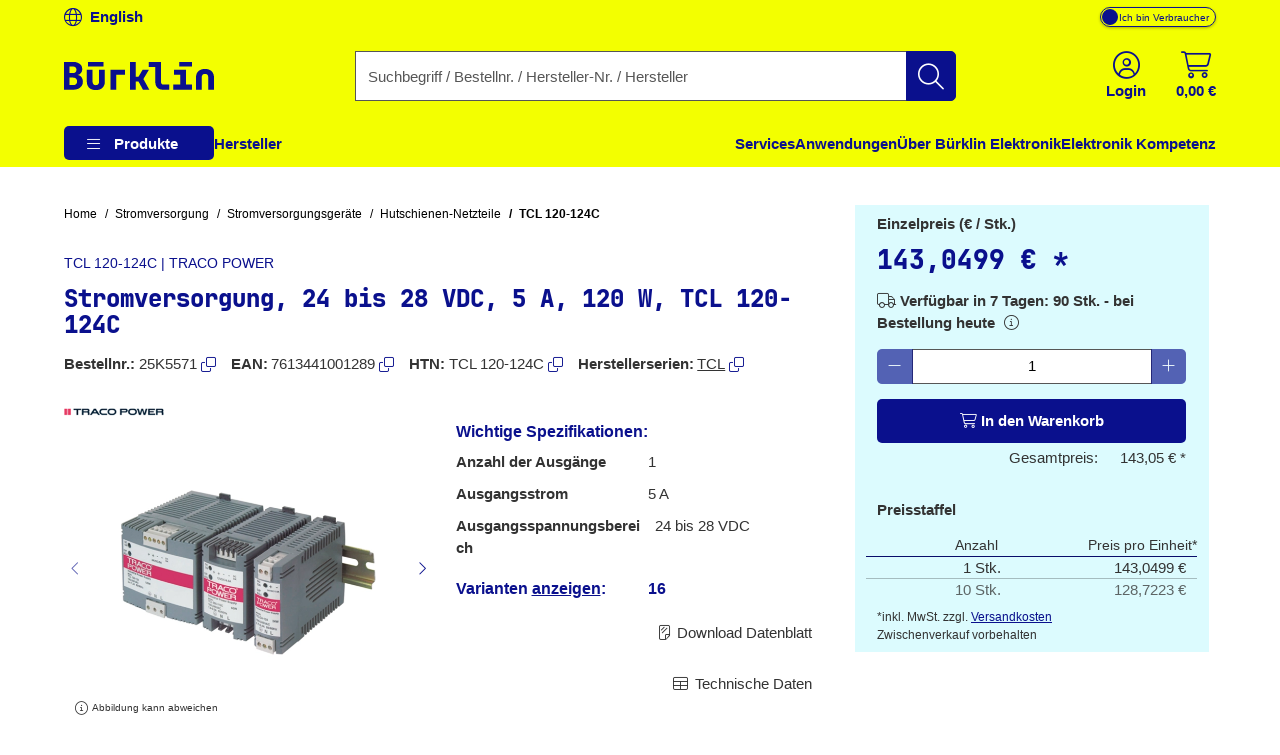

--- FILE ---
content_type: text/html;charset=UTF-8
request_url: https://www.buerklin.com/de/p/traco-power/hutschienen-netzteile/tcl-120-124c/25K5571/
body_size: 51233
content:
<!DOCTYPE HTML> <html xmlns="http://www.w3.org/1999/xhtml" lang="de"> <head> <script>
        (function (sCDN, sCDNProject, sCDNWorkspace, sCDNVers) {
            if (
                window.localStorage !== null &&
                typeof window.localStorage === "object" &&
                typeof window.localStorage.getItem === "function" &&
                window.sessionStorage !== null &&
                typeof window.sessionStorage === "object" &&
                typeof window.sessionStorage.getItem === "function"
            ) {
                sCDNVers =
                    window.sessionStorage.getItem("jts_preview_version") ||
                    window.localStorage.getItem("jts_preview_version") ||
                    sCDNVers;
            }
            window.jentis = window.jentis || {};
            window.jentis.config = window.jentis.config || {};
            window.jentis.config.frontend = window.jentis.config.frontend || {};
            window.jentis.config.frontend.cdnhost = sCDN + "/get/" + sCDNWorkspace + "/web/" + sCDNVers + "/";
            window.jentis.config.frontend.vers = sCDNVers;
            window.jentis.config.frontend.env = sCDNWorkspace;
            window.jentis.config.frontend.project = sCDNProject;
            window._jts = window._jts || [];
            var f = document.getElementsByTagName("script")[0];
            var j = document.createElement("script");
            j.async = true;
            j.src = window.jentis.config.frontend.cdnhost + "hijuze.js";
            f.parentNode.insertBefore(j, f);
        })("https://y82zzg.buerklin.com", "b_rklin_", "live", "_");
        _jts.push(
            {
                'track': 'pageview',
                'visitor_type': "b2c",
                'login_status': "not logged in",
                'language': "DE",
                'pageCategory': "pdp",
                'user_type': "external"
            }
        );
        _jts.push({track: "submit"});
    </script> <link rel="dns-prefetch" href="//mein.clickskeks.at"> <link rel="preconnect" href="//mein.clickskeks.at" crossorigin> <script src="https://mein.clickskeks.at/app.js?apiKey=390778b9d1a32f558097c63796f7964041e41e524df70e81&amp;domain=63c943d0a2f3ce30a31f36c7" async referrerpolicy="origin"></script> <meta content="abbr: 6710f74, service: storefront, instance: 6ef9c9795ca7adf6d4220b9465e94987bc1fb6c3766193398f3713e13cd11d7f"/> <script>
        /*<![CDATA[*/
        const visitorType = "b2c";
        const loginStatus = "not logged in";
        const language = "DE";
        const pageCategory = "pdp";
        const userType = "external";

        window.dataLayer = window.dataLayer || [];
        window.dataLayer.push({
            'visitor_type': visitorType,
            'login_status': loginStatus,
            'language': language,
            'pageCategory': pageCategory,
            'user_type': userType
        });

        /*]]>*/
    </script> <script nonce="b3659964-0467-482b-90e3-d419e10de390">(function(w,d,s,l,i){w[l]=w[l]||[];w[l].push({'gtm.start':
            new Date().getTime(),event:'gtm.js'});var f=d.getElementsByTagName(s)[0],
        j=d.createElement(s),dl=l!='dataLayer'?'&l='+l:'';j.async=true;j.src=
        'https://www.googletagmanager.com/gtm.js?id='+i+dl;f.parentNode.insertBefore(j,f);
    })(window,document,'script','dataLayer', "GTM-MPG7GWG");</script> <meta http-equiv="Content-Type" content="text/html; charset=utf-8"/> <meta id="_csrf_header" name="_csrf_header" content="X-XSRF-TOKEN"/> <meta id="_csrf" name="_csrf" content="ywCsMTCd4xyeKpvXLDHqd6P5M9usH5BaJ1m-vqOrJFogqz2hr2HOBQj5hyqzSK22SBzeE5HNHuLOKKZ3EDyKisacHTsRzQSY"/> <meta id="logged-in" name="logged-in" content="false"/> <meta id="b2b-customer" name="b2b-customer" content="false"/> <meta id="free-shipping-threshold" name="free-shipping-threshold" content="58.31"/> <meta name="viewport" content="width=device-width, initial-scale=1"> <meta name="theme-color" content="#f3ff00"> <meta name="msvalidate.01" content="CBA5632023767FDABA958DDD110D9A9A"/> <link rel="preload" href="/font/v2/JetBrainsMono-ExtraBold-b9bd9ef78534e5f8c2662e5b39382ef9.woff2" crossorigin="anonymous" as="font" type="font/woff2"> <link rel="preload" href="/font/v2/fa-light-300-183f1c8f71f9b21737cb79caea0f6c3d.woff2" crossorigin="anonymous" as="font" type="font/woff2"> <link rel="preload" as="style" href="/css/v2/vendor.min-30df870123acde548fc6bcbd8a4afdf4.css"> <link rel="stylesheet" href="/css/v2/vendor.min-30df870123acde548fc6bcbd8a4afdf4.css"> <link rel="preload" as="style" href="/css/v2/pdp.min-318237323bfb3975650fd577a6aee1ec.css"/> <link rel="stylesheet" href="/css/v2/pdp.min-318237323bfb3975650fd577a6aee1ec.css"/> <title>TCL 120-124C | TRACO POWER | Hutschienen-Netzteile | Bürklin Elektronik</title> <meta property="og:title" content="TCL 120-124C | TRACO POWER | Hutschienen-Netzteile | Bürklin Elektronik"> <meta name="description" content="Hutschienen-Netzteile ► TCL 120-124C von TRACO POWER ► große Auswahl ab Lager ✓ Top-Marken ✓ sofort verfügbar ► jetzt bestellen!"> <meta property="og:description" content="Hutschienen-Netzteile ► TCL 120-124C von TRACO POWER ► große Auswahl ab Lager ✓ Top-Marken ✓ sofort verfügbar ► jetzt bestellen!"> <link rel="alternate" hreflang="de" href="https://www.buerklin.com/de/p/traco-power/hutschienen-netzteile/tcl-120-124c/25K5571/"> <link rel="alternate" hreflang="en" href="https://www.buerklin.com/en/p/traco-power/din-rail-power-supplies/tcl-120-124c/25K5571/"> <link rel="alternate" hreflang="x-default" href="https://www.buerklin.com/en/p/traco-power/din-rail-power-supplies/tcl-120-124c/25K5571/"> <meta name="robots" content="index,follow"> <link rel="canonical" href="https://www.buerklin.com/de/p/traco-power/hutschienen-netzteile/tcl-120-124c/25K5571/"> <meta property="og:url" content="https://www.buerklin.com/de/p/traco-power/hutschienen-netzteile/tcl-120-124c/25K5571/"> <meta property="og:image" content="/de/images/dd4/8832653000734/500x500/stromversorgung-24-bis-28-vdc-5-a-120-w-tcl-120-124c.webp"> <link rel="preload" as="image" href="/de/images/dd4/8832653000734/500x500/stromversorgung-24-bis-28-vdc-5-a-120-w-tcl-120-124c.webp"> <meta property="og:type" content="website"> <meta property="og:locale" content="de"> <link rel="icon" type="image/png" sizes="36x36" href="/img/buerklin-favicon-be3a43bb27dc5382a60993d9ceb10c0c.ico"> <link rel="icon" type="image/png" sizes="16x16" href="/img/icon-buerklin-16x16-718592344cdb62d3e209816c74bbc21d.png"> <link rel="icon" type="image/png" sizes="32x32" href="/img/icon-buerklin-32x32-cc90dceef250c5e0aede89208af73d57.png"> <link rel="icon" type="image/png" sizes="96x96" href="/img/icon-buerklin-96x96-3e92113166d15a915cab7144349f80e1.png"> <meta name="msapplication-TileColor" content="#f3ff00"> <meta name="msapplication-TileImage" content="/img/icon-buerklin-144x144-4bb9841a9c971567cb55ec607ca4c754.png"> <meta name="msapplication-square70x70logo" content="/img/icon-buerklin-70x70-293eb4cbd61a5eaea7348bfd350077b6.png"> <meta name="msapplication-square144x144logo" content="/img/icon-buerklin-144x144-4bb9841a9c971567cb55ec607ca4c754.png"> <meta name="msapplication-square150x150logo" content="/img/icon-buerklin-150x150-c36f6ccf883fe47697f27b6ad9515b56.png"> <meta name="msapplication-square310x310logo" content="/img/icon-buerklin-310x310-899d3a15eae2e15110167e652f1572f7.png"> <link rel="apple-touch-icon" sizes="57x57" href="/img/icon-buerklin-57x57-2e560ce53b56caf24ca51b76303a6c0a.png"> <link rel="apple-touch-icon" sizes="60x60" href="/img/icon-buerklin-60x60-7c82f3a5e4ff26bdffd6e136ccc7fb39.png"> <link rel="apple-touch-icon" sizes="72x72" href="/img/icon-buerklin-72x72-ec551872d580fe8814aa482e85de2d41.png"> <link rel="apple-touch-icon" sizes="76x76" href="/img/icon-buerklin-76x76-1a0c12947ad52c8795cab0e956a52956.png"> <link rel="apple-touch-icon" sizes="114x114" href="/img/icon-buerklin-114x114-9e22d666c9f4e9df3f1d7397513c0a2a.png"> <link rel="apple-touch-icon" sizes="120x120" href="/img/icon-buerklin-120x120-f2e83546ad59384d7df1c29b28bf75c0.png"> <link rel="apple-touch-icon" sizes="144x144" href="/img/icon-buerklin-144x144-4bb9841a9c971567cb55ec607ca4c754.png"> <link rel="apple-touch-icon" sizes="152x152" href="/img/icon-buerklin-152x152-54b553b6f85b22292b8df8386dbb5620.png"> <link rel="apple-touch-icon" sizes="180x180" href="/img/icon-buerklin-180x180-cce944bafa913a3a631b9e82977444a0.png"> <link rel="apple-touch-icon" sizes="191x192" href="/img/icon-buerklin-191x192-cba29ab67c0253ac1bd9092cf3b8d289.png"> <link rel="icon" type="image/png" sizes="36x36" href="/img/icon-buerklin-36x36-95845c5894947e6d8a11fcc2a12688e9.png"> <link rel="icon" type="image/png" sizes="48x48" href="/img/icon-buerklin-48x48-8c1042d8fd42bcb4cb03881427471027.png"> <link rel="icon" type="image/png" sizes="72x72" href="/img/icon-buerklin-72x72-ec551872d580fe8814aa482e85de2d41.png"> <link rel="icon" type="image/png" sizes="96x96" href="/img/icon-buerklin-96x96-3e92113166d15a915cab7144349f80e1.png"> <link rel="icon" type="image/png" sizes="144x144" href="/img/icon-buerklin-144x144-4bb9841a9c971567cb55ec607ca4c754.png"> <link rel="icon" type="image/png" sizes="192x192" href="/img/icon-buerklin-192x192-73ba8574d384aed0580aed32a116b700.png"> <script type="text/javascript">
        if ('scrollRestoration' in history) {
            history.scrollRestoration = 'manual';
        }
    </script> </head> <body> <a id="skiplink-main" href="#main-content" class="skip-link">Zum Inhalt springen</a> <script>0</script> <noscript><iframe src="https://www.googletagmanager.com/ns.html?id=GTM-MPG7GWG" height="0" width="0" style="display:none;visibility:hidden"></iframe></noscript> <div class="header-spacer"></div> <div id="header-top" class="scroll-transition-up position-fixed w-100 bg-secondary"> <div class="page-content-max-width "> <div class="row g-0"> <div class="col-auto language-switch-container d-flex align-items-center me-auto"> <a class="d-flex align-items-center fw-bold text-decoration-none text-primary" href="https://www.buerklin.com/en/p/traco-power/din-rail-power-supplies/tcl-120-124c/25K5571/" aria-label="Sprache wechseln zu Englisch"> <i class="fa-light fa-globe me-2" aria-hidden="true"></i> <span>English</span> </a> </div> <div class="col-auto customer-segment-switch-container d-flex align-items-center"> <label id="customer-segment-switch" class="toggle"> <span id="customer-segment-switch-label" class="visually-hidden">Mehrwertsteuer-Anzeige umschalten: zzgl. oder inkl. MwSt.</span> <input type="checkbox" aria-labelledby="customer-segment-switch-label"> <span class="slider"></span> <span class="labels" data-on="Ich bin Unternehmer" data-off="Ich bin Verbraucher"></span> </label> </div> </div> </div> </div> <header data-bind="HeaderComponent" class="default-header scroll-transition-up position-fixed w-100"> <div id="header-main" class="d-block no-input-border bg-secondary"> <div class="page-content-max-width mx-auto"> <div class="row align-items-center py-2 py-lg-0"> <div class="d-flex align-items-center d-lg-none col-auto"> <i class="fa-light fa-bars menu-icon text-primary"></i> </div> <div class="col-auto"> <a href="/de/" rel="home" data-testing-id="header-home-link-desktop" class="d-flex justify-content-start align-items-center logo" aria-label="Zur Startseite"> <svg id="Layer_1" data-name="Layer 1" viewBox="0 0 531.13001 100" version="1.1" width="531.13" height="100" xmlns="http://www.w3.org/2000/svg" xmlns:svg="http://www.w3.org/2000/svg"> <defs id="defs1"><style id="style1">&#10;.cls-1 {&#10;fill: #0a108d;&#10;}&#10;</style></defs> <path class="cls-1" d="M 140,15.97 H 85.41 V 0.01 H 140 Z M 64.53,58.66 c 1.58,3.43 2.36,7.25 2.36,11.49 0,5.68 -1.42,10.65 -4.26,14.93 -2.84,4.28 -6.8,7.61 -11.89,10 -5.09,2.39 -11.01,3.58 -17.77,3.58 H 0 V 0.01 h 31.76 c 6.57,0 12.32,1.06 17.23,3.18 4.91,2.12 8.74,5.07 11.49,8.85 2.75,3.78 4.12,8.24 4.12,13.38 0,5.59 -1.53,10.25 -4.59,13.99 -3.06,3.74 -7.03,5.97 -11.89,6.69 v 0.27 c 3.69,0.36 6.96,1.65 9.8,3.85 2.84,2.21 5.04,5.02 6.62,8.45 z M 19.6,39.74 h 11.89 c 3.96,0 7.07,-1.06 9.32,-3.18 2.25,-2.12 3.38,-4.98 3.38,-8.58 0,-3.6 -1.13,-6.55 -3.38,-8.58 -2.25,-2.03 -5.36,-3.04 -9.32,-3.04 H 19.6 Z m 26.89,29.32 c 0,-4.14 -1.26,-7.41 -3.78,-9.8 C 40.19,56.87 36.72,55.68 32.3,55.68 H 19.6 V 82.3 h 12.7 c 4.41,0 7.88,-1.17 10.41,-3.51 2.52,-2.34 3.78,-5.59 3.78,-9.73 z m 77.84,0.54 c 0,4.15 -1.01,7.32 -3.04,9.53 -2.03,2.21 -4.89,3.31 -8.58,3.31 -7.75,0 -11.62,-4.28 -11.62,-12.84 V 27.72 H 80.82 v 42.01 c 0,9.37 2.81,16.76 8.45,22.16 5.63,5.41 13.45,8.11 23.45,8.11 10,0 17.7,-2.68 23.38,-8.04 5.68,-5.36 8.51,-12.77 8.51,-22.23 V 27.72 H 124.34 V 69.6 Z M 300.75,27.72 H 278.44 L 263.96,52.43 H 253.69 V 0 h -20.27 v 98.65 h 20.27 V 69.46 h 10.14 l 15.68,29.19 h 22.7 L 281.13,60.68 300.76,27.72 Z m 45.05,50.25 c -1.49,-1.62 -2.23,-3.74 -2.23,-6.35 V 0 h -43.92 v 18.24 h 23.65 v 54.05 c 0,5.23 1.1,9.82 3.31,13.78 2.21,3.97 5.29,7.05 9.26,9.26 3.96,2.21 8.56,3.31 13.78,3.31 h 22.97 V 80.4 h -20.95 c -2.43,0 -4.39,-0.81 -5.88,-2.43 z m 85.88,-50.25 h -42.16 v 18.24 h 21.89 V 80.4 h -24.59 v 18.24 h 66.22 V 80.4 H 431.69 V 27.71 Z M 408.44,15.96 h 44.59 V 0 H 408.44 Z M 164.88,98.65 h 20.38 V 45.96 h 31.03 V 27.72 H 164.88 Z M 522.69,33.04 c -5.63,-5.41 -13.45,-8.11 -23.45,-8.11 -10,0 -17.7,2.68 -23.38,8.04 -5.68,5.36 -8.51,12.77 -8.51,22.23 v 43.45 h 20.27 V 55.34 c 0,-4.15 1.01,-7.32 3.04,-9.53 2.03,-2.21 4.89,-3.31 8.58,-3.31 7.75,0 11.62,4.28 11.62,12.84 v 43.31 h 20.27 V 55.2 c 0,-9.37 -2.81,-16.76 -8.45,-22.16 z" id="path1"/> </svg> </a> </div> <div class="col-05 d-none d-lg-block"></div> <div id="search-container" class="col d-none d-lg-block search-container"> <div data-testing-id="search-box-desktop"> <form role="search" name="SearchBox_Header" class="search-form box clearfix header-search-form" data-link="/de/suche/"> <div class="input-group search-group"> <label class="visually-hidden" for="search-input">Geben Sie einen Suchbegriff, eine Bestellnummer, eine Herstellernummer oder einen Herstellernamen ein</label> <input id="search-input" name="search" autocomplete="off" tracer-search-input type="search" class="form-control search-input searchTermInput searchSizeWithoutTerm" placeholder="Suchbegriff / Bestellnr. / Hersteller-Nr. / Hersteller" value=""> <button type="submit" name="search" class="btn-search btn btn-primary d-flex justify-content-center align-items-center" title="Suche starten"> <i class="fa-light fa-search"></i> </button> </div> <div class="suggest"> </div> </form> </div> <div class="suggestions-overlay"> <div class="suggestions-container bg-white border" style="display: none"> <span class="d-none keywords-text">Vorschläge</span> <span class="d-none categories-text">Kategorien</span> <span class="d-none manufacturers-text">Hersteller</span> <div class="suggestions"> </div> </div> </div> </div> <div class="col-05 d-none d-lg-block"></div> <div class="col-auto d-flex ms-auto header-buttons"> <div class="d-flex" role="menu"> <div class="login-container" role="menuitem"> <a href="/de/login/" aria-label="Einloggen oder Account erstellen" class="d-flex flex-column justify-content-center align-items-center text-primary mx-2"> <i class="fa-light fa-circle-user" aria-hidden="true"></i> <span class="d-none d-lg-block fw-bold">Login</span> </a> </div> <div data-bind="MiniBasketComponent" class="mini-basket-container dropdown" role="menuitem"> <span id="itemsNotToOrderOverAvailableQuantityToBasketQuantity" data-json="{}"> </span> <a id="mini-basket-drop-down-button" class="d-flex flex-column justify-content-center align-items-center text-primary h-100 ps-4 pe-0" aria-haspopup="true" aria-expanded="false" role="button" tabindex="0" href="/de/schnellbestellung/" data-is-basket-empty="true" title="Warenkorb mit einem Betrag von 0,00 € und 0 Artikel" aria-label="Warenkorb mit einem Betrag von 0,00 € und 0 Artikel"> <span class="basket-restore-spinner spinner-border d-none" role="status" aria-hidden="true"></span> <span class="basket-button-content d-flex flex-column justify-content-center align-items-center"> <i class="fa-light fa-cart-shopping" aria-hidden="true"></i> <span class="d-none d-lg-block fw-bold mini-basket-amount">0,00 €</span> <span class="badge rounded-pill bg-danger position-absolute translate-middle badge-position d-none">0</span> </span> </a> <div class="mini-basket-dropdown-container dropdown-menu dropdown-menu-end pre-scrollable" aria-labelledby="mini-basket-drop-down-button"> <div class="mini-basket-item-list-container"> </div> </div> </div> </div> </div> </div> </div> <nav id="headerNav" class="header-nav w-100"> <ul class="header-menu d-flex flex-column flex-lg-row h-100 page-content-max-width"> <li class="header-menu-item d-flex header-menu-item__has-children position-relative" style="--header-menu-item-level:0" data-level="0" data-index="0"> <div class="header-menu-item__container"> <div class="header-menu-item__label"> <a class="header-menu-item__label__link pointer-none" title="Produkte" attr="data-cy-menu-zero-level-item" aria-haspopup="true" aria-expanded="false" role="button" tabindex="0"> Produkte </a> <div class="header-menu-item__label__icon"> <i class="menu-bars fa-light fa-bars"></i> <i class="drop-down-arrow fa-light fa-caret-down"></i> </div> </div> <ul class="header-menu-item__children"> <li class="header-menu-item d-flex header-menu-item__has-children " style="--header-menu-item-level:1" data-level="1" data-index="0" attr="data-cy-menu-first-level-header"> <div class="header-menu-item__container"> <div class="header-menu-item__label"> <a class="header-menu-item__label__link" title="Steckverbinder" attr="data-cy-menu-first-level-item" href="/de/c/steckverbinder/40000000/"> Steckverbinder </a> <div class="header-menu-item__label__icon"> <i class="menu-bars fa-light fa-bars"></i> <i class="drop-down-arrow fa-light fa-caret-down"></i> </div> </div> <ul class="header-menu-item__children"> <li class="header-menu-item d-flex header-menu-item__has-no-children" style="--header-menu-item-level:2" data-level="2" data-index="0" attr="data-cy-menu-second-level-header"> <div class="header-menu-item__container"> <div class="header-menu-item__label"> <a href="/de/c/steckverbinder/anschlussklemmen/40210000/" class="header-menu-item__label__link" title="Anschlussklemmen" attr="data-cy-menu-second-level-item"> Anschlussklemmen </a> </div> </div> </li> <li class="header-menu-item d-flex header-menu-item__has-no-children" style="--header-menu-item-level:2" data-level="2" data-index="1" attr="data-cy-menu-second-level-header"> <div class="header-menu-item__container"> <div class="header-menu-item__label"> <a href="/de/c/steckverbinder/av-steckverbinder/40170000/" class="header-menu-item__label__link" title="AV Steckverbinder" attr="data-cy-menu-second-level-item"> AV Steckverbinder </a> </div> </div> </li> <li class="header-menu-item d-flex header-menu-item__has-no-children" style="--header-menu-item-level:2" data-level="2" data-index="2" attr="data-cy-menu-second-level-header"> <div class="header-menu-item__container"> <div class="header-menu-item__label"> <a href="/de/c/steckverbinder/automotive-steckverbinder/40190000/" class="header-menu-item__label__link" title="Automotive Steckverbinder" attr="data-cy-menu-second-level-item"> Automotive Steckverbinder </a> </div> </div> </li> <li class="header-menu-item d-flex header-menu-item__has-no-children" style="--header-menu-item-level:2" data-level="2" data-index="3" attr="data-cy-menu-second-level-header"> <div class="header-menu-item__container"> <div class="header-menu-item__label"> <a href="/de/c/steckverbinder/crimpkontakte/40110000/" class="header-menu-item__label__link" title="Crimpkontakte" attr="data-cy-menu-second-level-item"> Crimpkontakte </a> </div> </div> </li> <li class="header-menu-item d-flex header-menu-item__has-no-children" style="--header-menu-item-level:2" data-level="2" data-index="4" attr="data-cy-menu-second-level-header"> <div class="header-menu-item__container"> <div class="header-menu-item__label"> <a href="/de/c/steckverbinder/d-sub-steckverbinder-usb-steckverbinder-pc-steckverbinder/40140000/" class="header-menu-item__label__link" title="D-Sub Steckverbinder, USB Steckverbinder, PC Steckverbinder" attr="data-cy-menu-second-level-item"> D-Sub Steckverbinder, USB Steckverbinder, PC Steckverbinder </a> </div> </div> </li> <li class="header-menu-item d-flex header-menu-item__has-no-children" style="--header-menu-item-level:2" data-level="2" data-index="5" attr="data-cy-menu-second-level-header"> <div class="header-menu-item__container"> <div class="header-menu-item__label"> <a href="/de/c/steckverbinder/industrie-steckverbinder/40130000/" class="header-menu-item__label__link" title="Industrie Steckverbinder" attr="data-cy-menu-second-level-item"> Industrie Steckverbinder </a> </div> </div> </li> <li class="header-menu-item d-flex header-menu-item__has-no-children" style="--header-menu-item-level:2" data-level="2" data-index="6" attr="data-cy-menu-second-level-header"> <div class="header-menu-item__container"> <div class="header-menu-item__label"> <a href="/de/c/steckverbinder/quetschverbinder/40100000/" class="header-menu-item__label__link" title="Quetschverbinder" attr="data-cy-menu-second-level-item"> Quetschverbinder </a> </div> </div> </li> <li class="header-menu-item d-flex header-menu-item__has-no-children" style="--header-menu-item-level:2" data-level="2" data-index="7" attr="data-cy-menu-second-level-header"> <div class="header-menu-item__container"> <div class="header-menu-item__label"> <a href="/de/c/steckverbinder/hf-steckverbinder/40160000/" class="header-menu-item__label__link" title="HF Steckverbinder" attr="data-cy-menu-second-level-item"> HF Steckverbinder </a> </div> </div> </li> <li class="header-menu-item d-flex header-menu-item__has-no-children" style="--header-menu-item-level:2" data-level="2" data-index="8" attr="data-cy-menu-second-level-header"> <div class="header-menu-item__container"> <div class="header-menu-item__label"> <a href="/de/c/steckverbinder/laborsteckverbinder-und-messzubehoer/40120000/" class="header-menu-item__label__link" title="Laborsteckverbinder und Messzubehör" attr="data-cy-menu-second-level-item"> Laborsteckverbinder und Messzubehör </a> </div> </div> </li> <li class="header-menu-item d-flex header-menu-item__has-no-children" style="--header-menu-item-level:2" data-level="2" data-index="9" attr="data-cy-menu-second-level-header"> <div class="header-menu-item__container"> <div class="header-menu-item__label"> <a href="/de/c/steckverbinder/stromversorgungsstecker/40180000/" class="header-menu-item__label__link" title="Stromversorgungsstecker" attr="data-cy-menu-second-level-item"> Stromversorgungsstecker </a> </div> </div> </li> <li class="header-menu-item d-flex header-menu-item__has-no-children" style="--header-menu-item-level:2" data-level="2" data-index="10" attr="data-cy-menu-second-level-header"> <div class="header-menu-item__container"> <div class="header-menu-item__label"> <a href="/de/c/steckverbinder/netzwerksteckverbinder/40150000/" class="header-menu-item__label__link" title="Netzwerksteckverbinder" attr="data-cy-menu-second-level-item"> Netzwerksteckverbinder </a> </div> </div> </li> <li class="header-menu-item d-flex header-menu-item__has-no-children" style="--header-menu-item-level:2" data-level="2" data-index="11" attr="data-cy-menu-second-level-header"> <div class="header-menu-item__container"> <div class="header-menu-item__label"> <a href="/de/c/steckverbinder/platinen-steckverbinder-und-verbindungssysteme/40200000/" class="header-menu-item__label__link" title="Platinen Steckverbinder und Verbindungssysteme" attr="data-cy-menu-second-level-item"> Platinen Steckverbinder und Verbindungssysteme </a> </div> </div> </li> <li class="header-menu-item d-flex header-menu-item__has-no-children" style="--header-menu-item-level:2" data-level="2" data-index="12" attr="data-cy-menu-second-level-header"> <div class="header-menu-item__container"> <div class="header-menu-item__label"> <a href="/de/c/steckverbinder/steckverbinder-sortimente/40220000/" class="header-menu-item__label__link" title="Steckverbinder Sortimente" attr="data-cy-menu-second-level-item"> Steckverbinder Sortimente </a> </div> </div> </li> </ul> </div> </li> <li class="header-menu-item d-flex header-menu-item__has-children " style="--header-menu-item-level:1" data-level="1" data-index="1" attr="data-cy-menu-first-level-header"> <div class="header-menu-item__container"> <div class="header-menu-item__label"> <a class="header-menu-item__label__link" title="Elektromechanik" attr="data-cy-menu-first-level-item" href="/de/c/elektromechanik/30000000/"> Elektromechanik </a> <div class="header-menu-item__label__icon"> <i class="menu-bars fa-light fa-bars"></i> <i class="drop-down-arrow fa-light fa-caret-down"></i> </div> </div> <ul class="header-menu-item__children"> <li class="header-menu-item d-flex header-menu-item__has-no-children" style="--header-menu-item-level:2" data-level="2" data-index="0" attr="data-cy-menu-second-level-header"> <div class="header-menu-item__container"> <div class="header-menu-item__label"> <a href="/de/c/elektromechanik/abschirmung/30220000/" class="header-menu-item__label__link" title="Abschirmung" attr="data-cy-menu-second-level-item"> Abschirmung </a> </div> </div> </li> <li class="header-menu-item d-flex header-menu-item__has-no-children" style="--header-menu-item-level:2" data-level="2" data-index="1" attr="data-cy-menu-second-level-header"> <div class="header-menu-item__container"> <div class="header-menu-item__label"> <a href="/de/c/elektromechanik/befestigungsmaterial/30200000/" class="header-menu-item__label__link" title="Befestigungsmaterial" attr="data-cy-menu-second-level-item"> Befestigungsmaterial </a> </div> </div> </li> <li class="header-menu-item d-flex header-menu-item__has-no-children" style="--header-menu-item-level:2" data-level="2" data-index="2" attr="data-cy-menu-second-level-header"> <div class="header-menu-item__container"> <div class="header-menu-item__label"> <a href="/de/c/elektromechanik/gehaeuse/30210000/" class="header-menu-item__label__link" title="Gehäuse" attr="data-cy-menu-second-level-item"> Gehäuse </a> </div> </div> </li> <li class="header-menu-item d-flex header-menu-item__has-no-children" style="--header-menu-item-level:2" data-level="2" data-index="3" attr="data-cy-menu-second-level-header"> <div class="header-menu-item__container"> <div class="header-menu-item__label"> <a href="/de/c/elektromechanik/knoepfe/30120000/" class="header-menu-item__label__link" title="Knöpfe" attr="data-cy-menu-second-level-item"> Knöpfe </a> </div> </div> </li> <li class="header-menu-item d-flex header-menu-item__has-no-children" style="--header-menu-item-level:2" data-level="2" data-index="4" attr="data-cy-menu-second-level-header"> <div class="header-menu-item__container"> <div class="header-menu-item__label"> <a href="/de/c/elektromechanik/kuehlkoerper-und-pasten/30160000/" class="header-menu-item__label__link" title="Kühlkörper und Pasten" attr="data-cy-menu-second-level-item"> Kühlkörper und Pasten </a> </div> </div> </li> <li class="header-menu-item d-flex header-menu-item__has-no-children" style="--header-menu-item-level:2" data-level="2" data-index="5" attr="data-cy-menu-second-level-header"> <div class="header-menu-item__container"> <div class="header-menu-item__label"> <a href="/de/c/elektromechanik/leiterplatten-und-zubehoer/30150000/" class="header-menu-item__label__link" title="Leiterplatten und Zubehör" attr="data-cy-menu-second-level-item"> Leiterplatten und Zubehör </a> </div> </div> </li> <li class="header-menu-item d-flex header-menu-item__has-no-children" style="--header-menu-item-level:2" data-level="2" data-index="6" attr="data-cy-menu-second-level-header"> <div class="header-menu-item__container"> <div class="header-menu-item__label"> <a href="/de/c/elektromechanik/luefter/30170000/" class="header-menu-item__label__link" title="Lüfter" attr="data-cy-menu-second-level-item"> Lüfter </a> </div> </div> </li> <li class="header-menu-item d-flex header-menu-item__has-no-children" style="--header-menu-item-level:2" data-level="2" data-index="7" attr="data-cy-menu-second-level-header"> <div class="header-menu-item__container"> <div class="header-menu-item__label"> <a href="/de/c/elektromechanik/magnete/30190000/" class="header-menu-item__label__link" title="Magnete" attr="data-cy-menu-second-level-item"> Magnete </a> </div> </div> </li> <li class="header-menu-item d-flex header-menu-item__has-no-children" style="--header-menu-item-level:2" data-level="2" data-index="8" attr="data-cy-menu-second-level-header"> <div class="header-menu-item__container"> <div class="header-menu-item__label"> <a href="/de/c/elektromechanik/relais/30130000/" class="header-menu-item__label__link" title="Relais" attr="data-cy-menu-second-level-item"> Relais </a> </div> </div> </li> <li class="header-menu-item d-flex header-menu-item__has-no-children" style="--header-menu-item-level:2" data-level="2" data-index="9" attr="data-cy-menu-second-level-header"> <div class="header-menu-item__container"> <div class="header-menu-item__label"> <a href="/de/c/elektromechanik/schalter/30110000/" class="header-menu-item__label__link" title="Schalter" attr="data-cy-menu-second-level-item"> Schalter </a> </div> </div> </li> <li class="header-menu-item d-flex header-menu-item__has-no-children" style="--header-menu-item-level:2" data-level="2" data-index="10" attr="data-cy-menu-second-level-header"> <div class="header-menu-item__container"> <div class="header-menu-item__label"> <a href="/de/c/elektromechanik/sensoren/30140000/" class="header-menu-item__label__link" title="Sensoren" attr="data-cy-menu-second-level-item"> Sensoren </a> </div> </div> </li> <li class="header-menu-item d-flex header-menu-item__has-no-children" style="--header-menu-item-level:2" data-level="2" data-index="11" attr="data-cy-menu-second-level-header"> <div class="header-menu-item__container"> <div class="header-menu-item__label"> <a href="/de/c/elektromechanik/sicherungen/30100000/" class="header-menu-item__label__link" title="Sicherungen" attr="data-cy-menu-second-level-item"> Sicherungen </a> </div> </div> </li> <li class="header-menu-item d-flex header-menu-item__has-no-children" style="--header-menu-item-level:2" data-level="2" data-index="12" attr="data-cy-menu-second-level-header"> <div class="header-menu-item__container"> <div class="header-menu-item__label"> <a href="/de/c/elektromechanik/signallampen-signalleuchten/30230000/" class="header-menu-item__label__link" title="Signallampen, Signalleuchten" attr="data-cy-menu-second-level-item"> Signallampen, Signalleuchten </a> </div> </div> </li> <li class="header-menu-item d-flex header-menu-item__has-no-children" style="--header-menu-item-level:2" data-level="2" data-index="13" attr="data-cy-menu-second-level-header"> <div class="header-menu-item__container"> <div class="header-menu-item__label"> <a href="/de/c/elektromechanik/elektromechanik-sortimente/30240000/" class="header-menu-item__label__link" title="Elektromechanik Sortimente" attr="data-cy-menu-second-level-item"> Elektromechanik Sortimente </a> </div> </div> </li> </ul> </div> </li> <li class="header-menu-item d-flex header-menu-item__has-children " style="--header-menu-item-level:1" data-level="1" data-index="2" attr="data-cy-menu-first-level-header"> <div class="header-menu-item__container"> <div class="header-menu-item__label"> <a class="header-menu-item__label__link" title="Werkzeuge und Werkstatt" attr="data-cy-menu-first-level-item" href="/de/c/werkzeuge-und-werkstatt/70000000/"> Werkzeuge und Werkstatt </a> <div class="header-menu-item__label__icon"> <i class="menu-bars fa-light fa-bars"></i> <i class="drop-down-arrow fa-light fa-caret-down"></i> </div> </div> <ul class="header-menu-item__children"> <li class="header-menu-item d-flex header-menu-item__has-no-children" style="--header-menu-item-level:2" data-level="2" data-index="0" attr="data-cy-menu-second-level-header"> <div class="header-menu-item__container"> <div class="header-menu-item__label"> <a href="/de/c/werkzeuge-und-werkstatt/arbeitsschutz/70160000/" class="header-menu-item__label__link" title="Arbeitsschutz" attr="data-cy-menu-second-level-item"> Arbeitsschutz </a> </div> </div> </li> <li class="header-menu-item d-flex header-menu-item__has-no-children" style="--header-menu-item-level:2" data-level="2" data-index="1" attr="data-cy-menu-second-level-header"> <div class="header-menu-item__container"> <div class="header-menu-item__label"> <a href="/de/c/werkzeuge-und-werkstatt/chemische-hilfsmittel/70150000/" class="header-menu-item__label__link" title="Chemische Hilfsmittel" attr="data-cy-menu-second-level-item"> Chemische Hilfsmittel </a> </div> </div> </li> <li class="header-menu-item d-flex header-menu-item__has-no-children" style="--header-menu-item-level:2" data-level="2" data-index="2" attr="data-cy-menu-second-level-header"> <div class="header-menu-item__container"> <div class="header-menu-item__label"> <a href="/de/c/werkzeuge-und-werkstatt/elektrowerkzeuge/70110000/" class="header-menu-item__label__link" title="Elektrowerkzeuge" attr="data-cy-menu-second-level-item"> Elektrowerkzeuge </a> </div> </div> </li> <li class="header-menu-item d-flex header-menu-item__has-no-children" style="--header-menu-item-level:2" data-level="2" data-index="3" attr="data-cy-menu-second-level-header"> <div class="header-menu-item__container"> <div class="header-menu-item__label"> <a href="/de/c/werkzeuge-und-werkstatt/esd-schutz/70170000/" class="header-menu-item__label__link" title="ESD Schutz" attr="data-cy-menu-second-level-item"> ESD Schutz </a> </div> </div> </li> <li class="header-menu-item d-flex header-menu-item__has-no-children" style="--header-menu-item-level:2" data-level="2" data-index="4" attr="data-cy-menu-second-level-header"> <div class="header-menu-item__container"> <div class="header-menu-item__label"> <a href="/de/c/werkzeuge-und-werkstatt/federzuege-und-balancer/70200000/" class="header-menu-item__label__link" title="Federzüge und Balancer" attr="data-cy-menu-second-level-item"> Federzüge und Balancer </a> </div> </div> </li> <li class="header-menu-item d-flex header-menu-item__has-no-children" style="--header-menu-item-level:2" data-level="2" data-index="5" attr="data-cy-menu-second-level-header"> <div class="header-menu-item__container"> <div class="header-menu-item__label"> <a href="/de/c/werkzeuge-und-werkstatt/handwerkzeuge/70100000/" class="header-menu-item__label__link" title="Handwerkzeuge" attr="data-cy-menu-second-level-item"> Handwerkzeuge </a> </div> </div> </li> <li class="header-menu-item d-flex header-menu-item__has-no-children" style="--header-menu-item-level:2" data-level="2" data-index="6" attr="data-cy-menu-second-level-header"> <div class="header-menu-item__container"> <div class="header-menu-item__label"> <a href="/de/c/werkzeuge-und-werkstatt/loettechnik/70120000/" class="header-menu-item__label__link" title="Löttechnik" attr="data-cy-menu-second-level-item"> Löttechnik </a> </div> </div> </li> <li class="header-menu-item d-flex header-menu-item__has-no-children" style="--header-menu-item-level:2" data-level="2" data-index="7" attr="data-cy-menu-second-level-header"> <div class="header-menu-item__container"> <div class="header-menu-item__label"> <a href="/de/c/werkzeuge-und-werkstatt/optische-werkzeuge/70130000/" class="header-menu-item__label__link" title="Optische Werkzeuge" attr="data-cy-menu-second-level-item"> Optische Werkzeuge </a> </div> </div> </li> <li class="header-menu-item d-flex header-menu-item__has-no-children" style="--header-menu-item-level:2" data-level="2" data-index="8" attr="data-cy-menu-second-level-header"> <div class="header-menu-item__container"> <div class="header-menu-item__label"> <a href="/de/c/werkzeuge-und-werkstatt/taschenlampen-und-arbeitsleuchten/70180000/" class="header-menu-item__label__link" title="Taschenlampen und Arbeitsleuchten" attr="data-cy-menu-second-level-item"> Taschenlampen und Arbeitsleuchten </a> </div> </div> </li> <li class="header-menu-item d-flex header-menu-item__has-no-children" style="--header-menu-item-level:2" data-level="2" data-index="9" attr="data-cy-menu-second-level-header"> <div class="header-menu-item__container"> <div class="header-menu-item__label"> <a href="/de/c/werkzeuge-und-werkstatt/maschinen-und-ersatzteile/70190000/" class="header-menu-item__label__link" title="Maschinen und Ersatzteile" attr="data-cy-menu-second-level-item"> Maschinen und Ersatzteile </a> </div> </div> </li> <li class="header-menu-item d-flex header-menu-item__has-no-children" style="--header-menu-item-level:2" data-level="2" data-index="10" attr="data-cy-menu-second-level-header"> <div class="header-menu-item__container"> <div class="header-menu-item__label"> <a href="/de/c/werkzeuge-und-werkstatt/werkstattausstattung-laborausstattung/70140000/" class="header-menu-item__label__link" title="Werkstattausstattung, Laborausstattung" attr="data-cy-menu-second-level-item"> Werkstattausstattung, Laborausstattung </a> </div> </div> </li> </ul> </div> </li> <li class="header-menu-item d-flex header-menu-item__has-children " style="--header-menu-item-level:1" data-level="1" data-index="3" attr="data-cy-menu-first-level-header"> <div class="header-menu-item__container"> <div class="header-menu-item__label"> <a class="header-menu-item__label__link" title="Kabel und Leitungen" attr="data-cy-menu-first-level-item" href="/de/c/kabel-und-leitungen/50000000/"> Kabel und Leitungen </a> <div class="header-menu-item__label__icon"> <i class="menu-bars fa-light fa-bars"></i> <i class="drop-down-arrow fa-light fa-caret-down"></i> </div> </div> <ul class="header-menu-item__children"> <li class="header-menu-item d-flex header-menu-item__has-no-children" style="--header-menu-item-level:2" data-level="2" data-index="0" attr="data-cy-menu-second-level-header"> <div class="header-menu-item__container"> <div class="header-menu-item__label"> <a href="/de/c/kabel-und-leitungen/anschlussleitungen-und-steuerleitungen/50160000/" class="header-menu-item__label__link" title="Anschlussleitungen und Steuerleitungen" attr="data-cy-menu-second-level-item"> Anschlussleitungen und Steuerleitungen </a> </div> </div> </li> <li class="header-menu-item d-flex header-menu-item__has-no-children" style="--header-menu-item-level:2" data-level="2" data-index="1" attr="data-cy-menu-second-level-header"> <div class="header-menu-item__container"> <div class="header-menu-item__label"> <a href="/de/c/kabel-und-leitungen/av-kabel/50190000/" class="header-menu-item__label__link" title="AV Kabel" attr="data-cy-menu-second-level-item"> AV Kabel </a> </div> </div> </li> <li class="header-menu-item d-flex header-menu-item__has-no-children" style="--header-menu-item-level:2" data-level="2" data-index="2" attr="data-cy-menu-second-level-header"> <div class="header-menu-item__container"> <div class="header-menu-item__label"> <a href="/de/c/kabel-und-leitungen/litzen/50110000/" class="header-menu-item__label__link" title="Litzen" attr="data-cy-menu-second-level-item"> Litzen </a> </div> </div> </li> <li class="header-menu-item d-flex header-menu-item__has-no-children" style="--header-menu-item-level:2" data-level="2" data-index="3" attr="data-cy-menu-second-level-header"> <div class="header-menu-item__container"> <div class="header-menu-item__label"> <a href="/de/c/kabel-und-leitungen/flachbandkabel/50150000/" class="header-menu-item__label__link" title="Flachbandkabel" attr="data-cy-menu-second-level-item"> Flachbandkabel </a> </div> </div> </li> <li class="header-menu-item d-flex header-menu-item__has-no-children" style="--header-menu-item-level:2" data-level="2" data-index="4" attr="data-cy-menu-second-level-header"> <div class="header-menu-item__container"> <div class="header-menu-item__label"> <a href="/de/c/kabel-und-leitungen/kabelmanagement/50140000/" class="header-menu-item__label__link" title="Kabelmanagement" attr="data-cy-menu-second-level-item"> Kabelmanagement </a> </div> </div> </li> <li class="header-menu-item d-flex header-menu-item__has-no-children" style="--header-menu-item-level:2" data-level="2" data-index="5" attr="data-cy-menu-second-level-header"> <div class="header-menu-item__container"> <div class="header-menu-item__label"> <a href="/de/c/kabel-und-leitungen/koaxialkabel/50180000/" class="header-menu-item__label__link" title="Koaxialkabel" attr="data-cy-menu-second-level-item"> Koaxialkabel </a> </div> </div> </li> <li class="header-menu-item d-flex header-menu-item__has-no-children" style="--header-menu-item-level:2" data-level="2" data-index="6" attr="data-cy-menu-second-level-header"> <div class="header-menu-item__container"> <div class="header-menu-item__label"> <a href="/de/c/kabel-und-leitungen/konfektionierte-kabel/50100000/" class="header-menu-item__label__link" title="Konfektionierte Kabel" attr="data-cy-menu-second-level-item"> Konfektionierte Kabel </a> </div> </div> </li> <li class="header-menu-item d-flex header-menu-item__has-no-children" style="--header-menu-item-level:2" data-level="2" data-index="7" attr="data-cy-menu-second-level-header"> <div class="header-menu-item__container"> <div class="header-menu-item__label"> <a href="/de/c/kabel-und-leitungen/erdungsbaender/50120000/" class="header-menu-item__label__link" title="Erdungsbänder" attr="data-cy-menu-second-level-item"> Erdungsbänder </a> </div> </div> </li> <li class="header-menu-item d-flex header-menu-item__has-no-children" style="--header-menu-item-level:2" data-level="2" data-index="8" attr="data-cy-menu-second-level-header"> <div class="header-menu-item__container"> <div class="header-menu-item__label"> <a href="/de/c/kabel-und-leitungen/netzwerkkabel/50170000/" class="header-menu-item__label__link" title="Netzwerkkabel" attr="data-cy-menu-second-level-item"> Netzwerkkabel </a> </div> </div> </li> <li class="header-menu-item d-flex header-menu-item__has-no-children" style="--header-menu-item-level:2" data-level="2" data-index="9" attr="data-cy-menu-second-level-header"> <div class="header-menu-item__container"> <div class="header-menu-item__label"> <a href="/de/c/kabel-und-leitungen/waermeschrumpfende-produkte/50220000/" class="header-menu-item__label__link" title="Wärmeschrumpfende Produkte" attr="data-cy-menu-second-level-item"> Wärmeschrumpfende Produkte </a> </div> </div> </li> </ul> </div> </li> <li class="header-menu-item d-flex header-menu-item__has-children " style="--header-menu-item-level:1" data-level="1" data-index="4" attr="data-cy-menu-first-level-header"> <div class="header-menu-item__container"> <div class="header-menu-item__label"> <a class="header-menu-item__label__link" title="Passive Bauelemente" attr="data-cy-menu-first-level-item" href="/de/c/passive-bauelemente/20000000/"> Passive Bauelemente </a> <div class="header-menu-item__label__icon"> <i class="menu-bars fa-light fa-bars"></i> <i class="drop-down-arrow fa-light fa-caret-down"></i> </div> </div> <ul class="header-menu-item__children"> <li class="header-menu-item d-flex header-menu-item__has-no-children" style="--header-menu-item-level:2" data-level="2" data-index="0" attr="data-cy-menu-second-level-header"> <div class="header-menu-item__container"> <div class="header-menu-item__label"> <a href="/de/c/passive-bauelemente/entstoerfilter-und-zubehoer/20160000/" class="header-menu-item__label__link" title="Entstörfilter und Zubehör" attr="data-cy-menu-second-level-item"> Entstörfilter und Zubehör </a> </div> </div> </li> <li class="header-menu-item d-flex header-menu-item__has-no-children" style="--header-menu-item-level:2" data-level="2" data-index="1" attr="data-cy-menu-second-level-header"> <div class="header-menu-item__container"> <div class="header-menu-item__label"> <a href="/de/c/passive-bauelemente/induktivitaeten/20140000/" class="header-menu-item__label__link" title="Induktivitäten" attr="data-cy-menu-second-level-item"> Induktivitäten </a> </div> </div> </li> <li class="header-menu-item d-flex header-menu-item__has-no-children" style="--header-menu-item-level:2" data-level="2" data-index="2" attr="data-cy-menu-second-level-header"> <div class="header-menu-item__container"> <div class="header-menu-item__label"> <a href="/de/c/passive-bauelemente/kondensatoren/20110000/" class="header-menu-item__label__link" title="Kondensatoren" attr="data-cy-menu-second-level-item"> Kondensatoren </a> </div> </div> </li> <li class="header-menu-item d-flex header-menu-item__has-no-children" style="--header-menu-item-level:2" data-level="2" data-index="3" attr="data-cy-menu-second-level-header"> <div class="header-menu-item__container"> <div class="header-menu-item__label"> <a href="/de/c/passive-bauelemente/potentiometer-und-trimmer/20120000/" class="header-menu-item__label__link" title="Potentiometer und Trimmer" attr="data-cy-menu-second-level-item"> Potentiometer und Trimmer </a> </div> </div> </li> <li class="header-menu-item d-flex header-menu-item__has-no-children" style="--header-menu-item-level:2" data-level="2" data-index="4" attr="data-cy-menu-second-level-header"> <div class="header-menu-item__container"> <div class="header-menu-item__label"> <a href="/de/c/passive-bauelemente/thermistoren-und-varistoren/20130000/" class="header-menu-item__label__link" title="Thermistoren und Varistoren" attr="data-cy-menu-second-level-item"> Thermistoren und Varistoren </a> </div> </div> </li> <li class="header-menu-item d-flex header-menu-item__has-no-children" style="--header-menu-item-level:2" data-level="2" data-index="5" attr="data-cy-menu-second-level-header"> <div class="header-menu-item__container"> <div class="header-menu-item__label"> <a href="/de/c/passive-bauelemente/widerstaende/20100000/" class="header-menu-item__label__link" title="Widerstände" attr="data-cy-menu-second-level-item"> Widerstände </a> </div> </div> </li> </ul> </div> </li> <li class="header-menu-item d-flex header-menu-item__has-children " style="--header-menu-item-level:1" data-level="1" data-index="5" attr="data-cy-menu-first-level-header"> <div class="header-menu-item__container"> <div class="header-menu-item__label"> <a class="header-menu-item__label__link" title="Halbleiter" attr="data-cy-menu-first-level-item" href="/de/c/halbleiter/10000000/"> Halbleiter </a> <div class="header-menu-item__label__icon"> <i class="menu-bars fa-light fa-bars"></i> <i class="drop-down-arrow fa-light fa-caret-down"></i> </div> </div> <ul class="header-menu-item__children"> <li class="header-menu-item d-flex header-menu-item__has-no-children" style="--header-menu-item-level:2" data-level="2" data-index="0" attr="data-cy-menu-second-level-header"> <div class="header-menu-item__container"> <div class="header-menu-item__label"> <a href="/de/c/halbleiter/analog-ics/10250000/" class="header-menu-item__label__link" title="Analog ICs" attr="data-cy-menu-second-level-item"> Analog ICs </a> </div> </div> </li> <li class="header-menu-item d-flex header-menu-item__has-no-children" style="--header-menu-item-level:2" data-level="2" data-index="1" attr="data-cy-menu-second-level-header"> <div class="header-menu-item__container"> <div class="header-menu-item__label"> <a href="/de/c/halbleiter/dioden/10190000/" class="header-menu-item__label__link" title="Dioden" attr="data-cy-menu-second-level-item"> Dioden </a> </div> </div> </li> <li class="header-menu-item d-flex header-menu-item__has-no-children" style="--header-menu-item-level:2" data-level="2" data-index="2" attr="data-cy-menu-second-level-header"> <div class="header-menu-item__container"> <div class="header-menu-item__label"> <a href="/de/c/halbleiter/drahtgebundene-drahtlose-kommunikationstechnik-halbleiterloesungen/10120000/" class="header-menu-item__label__link" title="Drahtgebundene/Drahtlose Kommunikationstechnik Halbleiterlösungen" attr="data-cy-menu-second-level-item"> Drahtgebundene/Drahtlose Kommunikationstechnik Halbleiterlösungen </a> </div> </div> </li> <li class="header-menu-item d-flex header-menu-item__has-no-children" style="--header-menu-item-level:2" data-level="2" data-index="3" attr="data-cy-menu-second-level-header"> <div class="header-menu-item__container"> <div class="header-menu-item__label"> <a href="/de/c/halbleiter/elektronikroehren/10210000/" class="header-menu-item__label__link" title="Elektronikröhren" attr="data-cy-menu-second-level-item"> Elektronikröhren </a> </div> </div> </li> <li class="header-menu-item d-flex header-menu-item__has-no-children" style="--header-menu-item-level:2" data-level="2" data-index="4" attr="data-cy-menu-second-level-header"> <div class="header-menu-item__container"> <div class="header-menu-item__label"> <a href="/de/c/halbleiter/single-board-computer/10200000/" class="header-menu-item__label__link" title="Single Board Computer" attr="data-cy-menu-second-level-item"> Single Board Computer </a> </div> </div> </li> <li class="header-menu-item d-flex header-menu-item__has-no-children" style="--header-menu-item-level:2" data-level="2" data-index="5" attr="data-cy-menu-second-level-header"> <div class="header-menu-item__container"> <div class="header-menu-item__label"> <a href="/de/c/halbleiter/frequenzmanagement/10290000/" class="header-menu-item__label__link" title="Frequenzmanagement" attr="data-cy-menu-second-level-item"> Frequenzmanagement </a> </div> </div> </li> <li class="header-menu-item d-flex header-menu-item__has-no-children" style="--header-menu-item-level:2" data-level="2" data-index="6" attr="data-cy-menu-second-level-header"> <div class="header-menu-item__container"> <div class="header-menu-item__label"> <a href="/de/c/halbleiter/leistungshalbleiter/10180000/" class="header-menu-item__label__link" title="Leistungshalbleiter" attr="data-cy-menu-second-level-item"> Leistungshalbleiter </a> </div> </div> </li> <li class="header-menu-item d-flex header-menu-item__has-no-children" style="--header-menu-item-level:2" data-level="2" data-index="7" attr="data-cy-menu-second-level-header"> <div class="header-menu-item__container"> <div class="header-menu-item__label"> <a href="/de/c/halbleiter/logik-ics/10240000/" class="header-menu-item__label__link" title="Logik ICs" attr="data-cy-menu-second-level-item"> Logik ICs </a> </div> </div> </li> <li class="header-menu-item d-flex header-menu-item__has-no-children" style="--header-menu-item-level:2" data-level="2" data-index="8" attr="data-cy-menu-second-level-header"> <div class="header-menu-item__container"> <div class="header-menu-item__label"> <a href="/de/c/halbleiter/microcontroller/10270000/" class="header-menu-item__label__link" title="Microcontroller" attr="data-cy-menu-second-level-item"> Microcontroller </a> </div> </div> </li> <li class="header-menu-item d-flex header-menu-item__has-no-children" style="--header-menu-item-level:2" data-level="2" data-index="9" attr="data-cy-menu-second-level-header"> <div class="header-menu-item__container"> <div class="header-menu-item__label"> <a href="/de/c/halbleiter/mikrocontroller-entwicklung/10230000/" class="header-menu-item__label__link" title="Mikrocontroller Entwicklung" attr="data-cy-menu-second-level-item"> Mikrocontroller Entwicklung </a> </div> </div> </li> <li class="header-menu-item d-flex header-menu-item__has-no-children" style="--header-menu-item-level:2" data-level="2" data-index="10" attr="data-cy-menu-second-level-header"> <div class="header-menu-item__container"> <div class="header-menu-item__label"> <a href="/de/c/halbleiter/optoelektronische-bauelemente/10140000/" class="header-menu-item__label__link" title="Optoelektronische Bauelemente" attr="data-cy-menu-second-level-item"> Optoelektronische Bauelemente </a> </div> </div> </li> <li class="header-menu-item d-flex header-menu-item__has-no-children" style="--header-menu-item-level:2" data-level="2" data-index="11" attr="data-cy-menu-second-level-header"> <div class="header-menu-item__container"> <div class="header-menu-item__label"> <a href="/de/c/halbleiter/power-management-ics/10260000/" class="header-menu-item__label__link" title="Power Management ICs" attr="data-cy-menu-second-level-item"> Power Management ICs </a> </div> </div> </li> <li class="header-menu-item d-flex header-menu-item__has-no-children" style="--header-menu-item-level:2" data-level="2" data-index="12" attr="data-cy-menu-second-level-header"> <div class="header-menu-item__container"> <div class="header-menu-item__label"> <a href="/de/c/halbleiter/programmierbare-logik/10280000/" class="header-menu-item__label__link" title="Programmierbare Logik" attr="data-cy-menu-second-level-item"> Programmierbare Logik </a> </div> </div> </li> <li class="header-menu-item d-flex header-menu-item__has-no-children" style="--header-menu-item-level:2" data-level="2" data-index="13" attr="data-cy-menu-second-level-header"> <div class="header-menu-item__container"> <div class="header-menu-item__label"> <a href="/de/c/halbleiter/prozessoren/10300000/" class="header-menu-item__label__link" title="Prozessoren" attr="data-cy-menu-second-level-item"> Prozessoren </a> </div> </div> </li> <li class="header-menu-item d-flex header-menu-item__has-no-children" style="--header-menu-item-level:2" data-level="2" data-index="14" attr="data-cy-menu-second-level-header"> <div class="header-menu-item__container"> <div class="header-menu-item__label"> <a href="/de/c/halbleiter/sensor-ics/10320000/" class="header-menu-item__label__link" title="Sensor ICs" attr="data-cy-menu-second-level-item"> Sensor ICs </a> </div> </div> </li> <li class="header-menu-item d-flex header-menu-item__has-no-children" style="--header-menu-item-level:2" data-level="2" data-index="15" attr="data-cy-menu-second-level-header"> <div class="header-menu-item__container"> <div class="header-menu-item__label"> <a href="/de/c/halbleiter/speicher-ics/10310000/" class="header-menu-item__label__link" title="Speicher ICs" attr="data-cy-menu-second-level-item"> Speicher ICs </a> </div> </div> </li> <li class="header-menu-item d-flex header-menu-item__has-no-children" style="--header-menu-item-level:2" data-level="2" data-index="16" attr="data-cy-menu-second-level-header"> <div class="header-menu-item__container"> <div class="header-menu-item__label"> <a href="/de/c/halbleiter/zubehoer-halbleiter-montage/10150000/" class="header-menu-item__label__link" title="Zubehör (Halbleiter Montage)" attr="data-cy-menu-second-level-item"> Zubehör (Halbleiter Montage) </a> </div> </div> </li> </ul> </div> </li> <li class="header-menu-item d-flex header-menu-item__has-children " style="--header-menu-item-level:1" data-level="1" data-index="6" attr="data-cy-menu-first-level-header"> <div class="header-menu-item__container"> <div class="header-menu-item__label"> <a class="header-menu-item__label__link" title="Stromversorgung" attr="data-cy-menu-first-level-item" href="/de/c/stromversorgung/60000000/"> Stromversorgung </a> <div class="header-menu-item__label__icon"> <i class="menu-bars fa-light fa-bars"></i> <i class="drop-down-arrow fa-light fa-caret-down"></i> </div> </div> <ul class="header-menu-item__children"> <li class="header-menu-item d-flex header-menu-item__has-no-children" style="--header-menu-item-level:2" data-level="2" data-index="0" attr="data-cy-menu-second-level-header"> <div class="header-menu-item__container"> <div class="header-menu-item__label"> <a href="/de/c/stromversorgung/akkus/60140000/" class="header-menu-item__label__link" title="Akkus" attr="data-cy-menu-second-level-item"> Akkus </a> </div> </div> </li> <li class="header-menu-item d-flex header-menu-item__has-no-children" style="--header-menu-item-level:2" data-level="2" data-index="1" attr="data-cy-menu-second-level-header"> <div class="header-menu-item__container"> <div class="header-menu-item__label"> <a href="/de/c/stromversorgung/batterieklemmen/60160000/" class="header-menu-item__label__link" title="Batterieklemmen" attr="data-cy-menu-second-level-item"> Batterieklemmen </a> </div> </div> </li> <li class="header-menu-item d-flex header-menu-item__has-no-children" style="--header-menu-item-level:2" data-level="2" data-index="2" attr="data-cy-menu-second-level-header"> <div class="header-menu-item__container"> <div class="header-menu-item__label"> <a href="/de/c/stromversorgung/batterien/60130000/" class="header-menu-item__label__link" title="Batterien" attr="data-cy-menu-second-level-item"> Batterien </a> </div> </div> </li> <li class="header-menu-item d-flex header-menu-item__has-no-children" style="--header-menu-item-level:2" data-level="2" data-index="3" attr="data-cy-menu-second-level-header"> <div class="header-menu-item__container"> <div class="header-menu-item__label"> <a href="/de/c/stromversorgung/ladegeraete/60150000/" class="header-menu-item__label__link" title="Ladegeräte" attr="data-cy-menu-second-level-item"> Ladegeräte </a> </div> </div> </li> <li class="header-menu-item d-flex header-menu-item__has-no-children" style="--header-menu-item-level:2" data-level="2" data-index="4" attr="data-cy-menu-second-level-header"> <div class="header-menu-item__container"> <div class="header-menu-item__label"> <a href="/de/c/stromversorgung/spannungswandler/60110000/" class="header-menu-item__label__link" title="Spannungswandler" attr="data-cy-menu-second-level-item"> Spannungswandler </a> </div> </div> </li> <li class="header-menu-item d-flex header-menu-item__has-no-children" style="--header-menu-item-level:2" data-level="2" data-index="5" attr="data-cy-menu-second-level-header"> <div class="header-menu-item__container"> <div class="header-menu-item__label"> <a href="/de/c/stromversorgung/stromversorgungsgeraete/60100000/" class="header-menu-item__label__link" title="Stromversorgungsgeräte" attr="data-cy-menu-second-level-item"> Stromversorgungsgeräte </a> </div> </div> </li> <li class="header-menu-item d-flex header-menu-item__has-no-children" style="--header-menu-item-level:2" data-level="2" data-index="6" attr="data-cy-menu-second-level-header"> <div class="header-menu-item__container"> <div class="header-menu-item__label"> <a href="/de/c/stromversorgung/transformatoren/60120000/" class="header-menu-item__label__link" title="Transformatoren" attr="data-cy-menu-second-level-item"> Transformatoren </a> </div> </div> </li> </ul> </div> </li> <li class="header-menu-item d-flex header-menu-item__has-children " style="--header-menu-item-level:1" data-level="1" data-index="7" attr="data-cy-menu-first-level-header"> <div class="header-menu-item__container"> <div class="header-menu-item__label"> <a class="header-menu-item__label__link" title="Messtechnik" attr="data-cy-menu-first-level-item" href="/de/c/messtechnik/80000000/"> Messtechnik </a> <div class="header-menu-item__label__icon"> <i class="menu-bars fa-light fa-bars"></i> <i class="drop-down-arrow fa-light fa-caret-down"></i> </div> </div> <ul class="header-menu-item__children"> <li class="header-menu-item d-flex header-menu-item__has-no-children" style="--header-menu-item-level:2" data-level="2" data-index="0" attr="data-cy-menu-second-level-header"> <div class="header-menu-item__container"> <div class="header-menu-item__label"> <a href="/de/c/messtechnik/einbau-messgeraete/80100000/" class="header-menu-item__label__link" title="Einbau-Messgeräte" attr="data-cy-menu-second-level-item"> Einbau-Messgeräte </a> </div> </div> </li> <li class="header-menu-item d-flex header-menu-item__has-no-children" style="--header-menu-item-level:2" data-level="2" data-index="1" attr="data-cy-menu-second-level-header"> <div class="header-menu-item__container"> <div class="header-menu-item__label"> <a href="/de/c/messtechnik/elektrische-und-elektronische-messtechnik/80110000/" class="header-menu-item__label__link" title="Elektrische und elektronische Messtechnik" attr="data-cy-menu-second-level-item"> Elektrische und elektronische Messtechnik </a> </div> </div> </li> <li class="header-menu-item d-flex header-menu-item__has-no-children" style="--header-menu-item-level:2" data-level="2" data-index="2" attr="data-cy-menu-second-level-header"> <div class="header-menu-item__container"> <div class="header-menu-item__label"> <a href="/de/c/messtechnik/labornetzteile-und-lasten/80190000/" class="header-menu-item__label__link" title="Labornetzteile und Lasten" attr="data-cy-menu-second-level-item"> Labornetzteile und Lasten </a> </div> </div> </li> <li class="header-menu-item d-flex header-menu-item__has-no-children" style="--header-menu-item-level:2" data-level="2" data-index="3" attr="data-cy-menu-second-level-header"> <div class="header-menu-item__container"> <div class="header-menu-item__label"> <a href="/de/c/messtechnik/umweltmesstechnik/80120000/" class="header-menu-item__label__link" title="Umweltmesstechnik" attr="data-cy-menu-second-level-item"> Umweltmesstechnik </a> </div> </div> </li> <li class="header-menu-item d-flex header-menu-item__has-no-children" style="--header-menu-item-level:2" data-level="2" data-index="4" attr="data-cy-menu-second-level-header"> <div class="header-menu-item__container"> <div class="header-menu-item__label"> <a href="/de/c/messtechnik/messtechnik-zubehoer/80170000/" class="header-menu-item__label__link" title="Messtechnik-Zubehör" attr="data-cy-menu-second-level-item"> Messtechnik-Zubehör </a> </div> </div> </li> <li class="header-menu-item d-flex header-menu-item__has-no-children" style="--header-menu-item-level:2" data-level="2" data-index="5" attr="data-cy-menu-second-level-header"> <div class="header-menu-item__container"> <div class="header-menu-item__label"> <a href="/de/c/messtechnik/pruefgeraete/80130000/" class="header-menu-item__label__link" title="Prüfgeräte" attr="data-cy-menu-second-level-item"> Prüfgeräte </a> </div> </div> </li> <li class="header-menu-item d-flex header-menu-item__has-no-children" style="--header-menu-item-level:2" data-level="2" data-index="6" attr="data-cy-menu-second-level-header"> <div class="header-menu-item__container"> <div class="header-menu-item__label"> <a href="/de/c/messtechnik/pc-messtechnik-und-datenlogger/80140000/" class="header-menu-item__label__link" title="PC-Messtechnik und Datenlogger" attr="data-cy-menu-second-level-item"> PC-Messtechnik und Datenlogger </a> </div> </div> </li> <li class="header-menu-item d-flex header-menu-item__has-no-children" style="--header-menu-item-level:2" data-level="2" data-index="7" attr="data-cy-menu-second-level-header"> <div class="header-menu-item__container"> <div class="header-menu-item__label"> <a href="/de/c/messtechnik/waagen/80200000/" class="header-menu-item__label__link" title="Waagen" attr="data-cy-menu-second-level-item"> Waagen </a> </div> </div> </li> </ul> </div> </li> <li class="header-menu-item d-flex header-menu-item__has-children " style="--header-menu-item-level:1" data-level="1" data-index="8" attr="data-cy-menu-first-level-header"> <div class="header-menu-item__container"> <div class="header-menu-item__label"> <a class="header-menu-item__label__link" title="Automation" attr="data-cy-menu-first-level-item" href="/de/c/automation/90000000/"> Automation </a> <div class="header-menu-item__label__icon"> <i class="menu-bars fa-light fa-bars"></i> <i class="drop-down-arrow fa-light fa-caret-down"></i> </div> </div> <ul class="header-menu-item__children"> <li class="header-menu-item d-flex header-menu-item__has-no-children" style="--header-menu-item-level:2" data-level="2" data-index="0" attr="data-cy-menu-second-level-header"> <div class="header-menu-item__container"> <div class="header-menu-item__label"> <a href="/de/c/automation/beleuchtung/90100000/" class="header-menu-item__label__link" title="Beleuchtung" attr="data-cy-menu-second-level-item"> Beleuchtung </a> </div> </div> </li> <li class="header-menu-item d-flex header-menu-item__has-no-children" style="--header-menu-item-level:2" data-level="2" data-index="1" attr="data-cy-menu-second-level-header"> <div class="header-menu-item__container"> <div class="header-menu-item__label"> <a href="/de/c/automation/frequenzumrichter-und-zubehoer/90180000/" class="header-menu-item__label__link" title="Frequenzumrichter und Zubehör" attr="data-cy-menu-second-level-item"> Frequenzumrichter und Zubehör </a> </div> </div> </li> <li class="header-menu-item d-flex header-menu-item__has-no-children" style="--header-menu-item-level:2" data-level="2" data-index="2" attr="data-cy-menu-second-level-header"> <div class="header-menu-item__container"> <div class="header-menu-item__label"> <a href="/de/c/automation/motoren-und-getriebe/90120000/" class="header-menu-item__label__link" title="Motoren und Getriebe" attr="data-cy-menu-second-level-item"> Motoren und Getriebe </a> </div> </div> </li> <li class="header-menu-item d-flex header-menu-item__has-no-children" style="--header-menu-item-level:2" data-level="2" data-index="3" attr="data-cy-menu-second-level-header"> <div class="header-menu-item__container"> <div class="header-menu-item__label"> <a href="/de/c/automation/pneumatik/90110000/" class="header-menu-item__label__link" title="Pneumatik" attr="data-cy-menu-second-level-item"> Pneumatik </a> </div> </div> </li> <li class="header-menu-item d-flex header-menu-item__has-no-children" style="--header-menu-item-level:2" data-level="2" data-index="4" attr="data-cy-menu-second-level-header"> <div class="header-menu-item__container"> <div class="header-menu-item__label"> <a href="/de/c/automation/signalgeber-und-kombinationen/90140000/" class="header-menu-item__label__link" title="Signalgeber und Kombinationen" attr="data-cy-menu-second-level-item"> Signalgeber und Kombinationen </a> </div> </div> </li> <li class="header-menu-item d-flex header-menu-item__has-no-children" style="--header-menu-item-level:2" data-level="2" data-index="5" attr="data-cy-menu-second-level-header"> <div class="header-menu-item__container"> <div class="header-menu-item__label"> <a href="/de/c/automation/signalwandler-und-messumformer/90190000/" class="header-menu-item__label__link" title="Signalwandler und Messumformer" attr="data-cy-menu-second-level-item"> Signalwandler und Messumformer </a> </div> </div> </li> <li class="header-menu-item d-flex header-menu-item__has-no-children" style="--header-menu-item-level:2" data-level="2" data-index="6" attr="data-cy-menu-second-level-header"> <div class="header-menu-item__container"> <div class="header-menu-item__label"> <a href="/de/c/automation/steuerungen-und-schnittstellen/90170000/" class="header-menu-item__label__link" title="Steuerungen und Schnittstellen" attr="data-cy-menu-second-level-item"> Steuerungen und Schnittstellen </a> </div> </div> </li> <li class="header-menu-item d-flex header-menu-item__has-no-children" style="--header-menu-item-level:2" data-level="2" data-index="7" attr="data-cy-menu-second-level-header"> <div class="header-menu-item__container"> <div class="header-menu-item__label"> <a href="/de/c/automation/cobots/90200000/" class="header-menu-item__label__link" title="Cobots" attr="data-cy-menu-second-level-item"> Cobots </a> </div> </div> </li> </ul> </div> </li> <li class="header-menu-item d-flex header-menu-item__has-children " style="--header-menu-item-level:1" data-level="1" data-index="9" attr="data-cy-menu-first-level-header"> <div class="header-menu-item__container"> <div class="header-menu-item__label"> <a class="header-menu-item__label__link" title="PC Zubehör" attr="data-cy-menu-first-level-item" href="/de/c/pc-zubehoer/91000000/"> PC Zubehör </a> <div class="header-menu-item__label__icon"> <i class="menu-bars fa-light fa-bars"></i> <i class="drop-down-arrow fa-light fa-caret-down"></i> </div> </div> <ul class="header-menu-item__children"> <li class="header-menu-item d-flex header-menu-item__has-no-children" style="--header-menu-item-level:2" data-level="2" data-index="0" attr="data-cy-menu-second-level-header"> <div class="header-menu-item__container"> <div class="header-menu-item__label"> <a href="/de/c/pc-zubehoer/audio-equipment/91600000/" class="header-menu-item__label__link" title="Audio Equipment" attr="data-cy-menu-second-level-item"> Audio Equipment </a> </div> </div> </li> <li class="header-menu-item d-flex header-menu-item__has-no-children" style="--header-menu-item-level:2" data-level="2" data-index="1" attr="data-cy-menu-second-level-header"> <div class="header-menu-item__container"> <div class="header-menu-item__label"> <a href="/de/c/pc-zubehoer/dockingstationen-adapter-konverter/91400000/" class="header-menu-item__label__link" title="Dockingstationen, Adapter, Konverter" attr="data-cy-menu-second-level-item"> Dockingstationen, Adapter, Konverter </a> </div> </div> </li> <li class="header-menu-item d-flex header-menu-item__has-no-children" style="--header-menu-item-level:2" data-level="2" data-index="2" attr="data-cy-menu-second-level-header"> <div class="header-menu-item__container"> <div class="header-menu-item__label"> <a href="/de/c/pc-zubehoer/eingabegeraete/91100000/" class="header-menu-item__label__link" title="Eingabegeräte" attr="data-cy-menu-second-level-item"> Eingabegeräte </a> </div> </div> </li> <li class="header-menu-item d-flex header-menu-item__has-no-children" style="--header-menu-item-level:2" data-level="2" data-index="3" attr="data-cy-menu-second-level-header"> <div class="header-menu-item__container"> <div class="header-menu-item__label"> <a href="/de/c/pc-zubehoer/hubs-switches-repeater/91200000/" class="header-menu-item__label__link" title="Hubs, Switches, Repeater" attr="data-cy-menu-second-level-item"> Hubs, Switches, Repeater </a> </div> </div> </li> <li class="header-menu-item d-flex header-menu-item__has-no-children" style="--header-menu-item-level:2" data-level="2" data-index="4" attr="data-cy-menu-second-level-header"> <div class="header-menu-item__container"> <div class="header-menu-item__label"> <a href="/de/c/pc-zubehoer/netzwerk-speichermedien/91300000/" class="header-menu-item__label__link" title="Netzwerk, Speichermedien" attr="data-cy-menu-second-level-item"> Netzwerk, Speichermedien </a> </div> </div> </li> <li class="header-menu-item d-flex header-menu-item__has-no-children" style="--header-menu-item-level:2" data-level="2" data-index="5" attr="data-cy-menu-second-level-header"> <div class="header-menu-item__container"> <div class="header-menu-item__label"> <a href="/de/c/pc-zubehoer/pc-software-it-fachbuecher/91700000/" class="header-menu-item__label__link" title="PC-Software, IT-Fachbücher" attr="data-cy-menu-second-level-item"> PC-Software, IT-Fachbücher </a> </div> </div> </li> <li class="header-menu-item d-flex header-menu-item__has-no-children" style="--header-menu-item-level:2" data-level="2" data-index="6" attr="data-cy-menu-second-level-header"> <div class="header-menu-item__container"> <div class="header-menu-item__label"> <a href="/de/c/pc-zubehoer/monitor-halterung/91900000/" class="header-menu-item__label__link" title="Monitor Halterung" attr="data-cy-menu-second-level-item"> Monitor Halterung </a> </div> </div> </li> </ul> </div> </li> </ul> </div> </li> <li class="header-menu-item d-flex header-menu-item__has-children position-relative" style="--header-menu-item-level:0" data-level="0" data-index="1"> <div class="header-menu-item__container"> <div class="header-menu-item__label"> <a class="header-menu-item__label__link" title="Hersteller" attr="data-cy-menu-zero-level-item" href="/de/hersteller/"> Hersteller </a> <div class="header-menu-item__label__icon"> <i class="menu-bars fa-light fa-bars"></i> <i class="drop-down-arrow fa-light fa-caret-down"></i> </div> </div> <div class="cms-menu"><div class="cms-menu-container shadow-lg" title="Top-Hersteller" style="font-weight:400 !important;"><div class="cms-menu-section mx-2 my-3"><div class="cms-menu-section-items"><a class="cms-menu-section-item" href="https://www.buerklin.com/de/hersteller/apem-83/">APEM</a><a class="cms-menu-section-item" href="https://www.buerklin.com/de/hersteller/binder-46/">Binder</a><a class="cms-menu-section-item" href="https://www.buerklin.com/de/hersteller/bourns-electronics-gmbh-310/">Bourns</a><a class="cms-menu-section-item" href="https://www.buerklin.com/de/hersteller/by-b-9735685/">by.B</a><a class="cms-menu-section-item" href="https://www.buerklin.com/de/hersteller/crc-50/">CRC</a><a class="cms-menu-section-item" href="https://www.buerklin.com/de/hersteller/ebm-papst-194/">ebm-papst</a></div></div><div class="cms-menu-section mx-2 my-3"><div class="cms-menu-section-items"><a class="cms-menu-section-item" href="https://www.buerklin.com/de/hersteller/fluke-40/">Fluke</a><a class="cms-menu-section-item" href="https://www.buerklin.com/de/hersteller/harting-150/">HARTING</a><a class="cms-menu-section-item" href="https://www.buerklin.com/de/hersteller/hellermanntyton-54/">HellermannTyton</a><a class="cms-menu-section-item" href="https://www.buerklin.com/de/hersteller/helukabel-307/">HELUKABEL</a><a class="cms-menu-section-item" href="https://www.buerklin.com/de/hersteller/ideal-tek-248/">ideal-tek</a><a class="cms-menu-section-item" href="https://www.buerklin.com/de/hersteller/janitza-287/">Janitza</a></div></div><div class="cms-menu-section mx-2 my-3"><div class="cms-menu-section-items"><a class="cms-menu-section-item" href="https://www.buerklin.com/de/hersteller/knipex-112/">KNIPEX</a><a class="cms-menu-section-item" href="https://www.buerklin.com/de/hersteller/lapp-122/">LAPP</a><a class="cms-menu-section-item" href="https://www.buerklin.com/de/hersteller/lumberg-21/">Lumberg</a><a class="cms-menu-section-item" href="https://www.buerklin.com/de/hersteller/marquardt-24/">Marquardt</a><a class="cms-menu-section-item" href="https://www.buerklin.com/de/hersteller/panasonic-103/">Panasonic Industry</a><a class="cms-menu-section-item" href="https://www.buerklin.com/de/hersteller/panduit-186/">Panduit</a></div></div><div class="cms-menu-section mx-2 my-3"><div class="cms-menu-section-items"><a class="cms-menu-section-item" href="https://www.buerklin.com/de/hersteller/phoenix-contact-197/">Phoenix Contact</a><a class="cms-menu-section-item" href="https://www.buerklin.com/de/hersteller/rafi-5/">RAFI</a><a class="cms-menu-section-item" href="https://www.buerklin.com/de/hersteller/schneider-electric-280/">Schneider Electric</a><a class="cms-menu-section-item" href="https://www.buerklin.com/de/hersteller/schurter-68/">SCHURTER</a><a class="cms-menu-section-item" href="https://www.buerklin.com/de/hersteller/siemens-763/">Siemens</a><a class="cms-menu-section-item" href="https://www.buerklin.com/de/hersteller/staeubli-electrical-connectors-269/">Stäubli</a></div></div><div class="cms-menu-section mx-2 my-3"><div class="cms-menu-section-items"><a class="cms-menu-section-item" href="https://www.buerklin.com/de/hersteller/tdk-364/">TDK</a><a class="cms-menu-section-item" href="https://www.buerklin.com/de/hersteller/te-connectivity-443/">TE Connectivity</a><a class="cms-menu-section-item" href="https://www.buerklin.com/de/hersteller/traco-power-198/">TRACO Power</a><a class="cms-menu-section-item" href="https://www.buerklin.com/de/hersteller/wago-9/">WAGO</a><a class="cms-menu-section-item" href="https://www.buerklin.com/de/hersteller/weller-33/">Weller</a><a class="cms-menu-section-item" href="https://www.buerklin.com/de/hersteller/wuerth-elektronik-eisos-9051012/">Würth Elektronik</a></div></div></div></div> </div> </li> <li class="header-menu-item d-flex header-menu-item__has-children ms-lg-auto position-relative" style="--header-menu-item-level:0" data-level="0" data-index="2"> <div class="header-menu-item__container"> <div class="header-menu-item__label"> <a class="header-menu-item__label__link pointer-none" title="Services" attr="data-cy-menu-zero-level-item" aria-haspopup="true" aria-expanded="false" role="button" tabindex="0"> Services </a> <div class="header-menu-item__label__icon"> <i class="menu-bars fa-light fa-bars"></i> <i class="drop-down-arrow fa-light fa-caret-down"></i> </div> </div> <div class="cms-menu"> <div class="cms-menu-container shadow-lg"> <div class="cms-menu-section mx-2 my-3"> <div class="cms-menu-section-header py-2 px-0 fw-bold border-bottom fs-6">Services</div> <div class="cms-menu-section-items"> <a class="cms-menu-section-item" href="https://www.buerklin.com/de/services/angebotsservice/" data-nav-level="2">Angebotsservice</a><a class="cms-menu-section-item" href="https://www.buerklin.com/de/services/eprocurement/" data-nav-level="2">eProcurement</a><a class="cms-menu-section-item" href="https://www.buerklin.com/de/services/reeling/" data-nav-level="2">Reeling-Service</a> <a class="cms-menu-section-item" href="https://www.buerklin.com/de/services/kalibrierung/" data-nav-level="2">Kalibrierungsservice</a><a class="cms-menu-section-item" href="https://www.buerklin.com/de/schnellbestellung/" data-nav-level="2">Schnellbestellung</a> </div> </div> <div class="cms-menu-section mx-2 my-3"> <div class="cms-menu-section-header py-2 px-0 fw-bold border-bottom fs-6">Support</div> <div class="cms-menu-section-items"> <a class="cms-menu-section-item" href="https://www.buerklin.com/de/support/faq/" data-nav-level="2">Hilfe / FAQ</a> <a class="cms-menu-section-item" href="https://www.buerklin.com/de/kontakt?subject=callbackservice" data-nav-level="2">Rückruf-Service </a> </div> </div> </div> </div> </div> </li> <li class="header-menu-item d-flex header-menu-item__has-children position-relative" style="--header-menu-item-level:0" data-level="0" data-index="3"> <div class="header-menu-item__container"> <div class="header-menu-item__label"> <a class="header-menu-item__label__link" title="Anwendungen" attr="data-cy-menu-zero-level-item" href="/de/anwendungen"> Anwendungen </a> </div> </div> </li> <li class="header-menu-item d-flex header-menu-item__has-children position-relative" style="--header-menu-item-level:0" data-level="0" data-index="4"> <div class="header-menu-item__container"> <div class="header-menu-item__label"> <a class="header-menu-item__label__link pointer-none" title="Über Bürklin Elektronik" attr="data-cy-menu-zero-level-item" aria-haspopup="true" aria-expanded="false" role="button" tabindex="0"> Über Bürklin Elektronik </a> <div class="header-menu-item__label__icon"> <i class="menu-bars fa-light fa-bars"></i> <i class="drop-down-arrow fa-light fa-caret-down"></i> </div> </div> <div class="cms-menu"> <div class="cms-menu-container shadow-lg"> <div class="cms-menu-section mx-2 my-3"> <div class="cms-menu-section-header py-2 px-0 fw-bold border-bottom fs-6">Unternehmen</div> <div class="cms-menu-section-items"> <a class="cms-menu-section-item" href="https://www.buerklin.com/de/ueber-uns/" data-nav-level="2">Über uns</a> <a class="cms-menu-section-item" href="https://www.buerklin.com/de/karriere/" data-nav-level="2">Karriere</a> <a class="cms-menu-section-item" href="https://www.buerklin.com/de/ueber-uns/sponsoring/" data-nav-level="2">Sponsoring</a> <a class="cms-menu-section-item" href="https://www.buerklin.com/de/ueber-uns/zertifizierungen/" data-nav-level="2">Zertifizierungen</a> <a class="cms-menu-section-item" href="https://www.buerklin.com/de/kontakt/" data-nav-level="2">Kontakt</a> </div> </div> <div class="cms-menu-section mx-2 my-3"> <div class="cms-menu-section-header py-2 px-0 fw-bold border-bottom fs-6">News</div> <div class="cms-menu-section-items"> <a class="cms-menu-section-item" href="https://www.buerklin.com/de/presse/" data-nav-level="2">Presse</a> <a class="cms-menu-section-item" href="https://www.buerklin.com/de/quarterly/" data-nav-level="2">Quarterly</a> <a class="cms-menu-section-item" href="https://www.buerklin.com/de/messetermine/" data-nav-level="2">Messetermine</a> <a class="cms-menu-section-item" href="https://www.buerklin.com/de/kundenstimmen/" data-nav-level="2">Kundenstimmen</a> </div> </div> </div> </div> </div> </li> <li class="header-menu-item d-flex justify-content-end header-menu-item__has-no-children" style="--header-menu-item-level:0" data-level="0" data-index="1"> <div class="header-menu-item__container"> <div class="header-menu-item__label"> <a class="header-menu-item__label__link" attr="data-cy-menu-zero-level-item" href="/de/elektronik-kompetenz/"> <span>Elektronik Kompetenz</span> </a> </div> </div> </li> </ul> </nav> <div id="account-menu-mobile" class="account-menu-mobile d-lg-none bg-white" style="display:none"> <div class="mb-1"> <a href="/de/konto/bestellungen/" class="mobile-account-menu-item d-flex align-items-center"> <span>Bestellhistorie</span> </a> </div> <div class="mb-1"> <a href="/de/konto/bestell-vorlagen/" class="mobile-account-menu-item d-flex align-items-center"> <span>Merklisten</span> </a> </div> <div class="mb-1"> <a href="/de/konto/angebote/" class="mobile-account-menu-item d-flex align-items-center"> <span>Angebote</span> </a> </div> <div class="mb-1"> <a href="/de/konto/bezahlung/" class="mobile-account-menu-item d-flex align-items-center"> <span>Zahlung</span> </a> </div> <div class="mb-1"> <a href="/de/konto/adressen/" class="mobile-account-menu-item d-flex align-items-center"> <span>Adressen</span> </a> </div> <div class="mb-1"> <a href="/de/konto/profil/" class="mobile-account-menu-item d-flex align-items-center"> <span>Profileinstellungen</span> </a> </div> <div class="mb-1"> <a href="/de/konto/organisation/benutzer/" class="mobile-account-menu-item d-flex align-items-center"> <span>Benutzerverwaltung</span> </a> </div> <div class="bg-white"> <form action="/logout/" method="POST" novalidate class="dropdown-item"><input type="hidden" name="_csrf" value="ywCsMTCd4xyeKpvXLDHqd6P5M9usH5BaJ1m-vqOrJFogqz2hr2HOBQj5hyqzSK22SBzeE5HNHuLOKKZ3EDyKisacHTsRzQSY"/> <button class="btn btn-default border-0 text-start fw-normal w-100 m-0 p-0" type="submit"> <span class="exclude-shrink text-danger">Abmelden</span> </button> </form> </div> </div> <div class="search-container search-container-mobile col-12 d-lg-none bg-light"> <form name="SearchBox_Header" class="d-flex header-search-form" data-link="/de/suche/"> <div class="input-group searchGroup"> <label class="visually-hidden" for="search-input-mobile">Geben Sie einen Suchbegriff, eine Bestellnummer, eine Herstellernummer oder einen Herstellernamen ein</label> <input autocomplete="off" type="search" name="search" id="search-input-mobile" class="form-control searchTermInput searchSizeWithoutTerm" placeholder="Suchbegriff / Bestellnr. / Hersteller-Nr. / Hersteller" value=""/> </div> <div class="buttons"> <button type="submit" name="search" class="btn-search btn btn-primary d-flex justify-content-center align-items-center" title="Suche starten"> <i class="fa-light fa-search"></i> </button> </div> </form> <div class="suggestions-overlay"> <div class="suggestions-container bg-white border" style="display: none"> <span class="d-none keywords-text">Vorschläge</span> <span class="d-none categories-text">Kategorien</span> <span class="d-none manufacturers-text">Hersteller</span> <span class="d-none products-text">Produkte</span> <div class="suggestions"> </div> </div> </div> </div> </div> </header> <div id="nohitsalert" class="modal fade" tabindex="-1" style="display:none" aria-hidden="true"> <div class="modal-dialog modal-dialog-centered"> <div class="modal-content"> <div class="modal-header"> <div class="h5 modal-title">Information</div> <button type="button" class="btn-close" data-bs-dismiss="modal" aria-label="Schließen"></button> </div> <div class="modal-body"> <p class="alert alert-danger">Der Suchbegriff muss mindestens 2 Zeichen lang sein.</p> </div> <div class="modal-footer"> <button type="button" class="btn btn-secondary" data-bs-dismiss="modal">Schließen</button> </div> </div> </div> </div> <script>
        /*<![CDATA[*/
        document.addEventListener("DOMContentLoaded", function () {
            _jts.push({
                "track": "product",
                "type": "productview",
                "id": "25K5571",
                "name": "Stromversorgung, 24 bis 28 VDC, 5 A, 120 W, TCL 120-124C",
                "brutto": 143.04989999999998,
                "netto": 120.21,
                "quantity": 1.0,
                "currency": "EUR",
                "stock_info": "unavailable",
                "stock": 0.0,
                "stock_unit": "STK",
                "brand": "TRACO POWER",
                "group": ["Stromversorgung","Stromversorgungsger\u00E4te","Hutschienen-Netzteile"],
                "user_type": "external",
                "nav_article_status": 4
            });
            _jts.push({
                "track": "productview"
            });
            _jts.push({
                "track": "submit"
            });
        });
        /*]]>*/
    </script> <main class="container-page" id="main-content" tabindex="-1"> <div class="container-page-content-full-width bg-info pb-0 white-background"> <article class="product-details-grid"> <nav id="breadcrumb" aria-label="breadcrumb"> <ol class="breadcrumb" itemscope itemtype="https://schema.org/BreadcrumbList"> <li class="breadcrumb-item" itemprop="itemListElement" itemscope itemtype="https://schema.org/ListItem"> <a href="/de/" itemprop="item"> <span itemprop="name">Home</span> </a> <meta itemprop="position" content="1"/> </li> <li class="breadcrumb-item" itemprop="itemListElement" itemscope itemtype="https://schema.org/ListItem"> <a title="Stromversorgung" href="/de/c/stromversorgung/60000000/" itemprop="item"> <span itemprop="name">Stromversorgung</span> </a> <meta itemprop="position" content="2"/> </li> <li class="breadcrumb-item" itemprop="itemListElement" itemscope itemtype="https://schema.org/ListItem"> <a title="Stromversorgungsgeräte" href="/de/c/stromversorgung/stromversorgungsgeraete/60100000/" itemprop="item"> <span itemprop="name">Stromversorgungsgeräte</span> </a> <meta itemprop="position" content="3"/> </li> <li class="breadcrumb-item" itemprop="itemListElement" itemscope itemtype="https://schema.org/ListItem"> <a title="Hutschienen-Netzteile" href="/de/c/stromversorgung/stromversorgungsgeraete/hutschienen-netzteile/60101000/" itemprop="item"> <span itemprop="name">Hutschienen-Netzteile</span> </a> <meta itemprop="position" content="4"/> </li> <li class="breadcrumb-item active text-black fw-bold"> <span>TCL 120-124C</span> </li> </ol> </nav> <div id="productOverview-data" class="col-12"> <h1 class="my-0 fw-normal text-primary">TCL 120-124C | TRACO POWER</h1> <h2 class="mt-3 product-title text-primary">Stromversorgung, 24 bis 28 VDC, 5 A, 120 W, TCL 120-124C</h2> <div class="d-flex flex-wrap product-overview-data"> <div class="d-flex flex-wrap align-items-center me-3"> <span class="fw-bold me-1">Bestellnr.:</span> <span class="copy-text">25K5571</span> <i title="In die Zwischenablage kopieren" class="fa-light fa-clone ms-1 text-primary" data-tr-event="copy_product_links" data-tr-link_name="manufacturerSku1" data-tr-link_text="TCL 120-124C"></i> </div> <div class="d-flex flex-wrap align-items-center me-3"> <span class="fw-bold me-1">EAN:</span> <span class="copy-text">7613441001289</span> <i title="In die Zwischenablage kopieren" class="fa-light fa-clone ms-1 text-primary" data-tr-event="copy_product_links" data-tr-link_name="sku" data-tr-link_text="25K5571"></i> </div> <div class="d-flex flex-wrap me-3 align-items-center"> <span class="fw-bold me-1">HTN:</span> <div class="d-flex align-items-center"> <span class="copy-text">TCL 120-124C</span> <i title="In die Zwischenablage kopieren" class="fa-light fa-clone ms-1 text-primary" data-tr-event="copy_product_links" data-tr-link_name="manufacturerSku1" data-tr-link_text="TCL 120-124C"></i> </div> </div> <div class="d-flex flex-wrap align-items-center me-3"> <span class="fw-bold me-1">Herstellerserien:</span> <a rel="nofollow" href="/de/suche/serie/?f.201_manufacturer_name=TRACO+POWER&amp;f.series=TCL" class="copy-text text-decoration-underline" data-tr-event="product_links" data-tr-link_name="series" data-tr-link_url="/de/suche/serie/?f.201_manufacturer_name=TRACO+POWER&amp;f.series=TCL">TCL</a> <i title="In die Zwischenablage kopieren" class="fa-light fa-clone ms-1 text-primary" data-tr-event="copy_product_links" data-tr-link_name="manufacturerSku1" data-tr-link_text="TCL 120-124C"></i> </div> </div> </div> <div id="productOverview-images" class="product-details-image-slider"> <div class="position-relative"> <div class="arrow-container d-none justify-content-between align-items-center position-absolute p-0"> <i role="button" class="fa-light fa-chevron-left text-primary disabled" tabindex="0" aria-disabled="true" aria-label="Vorheriges Bild"></i> <i role="button" class="fa-light fa-chevron-right text-primary" tabindex="0" aria-disabled="false" aria-label="Nächstes Bild"></i> </div> <div class="product-details-manufacturer-image-onimage bg-white"> <a href="/de/hersteller/traco-power-198/"> <img width="100px" height="100px" class="d-none" src="/INTERSHOP/static/WFS/Buerklin-Webshop-Site/rest/Buerklin/de_DE/Files_f37/TRACO_POWER_logo.webp" onload="this.classList.remove('d-none')" alt="TRACO POWER"> </a> </div> <div class="images-container flex-nowrap row mx-0"> <div class="img-container col-12 d-flex justify-content-center px-0"> <img width="500px" height="500px" src="/de/images/dd4/8832653000734/500x500/stromversorgung-24-bis-28-vdc-5-a-120-w-tcl-120-124c.webp" alt="TCL 120-124C TRACO POWER Hutschienen-Netzteile Bild 1" class="p-4" onerror="if (this.src !== '/img/not-available.svg') this.src = '/img/not-available.svg';" data-image-index="0"> </div> <div class="img-container col-12 d-flex justify-content-center px-0"> <img width="500px" height="500px" src="/de/images/e1a/8832652869662/500x500/stromversorgung-24-bis-28-vdc-5-a-120-w-tcl-120-124c.webp" alt="TCL 120-124C TRACO POWER Hutschienen-Netzteile Bild 2" class="p-4" onerror="if (this.src !== '/img/not-available.svg') this.src = '/img/not-available.svg';" data-image-index="1"> </div> <figcaption class="position-absolute bottom-0 mb-2 figure-caption d-flex align-items-center"> <i class="fa-light fa-info-circle"></i> <span class="ms-1">Abbildung kann abweichen</span> </figcaption> </div> </div> <div class="d-flex justify-content-center mt-2 change-image-container d-none"> <span class="scrollToImage fa-light fa-circle mx-2 active" data-image-index="0"> </span> <span class="scrollToImage fa-light fa-circle mx-2" data-image-index="1"> </span> </div> <div class="buttons-wrapper d-flex flex-column flex-xl-row gap-3 mb-3 mt-3"> <a class="btn btn-link justify-content-center print d-flex align-items-center text-decoration-none" role="button" href='javascript:window.print()' data-tr-event="cta" data-tr-link_name="print"> <i class="fa-light fa-print"></i> <span class="ms-2 fw-normal">Drucken</span> </a> </div> </div> <div id="productOverview-metadata" class="product-details-metadata d-flex flex-column mx-0 mt-4"> <div class="row g-0 justify-content-between"> <span class="h5 fw-bold m-0 mb-1 pb-2 fs-16-px text-primary">Wichtige Spezifikationen:</span> <div class="col-auto attribute-wrapper d-flex"> <span class="attribute-name me-3 fw-bold">Anzahl der Ausgänge</span> <span class="attribute-value">1</span> </div> <div class="col-auto attribute-wrapper d-flex"> <span class="attribute-name me-3 fw-bold">Ausgangsstrom</span> <span class="attribute-value">5 A</span> </div> <div class="col-auto attribute-wrapper d-flex"> <span class="attribute-name me-3 fw-bold">Ausgangsspannungsbereich</span> <span class="attribute-value">24 bis 28 VDC</span> </div> </div> <div class="row g-0 justify-content-between pt-1 mt-2"> <div class="col-auto attribute-wrapper d-flex"> <a type="button" class="attribute-name me-3 h5 fw-bold m-0 mb-1 pb-2 fs-16-px text-primary" href="#product-variant-section" title="16 Varianten anzeigen" data-tr-event="cta" data-tr-link_name="show_variants">Varianten&nbsp;<span class='text-decoration-underline'>anzeigen</span>:</a> <a class="attribute-value h5 fw-bold m-0 mb-1 pb-2 fs-16-px text-primary" href="#product-variant-section" data-tr-event="cta" data-tr-link_name="show_variants">16</a> </div> </div> <div class="d-flex justify-content-lg-end flex-column flex-xxl-row mb-3 px-0"> <a type="button" class="btn btn-link d-flex align-items-center justify-content-lg-end text-decoration-none me-xxl-2 mb-4 mb-xxl-0" href="#download" data-tr-event="cta" data-tr-link_name="download_datasheet"> <i class="fa-light fa-sheet-plastic pe-2"></i> <span class="fw-normal">Download Datenblatt</span> </a> <a type="button" class="btn btn-link d-flex align-items-center justify-content-lg-end text-decoration-none ms-xxl-2" href="#technicalSpecifications" data-tr-event="cta" data-tr-link_name="technical_infos"> <i class="fa-light fa-table pe-2"></i> <span class="fw-normal">Technische Daten</span> </a> </div> <div class="d-none ga-view-item" data-json="{&quot;price&quot;:120.21,&quot;currency&quot;:&quot;EUR&quot;,&quot;quantity&quot;:1,&quot;index&quot;:0,&quot;item_id&quot;:&quot;25K5571&quot;,&quot;item_name&quot;:&quot;Stromversorgung, 24 bis 28 VDC, 5 A, 120 W, TCL 120-124C&quot;,&quot;item_brand&quot;:&quot;TRACO POWER&quot;,&quot;item_category&quot;:&quot;Stromversorgung&quot;,&quot;item_category2&quot;:&quot;Stromversorgungsgeräte&quot;,&quot;item_category3&quot;:&quot;Hutschienen-Netzteile&quot;,&quot;user_type&quot;:&quot;external&quot;,&quot;stock_info&quot;:&quot;unavailable&quot;}"></div> </div> <div data-bind="ProductComponent" class="product-details-quantity"> <div class="row product-details-quantity-wrapper mx-0 mx-lg-2 sticky-top bg-transparent"> <div class="col-12 p-0 quote-wrapper bg-primary sky-blue-with-black-text"> <div class="buy-box px-4 mb-3"> <div class="row pt-2"> <div class="col-12"> <div class="fw-bold">Einzelpreis (€ / Stk.)</div> <div class="product-details-item-price"> <span data-bind="SinglePriceComponent" data-price="143.04989999999998" data-currency="EUR" data-fraction-digits-amount="4" data-is-business-customer="false"> <span>143,0499 €</span> <span class="tax-info-top-right"> *</span> </span> </div> </div> </div> <div class="row mt-3"> <div class="col-12"> <div class="product-details-item-availability"> <div class="product-details-item-is-not-available"> <i class="fa-light fa-truck"></i> <span>Verfügbar in 7 Tagen: 90 Stk. - bei Bestellung heute</span> <i class="fa-light fa-info-circle" data-bs-trigger="hover" style="margin-left: 5px;" data-bs-toggle="popover" data-bs-placement="top" data-bs-content="Standardlieferzeit ab Hersteller beträgt: 3 Wochen"></i> </div> </div> </div> </div> <div class="row flex-xxl-nowrap"> <div class="col-12 col-xxl-auto mt-3"> <div class="product-details-item-quantity-selection input-group flex-nowrap" data-bind="QuantityComponent"> <button type="button" data-bind="QuantityComponentLowerButtonElement" aria-label="Menge verringern" title="Menge verringern" class="product-details-item-quantity-lower btn border-0"> <i class="fa-light fa-1x fa-minus"></i> </button> <label class="visually-hidden" for="product-details-step-quantity-amount-25K5571">Gewünschte Menge eingeben</label> <input type="text" data-bind="QuantityComponentInputElement" class="product-details-item-quantity-input form-control border-0" name="product-details-step-quantity-amount-25K5571" id="product-details-step-quantity-amount-25K5571" value="1" data-sku="25K5571" data-step-order-quantity="1" data-min-order-quantity="1" data-max-order-quantity="0"> <button type="button" data-bind="QuantityComponentRaiseButtonElement" aria-label="Menge erhöhen" title="Menge erhöhen" class="product-details-item-quantity-raise btn btn-outline-primary border-0"> <i class="fa-light fa-1x fa-plus"></i> </button> </div> </div> <div class="product-details-add-to-basket col-12 col-xxl mt-3 d-grid"> <button type="button" data-bind="AddToBasketButtonComponent" class="btn btn-special" aria-label="In den Warenkorb" data-sku="25K5571" data-status="4" data-quantity="1" data-max-order-quantity="0" data-packing-unit="STK" data-order-allowed-for-b2c-customer="true" data-product-name="Stromversorgung, 24 bis 28 VDC, 5 A, 120 W, TCL 120-124C" data-pictograms="[ ]" data-add-to-basket-context-id="product_detail_page_box" data-bs-content="Als Privatkunde können Sie diesen Artikel kaufen, sobald wir ihn wieder vorrätig haben." data-bs-toggle="popover" data-bs-trigger="hover" data-bs-placement="top" data-bs-html="true" style="pointer-events: all;"><i class='fa-light fa-shopping-cart'></i> In den Warenkorb</button> </div> </div> <div class="row"> <div class="col-12"> <div class="row justify-content-end mt-1 mb-2"> <div class="col-auto">Gesamtpreis: </div> <div class="col-auto product-details-total-price" data-bind="TotalPriceComponent" data-price="143.04989999999998" data-currency="EUR" data-is-business-customer="false"> <span class="price"><span>143,05 €</span><span class="tax-info-top-right"> *</span></span> </div> </div> <div class="event-links my-2"></div> </div> </div> </div> <div class="buy-box px-4 mb-3"> <div class="row px-0 product-detail-scale-of-prices-header"> <span class="fw-bold">Preisstaffel</span> <div class="quantity-header px-0 text-end mt-3">Anzahl</div> <div class="prices-header px-0 text-end mt-3">Preis pro Einheit*</div> </div> <div class="product-details-product-scale-of-prices row" data-bind="ScaleOfPricesComponent" data-scale-of-price-sku="25K5571"> <div data-bind="ScaleOfPricesItemComponent" class="scale-of-prices-item d-flex justify-content-between selected"> <div class="scale-of-prices-item-quantity text-end" data-bind="ScaleOfPricesItemQuantityElement" data-scale-of-prices-item-quantity="1">1 Stk.</div> <div class="scale-of-prices-item-price text-end" data-bind="ScaleOfPricesItemPriceElement" data-scale-of-prices-item-price="143.04989999999998">143,0499 €</div> </div> <div data-bind="ScaleOfPricesItemComponent" class="scale-of-prices-item d-flex justify-content-between"> <div class="scale-of-prices-item-quantity text-end" data-bind="ScaleOfPricesItemQuantityElement" data-scale-of-prices-item-quantity="10">10 Stk.</div> <div class="scale-of-prices-item-price text-end" data-bind="ScaleOfPricesItemPriceElement" data-scale-of-prices-item-price="128.7223">128,7223 €</div> </div> </div> <div class="row py-2 shipping-information"> <div class="col-12"> <span>*inkl. MwSt. zzgl.</span> <a href="#" class="text-primary text-decoration-underline" type="button" data-bs-toggle="modal" data-bs-target="#shippingModal" data-tr-event="shipping_costs">Versandkosten</a> </div> <div class="col-12"> <span>Zwischenverkauf vorbehalten</span> </div> </div> </div> </div> </div> </div> <div class="product-details-content-menu pb-4 d-none d-lg-block pdp-background-full-width"> <div class="header-navigation-menu d-flex" data-bind="HeaderNavComponent"> <div class="header-navigation-menu-item pb-lg-1 me-0 me-lg-2 active"> <a href="#description" class="header-nav-item-text d-block" data-tr-event="tab" data-tr-link_name="Description"> <i class="fa-light fa-chevron-down pe-1 pe-xl-2"></i> <span>Produktbeschreibung</span> </a> </div> <div class="header-navigation-menu-item pb-lg-1 me-0 me-lg-2"> <a href="#technicalSpecifications" class="header-nav-item-text d-block" data-tr-event="tab" data-tr-link_name="TechnicalSpecifications"> <i class="fa-light fa-chevron-down pe-1 pe-xl-2"></i> <span>Technische Daten</span> </a> </div> <div class="header-navigation-menu-item pb-lg-1 me-0 me-lg-2"> <a href="#download" class="header-nav-item-text d-block" data-tr-event="tab" data-tr-link_name="Downloads"> <i class="fa-light fa-chevron-down pe-1 pe-xl-2"></i> <span>Download</span> </a> </div> <div class="header-navigation-menu-item pb-lg-1 me-0 me-lg-2"> <a href="#logistics" class="header-nav-item-text d-block" data-tr-event="tab" data-tr-link_name="Logistics"> <i class="fa-light fa-chevron-down pe-1 pe-xl-2"></i> <span>Logistik</span> </a> </div> <div class="header-navigation-menu-item pb-lg-1 me-0 me-lg-2"> <a href="#compliance" class="header-nav-item-text d-block" data-tr-event="tab" data-tr-link_name="Compliances"> <i class="fa-light fa-chevron-down pe-1 pe-xl-2"></i> <span>Compliance</span> </a> </div> <div class="header-navigation-menu-item pb-lg-1 me-lg-1"> <a href="#product-variant-section" class="header-nav-item-text d-block" data-tr-event="tab" data-tr-link_name="Variants"> <i class="fa-light fa-chevron-down pe-1 pe-xxl-2"></i> <span>Varianten</span> </a> </div> </div> </div> <div class="product-details-content pb-5 row g-0 pdp-background-full-width"> <div id="description" class="col-12 mb-lg-4"> <div class="accordion" id="accordionDescription"> <div class="accordion-item border-0"> <button class="h3 accordion-header collapsed accordion-button text-black bg-white text-uppercase my-0 px-0 d-lg-none" id="accordionDescriptionHeader" type="button" data-bs-toggle="collapse" data-bs-target="#collapseDescription" aria-expanded="false" aria-controls="collapseDescription">Produktbeschreibung</button> <div id="collapseDescription" class="accordion-collapse d-lg-block collapse" aria-labelledby="accordionDescriptionHeader"> <abbr class="accordion-body p-0"><p><b>Industrieschaltnetzteile Typ Traco TCL.</b></p><p>Parallel schaltbar, aufrastbar auf DIN-Schienen, in kompaktem Kunststoffgehäuse, mit Kurzschluss- und Überspannungsschutz</p><p><b>Mit Ausgangsleistung 120 W Typ TCL.</b></p></abbr> </div> </div> </div> </div> <div id="technicalSpecifications" class="col-12"> <span class="h3 text-uppercase d-none d-lg-block">Technische Daten</span> <div class="accordion" id="accordionTechnicalSpecifications"> <div class="accordion-item border-0"> <button class="h3 accordion-header collapsed accordion-button text-black bg-white text-uppercase my-0 px-0 d-lg-none" id="accordionTechnicalSpecificationsHeader" type="button" data-bs-toggle="collapse" data-bs-target="#collapseTechnicalSpecifications" aria-expanded="false" aria-controls="collapseTechnicalSpecifications">Technische Daten</button> <div id="collapseTechnicalSpecifications" class="accordion-collapse d-lg-block collapse" aria-labelledby="accordionTechnicalSpecificationsHeader"> <div class="accordion-body p-0 table-responsive my-4"> <table class="table table-striped borderless w-100 product-technical-attributes-table"> <thead> <tr> <th scope="col" class="visually-hidden">Filter</th> <th scope="col" class="visually-hidden">Merkmal</th> <th scope="col" class="visually-hidden">Wert</th> </tr> </thead> <tbody> <tr> <td> <input id="product-technical-attribute-checkbox-8040_anzahl_der_ausgaenge" class="form-check-input" type="checkbox" name="facet.8040_anzahl_der_ausgaenge" value="1" aria-label="Anzahl der Ausgänge: 1"> </td> <td class="w-50 table-row-label ps-0">Anzahl der Ausgänge</td> <td class="w-50 table-row-value px-0">1</td> </tr> <tr> <td> <input id="product-technical-attribute-checkbox-8088_ausgangsstrom" class="form-check-input" type="checkbox" name="facet.8088_ausgangsstrom" value="5 A" aria-label="Ausgangsstrom: 5 A"> </td> <td class="w-50 table-row-label ps-0">Ausgangsstrom</td> <td class="w-50 table-row-value px-0">5 A</td> </tr> <tr> <td> <input id="product-technical-attribute-checkbox-8087_ausgangsspannungsbereich" class="form-check-input" type="checkbox" name="facet.8087_ausgangsspannungsbereich" value="24 bis 28 VDC" aria-label="Ausgangsspannungsbereich: 24 bis 28 VDC"> </td> <td class="w-50 table-row-label ps-0">Ausgangsspannungsbereich</td> <td class="w-50 table-row-value px-0">24 bis 28 VDC</td> </tr> <tr> <td> <input id="product-technical-attribute-checkbox-8205_eingangsspannungsbereich" class="form-check-input" type="checkbox" name="facet.8205_eingangsspannungsbereich" value="85-264 VAC, 85-375 VDC" aria-label="Eingangsspannungsbereich: 85-264 VAC, 85-375 VDC"> </td> <td class="w-50 table-row-label ps-0">Eingangsspannungsbereich</td> <td class="w-50 table-row-value px-0">85-264 VAC, 85-375 VDC</td> </tr> <tr> <td> <input id="product-technical-attribute-checkbox-8372_leistung" class="form-check-input" type="checkbox" name="facet.8372_leistung" value="120 W" aria-label="Leistung: 120 W"> </td> <td class="w-50 table-row-label ps-0">Leistung</td> <td class="w-50 table-row-value px-0">120 W</td> </tr> <tr> <td> <input id="product-technical-attribute-checkbox-8674_wirkungsgrad" class="form-check-input" type="checkbox" name="facet.8674_wirkungsgrad" value="88 %" aria-label="Wirkungsgrad: 88 %"> </td> <td class="w-50 table-row-label ps-0">Wirkungsgrad</td> <td class="w-50 table-row-value px-0">88 %</td> </tr> <tr> <td> <input id="product-technical-attribute-checkbox-8562_schutzart_ip" class="form-check-input" type="checkbox" name="facet.8562_schutzart_ip" value="IP20" aria-label="Schutzart (IP): IP20"> </td> <td class="w-50 table-row-label ps-0">Schutzart (IP)</td> <td class="w-50 table-row-value px-0">IP20</td> </tr> <tr> <td> <input id="product-technical-attribute-checkbox-8143_breite" class="form-check-input" type="checkbox" name="facet.8143_breite" value="0.085 m" aria-label="Breite: 85 mm"> </td> <td class="w-50 table-row-label ps-0">Breite</td> <td class="w-50 table-row-value px-0">85 mm</td> </tr> <tr> <td> <input id="product-technical-attribute-checkbox-8293_hoehe" class="form-check-input" type="checkbox" name="facet.8293_hoehe" value="0.1 m" aria-label="Höhe: 100 mm"> </td> <td class="w-50 table-row-label ps-0">Höhe</td> <td class="w-50 table-row-value px-0">100 mm</td> </tr> <tr> <td> <input id="product-technical-attribute-checkbox-8627_tiefe" class="form-check-input" type="checkbox" name="facet.8627_tiefe" value="0.075 m" aria-label="Tiefe: 75 mm"> </td> <td class="w-50 table-row-label ps-0">Tiefe</td> <td class="w-50 table-row-value px-0">75 mm</td> </tr> </tbody> </table> <div class="d-flex"> <a aria-label="Ähnliche Produkte anzeigen (öffnet in einem neuen Tab)" class="btn btn-outline-primary d-flex align-items-center justify-content-center btn-lg disabled" target="_blank" data-tr-event="cta" data-tr-link_name="show_similar_products" data-id="product-technical-attributes-search-button"> <span class="text">Produkte gleicher technischer Daten</span> <span class="ms-2 count">0</span> </a> </div> </div> </div> </div> </div> </div> <div id="download" class="col-12 py-lg-4"> <span class="h3 d-none d-lg-block text-uppercase my-0">Download</span> <div class="accordion" id="accordionDownload"> <div class="accordion-item border-0"> <button class="h3 accordion-header collapsed accordion-button text-black bg-white text-uppercase my-0 px-0 d-lg-none" id="accordionDownloadHeader" type="button" data-bs-toggle="collapse" data-bs-target="#collapseDownload" aria-expanded="false" aria-controls="collapseDownload">Download</button> <div id="collapseDownload" class="accordion-collapse row d-lg-flex collapse pb-3 pb-lg-0" aria-labelledby="accordionDownloadHeader"> <div class="accordion-body col-12 col-lg-6 col-xl-4 attachment pb-0"> <a class="row g-0 h-100" href="/Buerklin-Webshop-Site/rest;loc=de_DE/attachments/Buerklin-Webshop%253A%252FFiles_616%252F8865875623966.pdf" rel="nofollow"> <div class="col-10 px-0 justify-content-center d-flex flex-column text-black"> <span class="name fw-bold">Technisches Datenblatt - DE</span> <span class="info fw-bold">Technisches Datenblatt</span> </div> <div class="col-2 px-0 d-flex align-items-center justify-content-center"> <i class="fa-light fa-file-pdf"></i> </div> </a> </div> <div class="accordion-body col-12 col-lg-6 col-xl-4 attachment pb-0"> <a class="row g-0 h-100" href="/Buerklin-Webshop-Site/rest;loc=de_DE/attachments/Buerklin-Webshop%253A%252FFiles_131%252FKonformit%25C3%25A4tsdeklaration_25K5571_DE.pdf" rel="nofollow"> <div class="col-10 px-0 justify-content-center d-flex flex-column text-black"> <span class="name fw-bold">Konformitätsdeklaration - DE</span> <span class="info fw-bold">Konformitätsdeklaration</span> </div> <div class="col-2 px-0 d-flex align-items-center justify-content-center"> <i class="fa-light fa-file-pdf"></i> </div> </a> </div> <div class="accordion-body col-12 col-lg-6 col-xl-4 attachment pb-0"> <a class="row g-0 h-100" href="/Buerklin-Webshop-Site/rest;loc=de_DE/attachments/Buerklin-Webshop%253A%252FFiles_a84%252FTCL-serie-en.pdf" rel="nofollow"> <div class="col-10 px-0 justify-content-center d-flex flex-column text-black"> <span class="name fw-bold">Technisches Datenblatt - EN</span> <span class="info fw-bold">Technisches Datenblatt</span> </div> <div class="col-2 px-0 d-flex align-items-center justify-content-center"> <i class="fa-light fa-file-pdf"></i> </div> </a> </div> <div class="accordion-body col-12 col-lg-6 col-xl-4 attachment pb-0"> <a class="row g-0 h-100" href="/Buerklin-Webshop-Site/rest;loc=de_DE/attachments/Buerklin-Webshop%253A%252FFiles_c50%252FDeclaration_of_Conformity_25K5571_EN.pdf" rel="nofollow"> <div class="col-10 px-0 justify-content-center d-flex flex-column text-black"> <span class="name fw-bold">Konformitätsdeklaration - EN</span> <span class="info fw-bold">Konformitätsdeklaration</span> </div> <div class="col-2 px-0 d-flex align-items-center justify-content-center"> <i class="fa-light fa-file-pdf"></i> </div> </a> </div> </div> </div> </div> </div> <div id="logistics" class="col-12 mt-lg-4"> <span class="h3 d-none d-lg-block text-uppercase my-0">Logistik</span> <div class="accordion" id="accordionLogistics"> <div class="accordion-item border-0"> <button class="h3 accordion-header collapsed accordion-button text-black bg-white text-uppercase my-0 px-0 d-lg-none" id="accordionLogisticsHeader" type="button" data-bs-toggle="collapse" data-bs-target="#collapseLogistics" aria-expanded="false" aria-controls="collapseLogistics">Logistik</button> <div id="collapseLogistics" class="accordion-collapse d-lg-block collapse text-primary" aria-labelledby="accordionLogisticsHeader"> <div class="table-responsive accordion-body p-0 my-4"> <table class="table table-striped borderless w-100 mb-0"> <thead> <tr> <th scope="col" class="visually-hidden">Merkmal</th> <th scope="col" class="visually-hidden">Wert</th> </tr> </thead> <tbody> <tr> <td class="w-50 table-row-label">Ursprungsland</td> <td class="w-50 table-row-label">CN</td> </tr> <tr> <td class="w-50 table-row-label">Zolltarifnummer</td> <td class="w-50 table-row-label">85043180</td> </tr> </tbody> </table> </div> </div> </div> </div> </div> <div id="compliance" class="col-12 mt-lg-4"> <span class="h3 d-none d-lg-block text-uppercase my-0">Compliance</span> <div class="accordion" id="accordionCompliance"> <div class="accordion-item border-0"> <button class="h3 accordion-header collapsed accordion-button text-black bg-white text-uppercase my-0 px-0 d-lg-none" id="accordionComplianceHeader" type="button" data-bs-toggle="collapse" data-bs-target="#collapseCompliance" aria-expanded="false" aria-controls="collapseCompliance">Compliance</button> <div id="collapseCompliance" class="accordion-collapse d-lg-block collapse text-primary" aria-labelledby="accordionComplianceHeader"> <div class="table-responsive accordion-body p-0 my-4"> <table class="table table-striped borderless w-100 mb-0"> <thead> <tr> <th scope="col" class="visually-hidden">Merkmal</th> <th scope="col" class="visually-hidden">Wert</th> </tr> </thead> <tbody> <tr> <td class="w-50 table-row-label">Substanz Beschreibung</td> <td class="w-50 table-row-label">Blei</td> </tr> <tr> <td class="w-50 table-row-label">SVHC frei</td> <td class="w-50 table-row-label">Nein</td> </tr> <tr> <td class="w-50 table-row-label">Stand der RoHS-Richtlinie</td> <td class="w-50 table-row-label">31.03.15</td> </tr> <tr> <td class="w-50 table-row-label">RoHS konform</td> <td class="w-50 table-row-label">Ja</td> </tr> </tbody> </table> </div> </div> </div> </div> </div> </div> </article> </div> <aside class="container-page mt-4" id="product-variant-section"> <span class="h3 text-primary px-0 mt-5 mb-4">Varianten</span> </aside> <aside class="container-page-content-full-width-scroll product-variant-section mt-4"> <div class="container-page"> <aside id="attribute-filter-section" style="height: 450px" class="container-page-content-full-width-scroll"> <div id="facet-content" class="container-page-content-full-width-scroll"> <div> <div class="attribute-filter-container row g-0 no-input-border"> <div class="col-12"> <div class="page-padding"> <div class="generic-attribute-filter-container row"> <div class="col-12 col-sm-6 col-lg-4 col-xl-3"> <div class="form-group d-flex flex-column"> <label class="col-form-label attribute-filter-bold">Hersteller</label> <select id="manufacturer-filter" class="form-control multiselect-filter overflow-hidden" name="201_manufacturer_name" multiple="multiple" size="1"> <option value="TRACO POWER" class="d-none">TRACO POWER</option> </select> </div> </div> <div class="col-12 col-sm-6 col-lg-4 col-xl-3"> <div class="form-group d-flex flex-column"> <label class="col-form-label attribute-filter-bold">Herstellerserie</label> <select id="manufacturer-series-filter" class="form-control multiselect-filter overflow-hidden" name="series" multiple="multiple" size="1"> <option value="TCL" class="d-none">TCL</option> </select> </div> </div> <div class="col-12 col-lg-4 col-xl-6"> <div class="form-group d-flex flex-column"> <label class="col-form-label attribute-filter-bold">Optionen</label> <div class="row"> <div class="col-12"> <div class="form-check"> <input name="recent" value="recent" id="recent-products-checkbox" class="form-check-input" count="0" type="checkbox" disabled="disabled"> <label class="form-check-label user-select-none generic-attribute-filter-checkbox-label" for="recent-products-checkbox">Nur neue Produkte anzeigen <span class='count'>0</span></label> </div> </div> </div> <div class="row"> <div class="col-12"> <div class="form-check"> <input name="available" value="available" count="5" id="available-products-checkbox" class="form-check-input" type="checkbox"> <label class="form-check-label user-select-none generic-attribute-filter-checkbox-label" for="available-products-checkbox">Nur Artikel auf Lager anzeigen <span class='count'>5</span></label> </div> </div> </div> </div> </div> </div> </div> <div class="facet-attribute-filter-container row g-0"> <div class="col-12"> <div id="facet-attribute-filter-scroll-container" class="facet-attribute-filter-scroll-container page-padding"> <div class="facet-attribute-col"> <div class="facet-attribute-title row g-0"> <div class="col-12"> <div title="Tiefe" class="text-truncate">Tiefe</div> </div> </div> <div class="facet-attribute-search row g-0 justify-content-between"> <div class="col-6"> <div class="input-group"> <input type="text" class="form-control facet-filter-search-input" name="8627_tiefe" placeholder="Tiefe eingeben" aria-label="Nach Tiefe suchen" data-facet-type="quantity"/> <span class="input-group-text text-white facet-filter-search-icon"><i class="fa-light fa-search icon"></i></span> </div> </div> <div class="col-6"> <div class="row"> <div class="col-12 d-flex justify-content-end align-items-center"> <div class="d-block pe-2">Einheit:</div> <select class="float-end facet-unit-switch bg-white" id="8627_tiefe-unit" data-facet-name="8627_tiefe" aria-label="Einheit für Tiefe auswählen"> <option value="0.001" selected="selected">mm</option> <option value="1.0">m</option> </select> </div> </div> </div> </div> <div class="facet-attribute-facet-list row g-0"> <div class="col-12 facet-attribute-facet-list-col"> <form name="8627_tiefe"> <ul class="list-group vertical-scroll facet-filter-ul" style="height: 160px;" id="list-group-8627_tiefe"> <li class="list-group-item border-0 filter-item"> <input id="8627_tiefe0-075-m" value="0.075 m" class="form-check-input facet-attribute-checkbox" aria-disabled="false" type="checkbox" data-in-client-search-value="75 mm"> <label title="75 mm (15)" for="8627_tiefe0-075-m" class="form-check-label user-select-none attributes-label" aria-disabled="false" data-value="0.075 m" data-count="15">75 mm <span class='count'>15</span></label> </li> <li class="list-group-item border-0 filter-item"> <input id="8627_tiefe0-11-m" value="0.11 m" class="form-check-input facet-attribute-checkbox" aria-disabled="false" type="checkbox" data-in-client-search-value="110 mm"> <label title="110 mm (1)" for="8627_tiefe0-11-m" class="form-check-label user-select-none attributes-label" aria-disabled="false" data-value="0.11 m" data-count="1">110 mm <span class='count'>1</span></label> </li> </ul> </form> </div> <a class="btn btn-primary mt-2 facet-filter-search-apply-button" hidden id="facet-filter-apply-button-8627_tiefe" data-facet-name="8627_tiefe">Alles auswählen</a> </div> </div> <div class="facet-attribute-col"> <div class="facet-attribute-title row g-0"> <div class="col-12"> <div title="Eingangsspannungsbereich" class="text-truncate">Eingangsspannungsbereich</div> </div> </div> <div class="facet-attribute-search row g-0 justify-content-between"> <div class="col-12"> <div class="input-group"> <input type="text" class="form-control facet-filter-search-input" name="8205_eingangsspannungsbereich" placeholder="Eingangsspannungsbereich eingeben" aria-label="Nach Eingangsspannungsbereich suchen" data-facet-type="text"/> <span class="input-group-text text-white facet-filter-search-icon"><i class="fa-light fa-search icon"></i></span> </div> </div> </div> <div class="facet-attribute-facet-list row g-0"> <div class="col-12 facet-attribute-facet-list-col"> <form name="8205_eingangsspannungsbereich"> <ul class="list-group vertical-scroll facet-filter-ul" style="height: 160px;" id="list-group-8205_eingangsspannungsbereich"> <li class="list-group-item border-0 filter-item"> <input id="8205_eingangsspannungsbereich5-60-vdc" value="5-60 VDC" class="form-check-input facet-attribute-checkbox" aria-disabled="false" type="checkbox" data-in-client-search-value="5-60 VDC"> <label title="5-60 VDC (1)" for="8205_eingangsspannungsbereich5-60-vdc" class="form-check-label user-select-none attributes-label" aria-disabled="false" data-value="5-60 VDC" data-count="1">5-60 VDC <span class='count'>1</span></label> </li> <li class="list-group-item border-0 filter-item"> <input id="8205_eingangsspannungsbereich85-264-vac" value="85-264 VAC" class="form-check-input facet-attribute-checkbox" aria-disabled="false" type="checkbox" data-in-client-search-value="85-264 VAC"> <label title="85-264 VAC (1)" for="8205_eingangsspannungsbereich85-264-vac" class="form-check-label user-select-none attributes-label" aria-disabled="false" data-value="85-264 VAC" data-count="1">85-264 VAC <span class='count'>1</span></label> </li> <li class="list-group-item border-0 filter-item"> <input id="8205_eingangsspannungsbereich85-264-vac-85-375-vdc" value="85-264 VAC, 85-375 VDC" class="form-check-input facet-attribute-checkbox" aria-disabled="false" type="checkbox" data-in-client-search-value="85-264 VAC, 85-375 VDC"> <label title="85-264 VAC, 85-375 VDC (14)" for="8205_eingangsspannungsbereich85-264-vac-85-375-vdc" class="form-check-label user-select-none attributes-label" aria-disabled="false" data-value="85-264 VAC, 85-375 VDC" data-count="14">85-264 VAC, 85-375 VDC <span class='count'>14</span></label> </li> </ul> </form> </div> </div> </div> <div class="facet-attribute-col"> <div class="facet-attribute-title row g-0"> <div class="col-12"> <div title="Breite" class="text-truncate">Breite</div> </div> </div> <div class="facet-attribute-search row g-0 justify-content-between"> <div class="col-6"> <div class="input-group"> <input type="text" class="form-control facet-filter-search-input" name="8143_breite" placeholder="Breite eingeben" aria-label="Nach Breite suchen" data-facet-type="quantity"/> <span class="input-group-text text-white facet-filter-search-icon"><i class="fa-light fa-search icon"></i></span> </div> </div> <div class="col-6"> <div class="row"> <div class="col-12 d-flex justify-content-end align-items-center"> <div class="d-block pe-2">Einheit:</div> <select class="float-end facet-unit-switch bg-white" id="8143_breite-unit" data-facet-name="8143_breite" aria-label="Einheit für Breite auswählen"> <option value="0.001" selected="selected">mm</option> <option value="1.0">m</option> </select> </div> </div> </div> </div> <div class="facet-attribute-facet-list row g-0"> <div class="col-12 facet-attribute-facet-list-col"> <form name="8143_breite"> <ul class="list-group vertical-scroll facet-filter-ul" style="height: 160px;" id="list-group-8143_breite"> <li class="list-group-item border-0 filter-item"> <input id="8143_breite0-027-m" value="0.027 m" class="form-check-input facet-attribute-checkbox" aria-disabled="false" type="checkbox" data-in-client-search-value="27 mm"> <label title="27 mm (5)" for="8143_breite0-027-m" class="form-check-label user-select-none attributes-label" aria-disabled="false" data-value="0.027 m" data-count="5">27 mm <span class='count'>5</span></label> </li> <li class="list-group-item border-0 filter-item"> <input id="8143_breite0-045-m" value="0.045 m" class="form-check-input facet-attribute-checkbox" aria-disabled="false" type="checkbox" data-in-client-search-value="45 mm"> <label title="45 mm (6)" for="8143_breite0-045-m" class="form-check-label user-select-none attributes-label" aria-disabled="false" data-value="0.045 m" data-count="6">45 mm <span class='count'>6</span></label> </li> <li class="list-group-item border-0 filter-item"> <input id="8143_breite0-085-m" value="0.085 m" class="form-check-input facet-attribute-checkbox" aria-disabled="false" type="checkbox" data-in-client-search-value="85 mm"> <label title="85 mm (5)" for="8143_breite0-085-m" class="form-check-label user-select-none attributes-label" aria-disabled="false" data-value="0.085 m" data-count="5">85 mm <span class='count'>5</span></label> </li> </ul> </form> </div> <a class="btn btn-primary mt-2 facet-filter-search-apply-button" hidden id="facet-filter-apply-button-8143_breite" data-facet-name="8143_breite">Alles auswählen</a> </div> </div> <div class="facet-attribute-col"> <div class="facet-attribute-title row g-0"> <div class="col-12"> <div title="Ausgangsstrom" class="text-truncate">Ausgangsstrom</div> </div> </div> <div class="facet-attribute-search row g-0 justify-content-between"> <div class="col-6"> <div class="input-group"> <input type="text" class="form-control facet-filter-search-input" name="8088_ausgangsstrom" placeholder="Ausgangsstrom eingeben" aria-label="Nach Ausgangsstrom suchen" data-facet-type="quantity"/> <span class="input-group-text text-white facet-filter-search-icon"><i class="fa-light fa-search icon"></i></span> </div> </div> <div class="col-6"> <div class="row"> <div class="col-12 d-flex justify-content-end align-items-center"> <div class="d-block pe-2">Einheit:</div> <select class="float-end facet-unit-switch bg-white" id="8088_ausgangsstrom-unit" data-facet-name="8088_ausgangsstrom" aria-label="Einheit für Ausgangsstrom auswählen"> <option value="0.001">mA</option> <option value="1.0" selected="selected">A</option> <option value="1000.0">kA</option> </select> </div> </div> </div> </div> <div class="facet-attribute-facet-list row g-0"> <div class="col-12 facet-attribute-facet-list-col"> <form name="8088_ausgangsstrom"> <ul class="list-group vertical-scroll facet-filter-ul" style="height: 160px;" id="list-group-8088_ausgangsstrom"> <li class="list-group-item border-0 filter-item"> <input id="8088_ausgangsstrom1-a" value="1 A" class="form-check-input facet-attribute-checkbox" aria-disabled="false" type="checkbox" data-in-client-search-value="1 A"> <label title="1 A (2)" for="8088_ausgangsstrom1-a" class="form-check-label user-select-none attributes-label" aria-disabled="false" data-value="1 A" data-count="2">1 A <span class='count'>2</span></label> </li> <li class="list-group-item border-0 filter-item"> <input id="8088_ausgangsstrom1-25-a" value="1.25 A" class="form-check-input facet-attribute-checkbox" aria-disabled="false" type="checkbox" data-in-client-search-value="1.25 A"> <label title="1.25 A (2)" for="8088_ausgangsstrom1-25-a" class="form-check-label user-select-none attributes-label" aria-disabled="false" data-value="1.25 A" data-count="2">1.25 A <span class='count'>2</span></label> </li> <li class="list-group-item border-0 filter-item"> <input id="8088_ausgangsstrom2-a" value="2 A" class="form-check-input facet-attribute-checkbox" aria-disabled="false" type="checkbox" data-in-client-search-value="2 A"> <label title="2 A (1)" for="8088_ausgangsstrom2-a" class="form-check-label user-select-none attributes-label" aria-disabled="false" data-value="2 A" data-count="1">2 A <span class='count'>1</span></label> </li> <li class="list-group-item border-0 filter-item"> <input id="8088_ausgangsstrom2-5-a" value="2.5 A" class="form-check-input facet-attribute-checkbox" aria-disabled="false" type="checkbox" data-in-client-search-value="2.5 A"> <label title="2.5 A (2)" for="8088_ausgangsstrom2-5-a" class="form-check-label user-select-none attributes-label" aria-disabled="false" data-value="2.5 A" data-count="2">2.5 A <span class='count'>2</span></label> </li> <li class="list-group-item border-0 filter-item"> <input id="8088_ausgangsstrom4-a" value="4 A" class="form-check-input facet-attribute-checkbox" aria-disabled="false" type="checkbox" data-in-client-search-value="4 A"> <label title="4 A (3)" for="8088_ausgangsstrom4-a" class="form-check-label user-select-none attributes-label" aria-disabled="false" data-value="4 A" data-count="3">4 A <span class='count'>3</span></label> </li> <li class="list-group-item border-0 filter-item"> <input id="8088_ausgangsstrom5-a" value="5 A" class="form-check-input facet-attribute-checkbox" aria-disabled="false" type="checkbox" data-in-client-search-value="5 A"> <label title="5 A (2)" for="8088_ausgangsstrom5-a" class="form-check-label user-select-none attributes-label" aria-disabled="false" data-value="5 A" data-count="2">5 A <span class='count'>2</span></label> </li> <li class="list-group-item border-0 filter-item"> <input id="8088_ausgangsstrom8-a" value="8 A" class="form-check-input facet-attribute-checkbox" aria-disabled="false" type="checkbox" data-in-client-search-value="8 A"> <label title="8 A (3)" for="8088_ausgangsstrom8-a" class="form-check-label user-select-none attributes-label" aria-disabled="false" data-value="8 A" data-count="3">8 A <span class='count'>3</span></label> </li> <li class="list-group-item border-0 filter-item"> <input id="8088_ausgangsstrom10-a" value="10 A" class="form-check-input facet-attribute-checkbox" aria-disabled="false" type="checkbox" data-in-client-search-value="10 A"> <label title="10 A (1)" for="8088_ausgangsstrom10-a" class="form-check-label user-select-none attributes-label" aria-disabled="false" data-value="10 A" data-count="1">10 A <span class='count'>1</span></label> </li> </ul> </form> </div> <a class="btn btn-primary mt-2 facet-filter-search-apply-button" hidden id="facet-filter-apply-button-8088_ausgangsstrom" data-facet-name="8088_ausgangsstrom">Alles auswählen</a> </div> </div> <div class="facet-attribute-col"> <div class="facet-attribute-title row g-0"> <div class="col-12"> <div title="Höhe" class="text-truncate">Höhe</div> </div> </div> <div class="facet-attribute-search row g-0 justify-content-between"> <div class="col-6"> <div class="input-group"> <input type="text" class="form-control facet-filter-search-input" name="8293_hoehe" placeholder="Höhe eingeben" aria-label="Nach Höhe suchen" data-facet-type="quantity"/> <span class="input-group-text text-white facet-filter-search-icon"><i class="fa-light fa-search icon"></i></span> </div> </div> <div class="col-6"> <div class="row"> <div class="col-12 d-flex justify-content-end align-items-center"> <div class="d-block pe-2">Einheit:</div> <select class="float-end facet-unit-switch bg-white" id="8293_hoehe-unit" data-facet-name="8293_hoehe" aria-label="Einheit für Höhe auswählen"> <option value="0.001" selected="selected">mm</option> <option value="1.0">m</option> </select> </div> </div> </div> </div> <div class="facet-attribute-facet-list row g-0"> <div class="col-12 facet-attribute-facet-list-col"> <form name="8293_hoehe"> <ul class="list-group vertical-scroll facet-filter-ul" style="height: 160px;" id="list-group-8293_hoehe"> <li class="list-group-item border-0 filter-item"> <input id="8293_hoehe0-1-m" value="0.1 m" class="form-check-input facet-attribute-checkbox" aria-disabled="false" type="checkbox" data-in-client-search-value="100 mm"> <label title="100 mm (15)" for="8293_hoehe0-1-m" class="form-check-label user-select-none attributes-label" aria-disabled="false" data-value="0.1 m" data-count="15">100 mm <span class='count'>15</span></label> </li> <li class="list-group-item border-0 filter-item"> <input id="8293_hoehe0-125-m" value="0.125 m" class="form-check-input facet-attribute-checkbox" aria-disabled="false" type="checkbox" data-in-client-search-value="125 mm"> <label title="125 mm (1)" for="8293_hoehe0-125-m" class="form-check-label user-select-none attributes-label" aria-disabled="false" data-value="0.125 m" data-count="1">125 mm <span class='count'>1</span></label> </li> </ul> </form> </div> <a class="btn btn-primary mt-2 facet-filter-search-apply-button" hidden id="facet-filter-apply-button-8293_hoehe" data-facet-name="8293_hoehe">Alles auswählen</a> </div> </div> <div class="facet-attribute-col"> <div class="facet-attribute-title row g-0"> <div class="col-12"> <div title="Ausgangsspannungsbereich" class="text-truncate">Ausgangsspannungsbereich</div> </div> </div> <div class="facet-attribute-search row g-0 justify-content-between"> <div class="col-12"> <div class="input-group"> <input type="text" class="form-control facet-filter-search-input" name="8087_ausgangsspannungsbereich" placeholder="Ausgangsspannungsbereich eingeben" aria-label="Nach Ausgangsspannungsbereich suchen" data-facet-type="text"/> <span class="input-group-text text-white facet-filter-search-icon"><i class="fa-light fa-search icon"></i></span> </div> </div> </div> <div class="facet-attribute-facet-list row g-0"> <div class="col-12 facet-attribute-facet-list-col"> <form name="8087_ausgangsspannungsbereich"> <ul class="list-group vertical-scroll facet-filter-ul" style="height: 160px;" id="list-group-8087_ausgangsspannungsbereich"> <li class="list-group-item border-0 filter-item"> <input id="8087_ausgangsspannungsbereich12-bis-15-vdc" value="12 bis 15 VDC" class="form-check-input facet-attribute-checkbox" aria-disabled="false" type="checkbox" data-in-client-search-value="12 bis 15 VDC"> <label title="12 bis 15 VDC (4)" for="8087_ausgangsspannungsbereich12-bis-15-vdc" class="form-check-label user-select-none attributes-label" aria-disabled="false" data-value="12 bis 15 VDC" data-count="4">12 bis 15 VDC <span class='count'>4</span></label> </li> <li class="list-group-item border-0 filter-item"> <input id="8087_ausgangsspannungsbereich12-bis-16-vdc" value="12 bis 16 VDC" class="form-check-input facet-attribute-checkbox" aria-disabled="false" type="checkbox" data-in-client-search-value="12 bis 16 VDC"> <label title="12 bis 16 VDC (1)" for="8087_ausgangsspannungsbereich12-bis-16-vdc" class="form-check-label user-select-none attributes-label" aria-disabled="false" data-value="12 bis 16 VDC" data-count="1">12 bis 16 VDC <span class='count'>1</span></label> </li> <li class="list-group-item border-0 filter-item"> <input id="8087_ausgangsspannungsbereich24-bis-28-vdc" value="24 bis 28 VDC" class="form-check-input facet-attribute-checkbox" aria-disabled="false" type="checkbox" data-in-client-search-value="24 bis 28 VDC"> <label title="24 bis 28 VDC (7)" for="8087_ausgangsspannungsbereich24-bis-28-vdc" class="form-check-label user-select-none attributes-label" aria-disabled="false" data-value="24 bis 28 VDC" data-count="7">24 bis 28 VDC <span class='count'>7</span></label> </li> <li class="list-group-item border-0 filter-item"> <input id="8087_ausgangsspannungsbereich48-bis-56-vdc" value="48 bis 56 VDC" class="form-check-input facet-attribute-checkbox" aria-disabled="false" type="checkbox" data-in-client-search-value="48 bis 56 VDC"> <label title="48 bis 56 VDC (2)" for="8087_ausgangsspannungsbereich48-bis-56-vdc" class="form-check-label user-select-none attributes-label" aria-disabled="false" data-value="48 bis 56 VDC" data-count="2">48 bis 56 VDC <span class='count'>2</span></label> </li> <li class="list-group-item border-0 filter-item"> <input id="8087_ausgangsspannungsbereich48-vdc" value="48 VDC" class="form-check-input facet-attribute-checkbox" aria-disabled="false" type="checkbox" data-in-client-search-value="48 VDC"> <label title="48 VDC (1)" for="8087_ausgangsspannungsbereich48-vdc" class="form-check-label user-select-none attributes-label" aria-disabled="false" data-value="48 VDC" data-count="1">48 VDC <span class='count'>1</span></label> </li> <li class="list-group-item border-0 filter-item"> <input id="8087_ausgangsspannungsbereich5-bis-5-25-vdc" value="5 bis 5,25 VDC" class="form-check-input facet-attribute-checkbox" aria-disabled="false" type="checkbox" data-in-client-search-value="5 bis 5,25 VDC"> <label title="5 bis 5,25 VDC (1)" for="8087_ausgangsspannungsbereich5-bis-5-25-vdc" class="form-check-label user-select-none attributes-label" aria-disabled="false" data-value="5 bis 5,25 VDC" data-count="1">5 bis 5,25 VDC <span class='count'>1</span></label> </li> </ul> </form> </div> </div> </div> <div class="facet-attribute-col"> <div class="facet-attribute-title row g-0"> <div class="col-12"> <div title="Leistung" class="text-truncate">Leistung</div> </div> </div> <div class="facet-attribute-search row g-0 justify-content-between"> <div class="col-6"> <div class="input-group"> <input type="text" class="form-control facet-filter-search-input" name="8372_leistung" placeholder="Leistung eingeben" aria-label="Nach Leistung suchen" data-facet-type="quantity"/> <span class="input-group-text text-white facet-filter-search-icon"><i class="fa-light fa-search icon"></i></span> </div> </div> <div class="col-6"> <div class="row"> <div class="col-12 d-flex justify-content-end align-items-center"> <div class="d-block pe-2">Einheit:</div> <select class="float-end facet-unit-switch bg-white" id="8372_leistung-unit" data-facet-name="8372_leistung" aria-label="Einheit für Leistung auswählen"> <option value="0.001">mW</option> <option value="1.0" selected="selected">W</option> <option value="1000.0">kW</option> <option value="1000000.0">MW</option> </select> </div> </div> </div> </div> <div class="facet-attribute-facet-list row g-0"> <div class="col-12 facet-attribute-facet-list-col"> <form name="8372_leistung"> <ul class="list-group vertical-scroll facet-filter-ul" style="height: 160px;" id="list-group-8372_leistung"> <li class="list-group-item border-0 filter-item"> <input id="8372_leistung20-w" value="20 W" class="form-check-input facet-attribute-checkbox" aria-disabled="false" type="checkbox" data-in-client-search-value="20 W"> <label title="20 W (1)" for="8372_leistung20-w" class="form-check-label user-select-none attributes-label" aria-disabled="false" data-value="20 W" data-count="1">20 W <span class='count'>1</span></label> </li> <li class="list-group-item border-0 filter-item"> <input id="8372_leistung24-w" value="24 W" class="form-check-input facet-attribute-checkbox" aria-disabled="false" type="checkbox" data-in-client-search-value="24 W"> <label title="24 W (3)" for="8372_leistung24-w" class="form-check-label user-select-none attributes-label" aria-disabled="false" data-value="24 W" data-count="3">24 W <span class='count'>3</span></label> </li> <li class="list-group-item border-0 filter-item"> <input id="8372_leistung48-w" value="48 W" class="form-check-input facet-attribute-checkbox" aria-disabled="false" type="checkbox" data-in-client-search-value="48 W"> <label title="48 W (2)" for="8372_leistung48-w" class="form-check-label user-select-none attributes-label" aria-disabled="false" data-value="48 W" data-count="2">48 W <span class='count'>2</span></label> </li> <li class="list-group-item border-0 filter-item"> <input id="8372_leistung60-w" value="60 W" class="form-check-input facet-attribute-checkbox" aria-disabled="false" type="checkbox" data-in-client-search-value="60 W"> <label title="60 W (4)" for="8372_leistung60-w" class="form-check-label user-select-none attributes-label" aria-disabled="false" data-value="60 W" data-count="4">60 W <span class='count'>4</span></label> </li> <li class="list-group-item border-0 filter-item"> <input id="8372_leistung96-w" value="96 W" class="form-check-input facet-attribute-checkbox" aria-disabled="false" type="checkbox" data-in-client-search-value="96 W"> <label title="96 W (2)" for="8372_leistung96-w" class="form-check-label user-select-none attributes-label" aria-disabled="false" data-value="96 W" data-count="2">96 W <span class='count'>2</span></label> </li> <li class="list-group-item border-0 filter-item"> <input id="8372_leistung120-w" value="120 W" class="form-check-input facet-attribute-checkbox" aria-disabled="false" type="checkbox" data-in-client-search-value="120 W"> <label title="120 W (2)" for="8372_leistung120-w" class="form-check-label user-select-none attributes-label" aria-disabled="false" data-value="120 W" data-count="2">120 W <span class='count'>2</span></label> </li> <li class="list-group-item border-0 filter-item"> <input id="8372_leistung200-w" value="200 W" class="form-check-input facet-attribute-checkbox" aria-disabled="false" type="checkbox" data-in-client-search-value="200 W"> <label title="200 W (1)" for="8372_leistung200-w" class="form-check-label user-select-none attributes-label" aria-disabled="false" data-value="200 W" data-count="1">200 W <span class='count'>1</span></label> </li> <li class="list-group-item border-0 filter-item"> <input id="8372_leistung240-w" value="240 W" class="form-check-input facet-attribute-checkbox" aria-disabled="false" type="checkbox" data-in-client-search-value="240 W"> <label title="240 W (1)" for="8372_leistung240-w" class="form-check-label user-select-none attributes-label" aria-disabled="false" data-value="240 W" data-count="1">240 W <span class='count'>1</span></label> </li> </ul> </form> </div> <a class="btn btn-primary mt-2 facet-filter-search-apply-button" hidden id="facet-filter-apply-button-8372_leistung" data-facet-name="8372_leistung">Alles auswählen</a> </div> </div> <div class="facet-attribute-col"> <div class="facet-attribute-title row g-0"> <div class="col-12"> <div title="Anzahl der Ausgänge" class="text-truncate">Anzahl der Ausgänge</div> </div> </div> <div class="facet-attribute-search row g-0 justify-content-between"> <div class="col-12"> <div class="input-group"> <input type="text" class="form-control facet-filter-search-input" name="8040_anzahl_der_ausgaenge" placeholder="Anzahl der Ausgänge eingeben" aria-label="Nach Anzahl der Ausgänge suchen" data-facet-type="quantity"/> <span class="input-group-text text-white facet-filter-search-icon"><i class="fa-light fa-search icon"></i></span> </div> </div> </div> <div class="facet-attribute-facet-list row g-0"> <div class="col-12 facet-attribute-facet-list-col"> <form name="8040_anzahl_der_ausgaenge"> <ul class="list-group vertical-scroll facet-filter-ul" style="height: 160px;" id="list-group-8040_anzahl_der_ausgaenge"> <li class="list-group-item border-0 filter-item"> <input id="8040_anzahl_der_ausgaenge1" value="1" class="form-check-input facet-attribute-checkbox disabled" aria-disabled="true" type="checkbox" data-in-client-search-value="1"> <label title="1 (16)" for="8040_anzahl_der_ausgaenge1" class="form-check-label user-select-none attributes-label disabled" aria-disabled="true" data-value="1" data-count="16">1 <span class='count'>16</span></label> </li> </ul> </form> </div> <a class="btn btn-primary mt-2 facet-filter-search-apply-button" hidden id="facet-filter-apply-button-8040_anzahl_der_ausgaenge" data-facet-name="8040_anzahl_der_ausgaenge">Alles auswählen</a> </div> </div> <div class="facet-attribute-col"> <div class="facet-attribute-title row g-0"> <div class="col-12"> <div title="Wirkungsgrad" class="text-truncate">Wirkungsgrad</div> </div> </div> <div class="facet-attribute-search row g-0 justify-content-between"> <div class="col-12"> <div class="input-group"> <input type="text" class="form-control facet-filter-search-input" name="8674_wirkungsgrad" placeholder="Wirkungsgrad eingeben" aria-label="Nach Wirkungsgrad suchen" data-facet-type="quantity"/> <span class="input-group-text text-white facet-filter-search-icon"><i class="fa-light fa-search icon"></i></span> </div> </div> </div> <div class="facet-attribute-facet-list row g-0"> <div class="col-12 facet-attribute-facet-list-col"> <form name="8674_wirkungsgrad"> <ul class="list-group vertical-scroll facet-filter-ul" style="height: 160px;" id="list-group-8674_wirkungsgrad"> <li class="list-group-item border-0 filter-item"> <input id="8674_wirkungsgrad88" value="88 %" class="form-check-input facet-attribute-checkbox disabled" aria-disabled="true" type="checkbox" data-in-client-search-value="88 %"> <label title="88 % (16)" for="8674_wirkungsgrad88" class="form-check-label user-select-none attributes-label disabled" aria-disabled="true" data-value="88 %" data-count="16">88 % <span class='count'>16</span></label> </li> </ul> </form> </div> <a class="btn btn-primary mt-2 facet-filter-search-apply-button" hidden id="facet-filter-apply-button-8674_wirkungsgrad" data-facet-name="8674_wirkungsgrad">Alles auswählen</a> </div> </div> <div class="facet-attribute-col"> <div class="facet-attribute-title row g-0"> <div class="col-12"> <div title="Schutzart (IP)" class="text-truncate">Schutzart (IP)</div> </div> </div> <div class="facet-attribute-search row g-0 justify-content-between"> <div class="col-12"> <div class="input-group"> <input type="text" class="form-control facet-filter-search-input" name="8562_schutzart_ip" placeholder="Schutzart (IP) eingeben" aria-label="Nach Schutzart (IP) suchen" data-facet-type="text"/> <span class="input-group-text text-white facet-filter-search-icon"><i class="fa-light fa-search icon"></i></span> </div> </div> </div> <div class="facet-attribute-facet-list row g-0"> <div class="col-12 facet-attribute-facet-list-col"> <form name="8562_schutzart_ip"> <ul class="list-group vertical-scroll facet-filter-ul" style="height: 160px;" id="list-group-8562_schutzart_ip"> <li class="list-group-item border-0 filter-item"> <input id="8562_schutzart_ipip20" value="IP20" class="form-check-input facet-attribute-checkbox disabled" aria-disabled="true" type="checkbox" data-in-client-search-value="IP20"> <label title="IP20 (16)" for="8562_schutzart_ipip20" class="form-check-label user-select-none attributes-label disabled" aria-disabled="true" data-value="IP20" data-count="16">IP20 <span class='count'>16</span></label> </li> </ul> </form> </div> </div> </div> </div> </div> </div> </div> </div> </div> </div> </aside> <section class="container-page-content-full-width"> <div attr="data-cy-serp-config-bar" class="product-list-view-mode-rows d-flex row g-0 align-items-center justify-content-between"> <div class="col-10 col col-lg-5 col-lg-3 pe-0 me-auto"> <div class="row g-0"> <div class="col-12 fw-bold"> <span class="result-title"> <span class="result-count">1 Artikel</span> in 16 Varianten </span> </div> <div class="col-12"> <div> <span>*inkl. MwSt. zzgl.</span> <a href="#" class="text-primary text-decoration-underline" type="button" data-bs-toggle="modal" data-bs-target="#shippingModal">Versandkosten</a> </div> </div> </div> </div> <div class="d-none col-1 d-lg-flex ps-2 ps-sm-0 px-0 justify-content-end" title="Ansicht wechseln"> <a class="product-list-grid-view-link" rel="nofollow" data-bs-trigger="hover" data-bs-toggle="popover" data-bs-placement="left" data-bs-content="zur Kachelansicht" title="zur Kachelansicht"> <i class="fa-light fa-grid-2" aria-hidden="true"></i> <span class="visually-hidden">Kachelansicht</span> </a> <a class="product-list-list-view-link active-link" rel="nofollow" data-bs-trigger="hover" data-bs-toggle="popover" data-bs-placement="left" data-bs-content="zur Listenansicht" title="zur Listenansicht"> <i class="fa-light fa-list-ul" aria-hidden="true"></i> <span class="visually-hidden">Listenansicht</span> </a> </div> </div> </section> <section class="container-page-content-full-width-scroll"> <div> <div class="product-list-container sticky-scroll-container not-logged-in" data-bind="ProductListComponent"> <div class="sticky-top d-none d-lg-block"> <div class="product"></div> <div class="table-header-wrapper d-none d-lg-flex"> <div class="sticky-table-header align-items-center d-flex col-s-title fw-bold">Artikelbeschreibung</div> <div class="sticky-table-header scroller d-flex col-s-scroller"> <div class="product-list-table-header d-flex"> <div class="d-flex col-s-quantity align-items-center fw-bold"> <span class="d-block">Gesamt</span> </div> <div class="d-flex align-items-center col-s-price"> <div class="product-facet-sort d-flex flex-column justify-content-end"> <span aria-label="Sortierung nach Preis aufsteigend" class="sort-ascending product-list-sort-ascending-button" role="button" tabindex="0" data-sort-ascending-href="/de/p/traco-power/hutschienen-netzteile/tcl-120-124c/25K5571/?sort=price,asc#product-variant-section"><i class="fa-light fa-angle-up"></i></span> <span aria-label="Sortierung nach Preis absteigend" class="sort-descending product-list-sort-descending-button" role="button" tabindex="0" data-sort-descending-href="/de/p/traco-power/hutschienen-netzteile/tcl-120-124c/25K5571/?sort=price,desc#product-variant-section"><i class="fa-light fa-angle-down"></i></span> </div> <span class="product-facet-filter-name" title="Preisstaffel">Preisstaffel</span> </div> <div class="d-flex align-items-center col-s-attribute"> <div class="product-facet-sort d-flex flex-column justify-content-end"> <span aria-label="Sortierung nach Tiefe aufsteigend" class="sort-ascending product-list-sort-ascending-button" role="button" tabindex="0" data-sort-ascending-href="/de/p/traco-power/hutschienen-netzteile/tcl-120-124c/25K5571/?sort=8627_tiefe,asc#product-variant-section"><i class="fa-light fa-angle-up"></i></span> <span aria-label="Sortierung nach Tiefe absteigend" class="sort-descending product-list-sort-descending-button" role="button" tabindex="0" data-sort-descending-href="/de/p/traco-power/hutschienen-netzteile/tcl-120-124c/25K5571/?sort=8627_tiefe,desc#product-variant-section"><i class="fa-light fa-angle-down"></i></span> </div> <div class="product-facet-filter-name" title="Tiefe">Tiefe</div> </div> <div class="d-flex align-items-center col-s-attribute"> <div class="product-facet-sort d-flex flex-column justify-content-end"> <span aria-label="Sortierung nach Eingangsspannungsbereich aufsteigend" class="sort-ascending product-list-sort-ascending-button" role="button" tabindex="0" data-sort-ascending-href="/de/p/traco-power/hutschienen-netzteile/tcl-120-124c/25K5571/?sort=8205_eingangsspannungsbereich,asc#product-variant-section"><i class="fa-light fa-angle-up"></i></span> <span aria-label="Sortierung nach Eingangsspannungsbereich absteigend" class="sort-descending product-list-sort-descending-button" role="button" tabindex="0" data-sort-descending-href="/de/p/traco-power/hutschienen-netzteile/tcl-120-124c/25K5571/?sort=8205_eingangsspannungsbereich,desc#product-variant-section"><i class="fa-light fa-angle-down"></i></span> </div> <div class="product-facet-filter-name" title="Eingangsspannungsbereich">Eingangsspannungsbereich</div> </div> <div class="d-flex align-items-center col-s-attribute"> <div class="product-facet-sort d-flex flex-column justify-content-end"> <span aria-label="Sortierung nach Breite aufsteigend" class="sort-ascending product-list-sort-ascending-button" role="button" tabindex="0" data-sort-ascending-href="/de/p/traco-power/hutschienen-netzteile/tcl-120-124c/25K5571/?sort=8143_breite,asc#product-variant-section"><i class="fa-light fa-angle-up"></i></span> <span aria-label="Sortierung nach Breite absteigend" class="sort-descending product-list-sort-descending-button" role="button" tabindex="0" data-sort-descending-href="/de/p/traco-power/hutschienen-netzteile/tcl-120-124c/25K5571/?sort=8143_breite,desc#product-variant-section"><i class="fa-light fa-angle-down"></i></span> </div> <div class="product-facet-filter-name" title="Breite">Breite</div> </div> <div class="d-flex align-items-center col-s-attribute"> <div class="product-facet-sort d-flex flex-column justify-content-end"> <span aria-label="Sortierung nach Ausgangsstrom aufsteigend" class="sort-ascending product-list-sort-ascending-button" role="button" tabindex="0" data-sort-ascending-href="/de/p/traco-power/hutschienen-netzteile/tcl-120-124c/25K5571/?sort=8088_ausgangsstrom,asc#product-variant-section"><i class="fa-light fa-angle-up"></i></span> <span aria-label="Sortierung nach Ausgangsstrom absteigend" class="sort-descending product-list-sort-descending-button" role="button" tabindex="0" data-sort-descending-href="/de/p/traco-power/hutschienen-netzteile/tcl-120-124c/25K5571/?sort=8088_ausgangsstrom,desc#product-variant-section"><i class="fa-light fa-angle-down"></i></span> </div> <div class="product-facet-filter-name" title="Ausgangsstrom">Ausgangsstrom</div> </div> <div class="d-flex align-items-center col-s-attribute"> <div class="product-facet-sort d-flex flex-column justify-content-end"> <span aria-label="Sortierung nach Höhe aufsteigend" class="sort-ascending product-list-sort-ascending-button" role="button" tabindex="0" data-sort-ascending-href="/de/p/traco-power/hutschienen-netzteile/tcl-120-124c/25K5571/?sort=8293_hoehe,asc#product-variant-section"><i class="fa-light fa-angle-up"></i></span> <span aria-label="Sortierung nach Höhe absteigend" class="sort-descending product-list-sort-descending-button" role="button" tabindex="0" data-sort-descending-href="/de/p/traco-power/hutschienen-netzteile/tcl-120-124c/25K5571/?sort=8293_hoehe,desc#product-variant-section"><i class="fa-light fa-angle-down"></i></span> </div> <div class="product-facet-filter-name" title="Höhe">Höhe</div> </div> <div class="d-flex align-items-center col-s-attribute"> <div class="product-facet-sort d-flex flex-column justify-content-end"> <span aria-label="Sortierung nach Ausgangsspannungsbereich aufsteigend" class="sort-ascending product-list-sort-ascending-button" role="button" tabindex="0" data-sort-ascending-href="/de/p/traco-power/hutschienen-netzteile/tcl-120-124c/25K5571/?sort=8087_ausgangsspannungsbereich,asc#product-variant-section"><i class="fa-light fa-angle-up"></i></span> <span aria-label="Sortierung nach Ausgangsspannungsbereich absteigend" class="sort-descending product-list-sort-descending-button" role="button" tabindex="0" data-sort-descending-href="/de/p/traco-power/hutschienen-netzteile/tcl-120-124c/25K5571/?sort=8087_ausgangsspannungsbereich,desc#product-variant-section"><i class="fa-light fa-angle-down"></i></span> </div> <div class="product-facet-filter-name" title="Ausgangsspannungsbereich">Ausgangsspannungsbereich</div> </div> <div class="d-flex align-items-center col-s-attribute"> <div class="product-facet-sort d-flex flex-column justify-content-end"> <span aria-label="Sortierung nach Leistung aufsteigend" class="sort-ascending product-list-sort-ascending-button" role="button" tabindex="0" data-sort-ascending-href="/de/p/traco-power/hutschienen-netzteile/tcl-120-124c/25K5571/?sort=8372_leistung,asc#product-variant-section"><i class="fa-light fa-angle-up"></i></span> <span aria-label="Sortierung nach Leistung absteigend" class="sort-descending product-list-sort-descending-button" role="button" tabindex="0" data-sort-descending-href="/de/p/traco-power/hutschienen-netzteile/tcl-120-124c/25K5571/?sort=8372_leistung,desc#product-variant-section"><i class="fa-light fa-angle-down"></i></span> </div> <div class="product-facet-filter-name" title="Leistung">Leistung</div> </div> <div class="d-flex align-items-center col-s-attribute"> <div class="product-facet-sort d-flex flex-column justify-content-end"> <span aria-label="Sortierung nach Anzahl der Ausgänge aufsteigend" class="sort-ascending product-list-sort-ascending-button" role="button" tabindex="0" data-sort-ascending-href="/de/p/traco-power/hutschienen-netzteile/tcl-120-124c/25K5571/?sort=8040_anzahl_der_ausgaenge,asc#product-variant-section"><i class="fa-light fa-angle-up"></i></span> <span aria-label="Sortierung nach Anzahl der Ausgänge absteigend" class="sort-descending product-list-sort-descending-button" role="button" tabindex="0" data-sort-descending-href="/de/p/traco-power/hutschienen-netzteile/tcl-120-124c/25K5571/?sort=8040_anzahl_der_ausgaenge,desc#product-variant-section"><i class="fa-light fa-angle-down"></i></span> </div> <div class="product-facet-filter-name" title="Anzahl der Ausgänge">Anzahl der Ausgänge</div> </div> <div class="d-flex align-items-center col-s-attribute"> <div class="product-facet-sort d-flex flex-column justify-content-end"> <span aria-label="Sortierung nach Wirkungsgrad aufsteigend" class="sort-ascending product-list-sort-ascending-button" role="button" tabindex="0" data-sort-ascending-href="/de/p/traco-power/hutschienen-netzteile/tcl-120-124c/25K5571/?sort=8674_wirkungsgrad,asc#product-variant-section"><i class="fa-light fa-angle-up"></i></span> <span aria-label="Sortierung nach Wirkungsgrad absteigend" class="sort-descending product-list-sort-descending-button" role="button" tabindex="0" data-sort-descending-href="/de/p/traco-power/hutschienen-netzteile/tcl-120-124c/25K5571/?sort=8674_wirkungsgrad,desc#product-variant-section"><i class="fa-light fa-angle-down"></i></span> </div> <div class="product-facet-filter-name" title="Wirkungsgrad">Wirkungsgrad</div> </div> <div class="d-flex align-items-center col-s-attribute"> <div class="product-facet-sort d-flex flex-column justify-content-end"> <span aria-label="Sortierung nach Schutzart (IP) aufsteigend" class="sort-ascending product-list-sort-ascending-button" role="button" tabindex="0" data-sort-ascending-href="/de/p/traco-power/hutschienen-netzteile/tcl-120-124c/25K5571/?sort=8562_schutzart_ip,asc#product-variant-section"><i class="fa-light fa-angle-up"></i></span> <span aria-label="Sortierung nach Schutzart (IP) absteigend" class="sort-descending product-list-sort-descending-button" role="button" tabindex="0" data-sort-descending-href="/de/p/traco-power/hutschienen-netzteile/tcl-120-124c/25K5571/?sort=8562_schutzart_ip,desc#product-variant-section"><i class="fa-light fa-angle-down"></i></span> </div> <div class="product-facet-filter-name" title="Schutzart (IP)">Schutzart (IP)</div> </div> </div> </div> </div> <div class="scroll-wrapper d-none d-lg-flex"> <div class="col-s-title"></div> <div class="sticky-scrollbar-header scroller col-s-scroller"> <div class="table-head d-flex flex-no-wrap scroll-bar-row"> <div class="col-s-quantity"></div> <div class="col-s-price"></div> <div class="col-s-attribute"> </div> <div class="col-s-attribute"> </div> <div class="col-s-attribute"> </div> <div class="col-s-attribute"> </div> <div class="col-s-attribute"> </div> <div class="col-s-attribute"> </div> <div class="col-s-attribute"> </div> <div class="col-s-attribute"> </div> <div class="col-s-attribute"> </div> <div class="col-s-attribute"> </div> </div> </div> </div> </div> <article class="row row-mobile-wrap gx-0 product product-list-item quote-wrapper" data-bind="ProductListItemComponent"> <div class="col-12 col-s-img col-s-padding"> <div class="product-list-image d-flex justify-content-center align-items-start"> <img width="95px" height="95px" src="/de/images/d15/tcl060-Serie/95x95/stromversorgung-24-bis-28-vdc-2-5-a-60-w-tcl-060-124.webp" onerror="if (this.src !== '/img/not-available.svg') this.src = '/img/not-available.svg';" alt="TCL 060-124 TRACO POWER Hutschienen-Netzteile"/> </div> </div> <div class="col-12 col-s-text"> <div class="row row-p-header gx-0"> <div class="col-12 col-s-padding d-flex align-items-center"> <a href="/de/p/traco-power/hutschienen-netzteile/tcl-060-124/25K5550/" class="ga-select-item product-link text-decoration-underline-on-hover" data-sku="25K5550" data-ga-context-id="product_detail_page_variant_listview"><b>Stromversorgung</b>, 24 bis 28 VDC, 2.5 A, 60 W, TCL 060-124</a> </div> </div> <div class="row row-p-infos gx-0"> <div class="product-list-product-info-col col-12 col-s-info col-s-padding"> <div class="d-flex flex-column h-100"> <div class="product-numbers"> <div class="d-flex font-sm justify-content-start product-number-manufacturer"> <div class="product-number-label">Bestellnr.:</div> <div class="product-number-value"> 25K5550</div> </div> <div class="d-flex font-sm justify-content-start"> <div class="product-number-label">Hersteller:</div> <div class="product-number-value"> TRACO POWER</div> </div> <div class="d-flex font-sm justify-content-start"> <div class="product-number-label">Hersteller-Nr.:</div> <div class="product-number-value"> TCL 060-124</div> </div> </div> <div class="row mt-2 product-list-item-availability cy-is-available"> <div class="col-12"> <span class="inline-icon-text-top"> <span class="line product-list-item-is-available"> <span class="icon"><i class="fa-light fa-check-circle"></i></span> <span class="text">Sofort verfügbar: 27 Stk.</span> <span class="icon text-black"><i class="fa-light fa-info-circle" data-bs-trigger="hover" data-bs-toggle="popover" data-bs-placement="top" style="margin-left: 5px;" data-bs-content="Standardlieferzeit ab Hersteller beträgt: 2 Wochen"></i></span> </span> </span> </div> </div> </div> </div> <div class="product-list-scroller scroller col-12 col-s-scroller d-flex flex-nowrap"> <div class="row flex-nowrap gx-0"> <div class="col-12 col-s-quantity col-s-padding d-flex flex-column justify-content-between align-items-justify"> <div> <div class="row"> <div class="col-12 d-flex"> <div class="product-list-item-quantity-selection input-group me-2" data-bind="QuantityComponent"> <button type="button" data-bind="QuantityComponentLowerButtonElement" aria-label="Menge verringern" title="Menge verringern" class="product-list-item-quantity-lower btn"> <i class="fa-light fa-minus"></i> </button> <label class="visually-hidden" for="product-list-item-step-quantity-amount-25K5550">Gewünschte Menge eingeben</label> <input type="text" data-bind="QuantityComponentInputElement" class="product-list-item-quantity-input form-control text-primary fw-bold" id="product-list-item-step-quantity-amount-25K5550" name="product-list-item-step-quantity-amount-25K5550" value="1" data-sku="25K5550" data-step-order-quantity="1" data-min-order-quantity="1" data-max-order-quantity="27"> <button type="button" data-bind="QuantityComponentRaiseButtonElement" aria-label="Menge erhöhen" title="Menge erhöhen" class="product-list-item-quantity-raise btn"> <i class="fa-light fa-plus"></i> </button> </div> <button type="button" data-bind="AddToBasketButtonComponent" class="btn btn-primary btn-icon" aria-label="In den Warenkorb" title="In den Warenkorb" data-sku="25K5550" data-status="1" data-quantity="1" data-add-to-basket-context-id="product_detail_page_variant_listview" data-max-order-quantity="27" data-packing-unit="STK" data-order-allowed-for-b2c-customer="true" data-product-name="Stromversorgung, 24 bis 28 VDC, 2.5 A, 60 W, TCL 060-124" data-pictograms="[ ]"> <i class="fa-light fa-shopping-cart"></i> </button> </div> </div> <div class="row mt-2"> <div class="col-12"> <div class="total-amount text-end" data-bind="TotalPriceComponent" data-price="96.97309999999999" data-currency="EUR"> <span>Gesamtpreis: </span><span class="price"><span>96,97 €</span><span class="tax-info-top-right"> *</span></span> </div> </div> </div> </div> <div> </div> </div> <div class="col-s-price col-s-padding d-none d-lg-flex flex-column justify-content-between fs-12-px" data-bind="ScaleOfPricesComponent" data-scale-of-price-sku="25K5550"> <div class="mb-1"> <div data-bind="ScaleOfPricesItemComponent" class="scale-of-prices-item d-flex justify-content-between mb-1 selected"> <div class="scale-of-prices-item-quantity" data-bind="ScaleOfPricesItemQuantityElement" data-scale-of-prices-item-quantity="1">1 Stk.</div> <div class="scale-of-prices-item-price fw-bold" data-bind="ScaleOfPricesItemPriceElement" data-scale-of-prices-item-price="96.97309999999999">96,9731 €</div> </div> <div data-bind="ScaleOfPricesItemComponent" class="scale-of-prices-item d-flex justify-content-between mb-1"> <div class="scale-of-prices-item-quantity" data-bind="ScaleOfPricesItemQuantityElement" data-scale-of-prices-item-quantity="10">10 Stk.</div> <div class="scale-of-prices-item-price fw-bold" data-bind="ScaleOfPricesItemPriceElement" data-scale-of-prices-item-price="87.2627">87,2627 €</div> </div> </div> </div> <div title="Tiefe: 75 mm" class="col-s-attribute col-s-padding d-none d-lg-block fw-bold text-break"> <span class="col-s-attribute-ellipsis-multi-line">75 mm</span> </div> <div title="Eingangsspannungsbereich: 85-264 VAC, 85-375 VDC" class="col-s-attribute col-s-padding d-none d-lg-block fw-bold text-break"> <span class="col-s-attribute-ellipsis-multi-line">85-264 VAC, 85-375 VDC</span> </div> <div title="Breite: 45 mm" class="col-s-attribute col-s-padding d-none d-lg-block fw-bold text-break"> <span class="col-s-attribute-ellipsis-multi-line">45 mm</span> </div> <div title="Ausgangsstrom: 2.5 A" class="col-s-attribute col-s-padding d-none d-lg-block fw-bold text-break"> <span class="col-s-attribute-ellipsis-multi-line">2.5 A</span> </div> <div title="Höhe: 100 mm" class="col-s-attribute col-s-padding d-none d-lg-block fw-bold text-break"> <span class="col-s-attribute-ellipsis-multi-line">100 mm</span> </div> <div title="Ausgangsspannungsbereich: 24 bis 28 VDC" class="col-s-attribute col-s-padding d-none d-lg-block fw-bold text-break"> <span class="col-s-attribute-ellipsis-multi-line">24 bis 28 VDC</span> </div> <div title="Leistung: 60 W" class="col-s-attribute col-s-padding d-none d-lg-block fw-bold text-break"> <span class="col-s-attribute-ellipsis-multi-line">60 W</span> </div> <div title="Anzahl der Ausgänge: 1" class="col-s-attribute col-s-padding d-none d-lg-block fw-bold text-break"> <span class="col-s-attribute-ellipsis-multi-line">1</span> </div> <div title="Wirkungsgrad: 88 %" class="col-s-attribute col-s-padding d-none d-lg-block fw-bold text-break"> <span class="col-s-attribute-ellipsis-multi-line">88 %</span> </div> <div title="Schutzart (IP): IP20" class="col-s-attribute col-s-padding d-none d-lg-block fw-bold text-break"> <span class="col-s-attribute-ellipsis-multi-line">IP20</span> </div> <div class="d-none"> <span class="ga-view-product-list-event-data" data-json="{&quot;price&quot;:81.49,&quot;currency&quot;:&quot;EUR&quot;,&quot;quantity&quot;:1,&quot;index&quot;:0,&quot;item_id&quot;:&quot;25K5550&quot;,&quot;item_name&quot;:&quot;Stromversorgung, 24 bis 28 VDC, 2.5 A, 60 W, TCL 060-124&quot;,&quot;item_brand&quot;:&quot;TRACO POWER&quot;,&quot;item_category&quot;:&quot;Stromversorgung&quot;,&quot;item_category2&quot;:&quot;Stromversorgungsgeräte&quot;,&quot;item_category3&quot;:&quot;Hutschienen-Netzteile&quot;,&quot;item_list_id&quot;:&quot;product_detail_page_variant_listview&quot;,&quot;item_list_name&quot;:&quot;ProductDetailPage Variant Listview&quot;,&quot;user_type&quot;:&quot;external&quot;,&quot;stock_info&quot;:&quot;available&quot;}"></span> </div> </div> </div> </div> </div> </article> <article class="row row-mobile-wrap gx-0 product product-list-item quote-wrapper" data-bind="ProductListItemComponent"> <div class="col-12 col-s-img col-s-padding"> <div class="product-list-image d-flex justify-content-center align-items-start"> <img width="95px" height="95px" src="/de/images/0e0/tcl024-Serie/95x95/stromversorgung-5-bis-5-25-vdc-4-a-20-w-tcl-024-105.webp" onerror="if (this.src !== '/img/not-available.svg') this.src = '/img/not-available.svg';" alt="TCL 024-105 TRACO POWER Hutschienen-Netzteile"/> </div> </div> <div class="col-12 col-s-text"> <div class="row row-p-header gx-0"> <div class="col-12 col-s-padding d-flex align-items-center"> <a href="/de/p/traco-power/hutschienen-netzteile/tcl-024-105/25K5551/" class="ga-select-item product-link text-decoration-underline-on-hover" data-sku="25K5551" data-ga-context-id="product_detail_page_variant_listview"><b>Stromversorgung</b>, 5 bis 5,25 VDC, 4 A, 20 W, TCL 024-105</a> </div> </div> <div class="row row-p-infos gx-0"> <div class="product-list-product-info-col col-12 col-s-info col-s-padding"> <div class="d-flex flex-column h-100"> <div class="product-numbers"> <div class="d-flex font-sm justify-content-start product-number-manufacturer"> <div class="product-number-label">Bestellnr.:</div> <div class="product-number-value"> 25K5551</div> </div> <div class="d-flex font-sm justify-content-start"> <div class="product-number-label">Hersteller:</div> <div class="product-number-value"> TRACO POWER</div> </div> <div class="d-flex font-sm justify-content-start"> <div class="product-number-label">Hersteller-Nr.:</div> <div class="product-number-value"> TCL 024-105</div> </div> </div> <div class="row mt-2 product-list-item-availability cy-is-available"> <div class="col-12"> <span class="inline-icon-text-top"> <span class="line product-list-item-is-available"> <span class="icon"><i class="fa-light fa-check-circle"></i></span> <span class="text">Sofort verfügbar: 4 Stk.</span> <span class="icon text-black"></span> </span> <span class="line product-list-item-is-not-available"> <span class="icon"><i class="fa-light fa-truck fs-14-px"></i></span> <span class="text">Verfügbar in 7 Tagen: 102 Stk. - bei Bestellung heute</span> <span class="icon text-black"><i class="fa-light fa-info-circle" data-bs-trigger="hover" data-bs-toggle="popover" data-bs-placement="top" style="margin-left: 5px;" data-bs-content="Standardlieferzeit ab Hersteller beträgt: 2 Wochen"></i></span> </span> </span> </div> </div> </div> </div> <div class="product-list-scroller scroller col-12 col-s-scroller d-flex flex-nowrap"> <div class="row flex-nowrap gx-0"> <div class="col-12 col-s-quantity col-s-padding d-flex flex-column justify-content-between align-items-justify"> <div> <div class="row"> <div class="col-12 d-flex"> <div class="product-list-item-quantity-selection input-group me-2" data-bind="QuantityComponent"> <button type="button" data-bind="QuantityComponentLowerButtonElement" aria-label="Menge verringern" title="Menge verringern" class="product-list-item-quantity-lower btn"> <i class="fa-light fa-minus"></i> </button> <label class="visually-hidden" for="product-list-item-step-quantity-amount-25K5551">Gewünschte Menge eingeben</label> <input type="text" data-bind="QuantityComponentInputElement" class="product-list-item-quantity-input form-control text-primary fw-bold" id="product-list-item-step-quantity-amount-25K5551" name="product-list-item-step-quantity-amount-25K5551" value="1" data-sku="25K5551" data-step-order-quantity="1" data-min-order-quantity="1" data-max-order-quantity="4"> <button type="button" data-bind="QuantityComponentRaiseButtonElement" aria-label="Menge erhöhen" title="Menge erhöhen" class="product-list-item-quantity-raise btn"> <i class="fa-light fa-plus"></i> </button> </div> <button type="button" data-bind="AddToBasketButtonComponent" class="btn btn-primary btn-icon" aria-label="In den Warenkorb" title="In den Warenkorb" data-sku="25K5551" data-status="3" data-quantity="1" data-add-to-basket-context-id="product_detail_page_variant_listview" data-max-order-quantity="4" data-packing-unit="STK" data-order-allowed-for-b2c-customer="true" data-product-name="Stromversorgung, 5 bis 5,25 VDC, 4 A, 20 W, TCL 024-105" data-pictograms="[ ]"> <i class="fa-light fa-shopping-cart"></i> </button> </div> </div> <div class="row mt-2"> <div class="col-12"> <div class="total-amount text-end" data-bind="TotalPriceComponent" data-price="77.96879999999999" data-currency="EUR"> <span>Gesamtpreis: </span><span class="price"><span>77,97 €</span><span class="tax-info-top-right"> *</span></span> </div> </div> </div> </div> <div> </div> </div> <div class="col-s-price col-s-padding d-none d-lg-flex flex-column justify-content-between fs-12-px" data-bind="ScaleOfPricesComponent" data-scale-of-price-sku="25K5551"> <div class="mb-1"> <div data-bind="ScaleOfPricesItemComponent" class="scale-of-prices-item d-flex justify-content-between mb-1 selected"> <div class="scale-of-prices-item-quantity" data-bind="ScaleOfPricesItemQuantityElement" data-scale-of-prices-item-quantity="1">1 Stk.</div> <div class="scale-of-prices-item-price fw-bold" data-bind="ScaleOfPricesItemPriceElement" data-scale-of-prices-item-price="77.96879999999999">77,9688 €</div> </div> <div data-bind="ScaleOfPricesItemComponent" class="scale-of-prices-item d-flex justify-content-between mb-1"> <div class="scale-of-prices-item-quantity" data-bind="ScaleOfPricesItemQuantityElement" data-scale-of-prices-item-quantity="10">10 Stk.</div> <div class="scale-of-prices-item-price fw-bold" data-bind="ScaleOfPricesItemPriceElement" data-scale-of-prices-item-price="70.1743">70,1743 €</div> </div> </div> </div> <div title="Tiefe: 75 mm" class="col-s-attribute col-s-padding d-none d-lg-block fw-bold text-break"> <span class="col-s-attribute-ellipsis-multi-line">75 mm</span> </div> <div title="Eingangsspannungsbereich: 85-264 VAC, 85-375 VDC" class="col-s-attribute col-s-padding d-none d-lg-block fw-bold text-break"> <span class="col-s-attribute-ellipsis-multi-line">85-264 VAC, 85-375 VDC</span> </div> <div title="Breite: 27 mm" class="col-s-attribute col-s-padding d-none d-lg-block fw-bold text-break"> <span class="col-s-attribute-ellipsis-multi-line">27 mm</span> </div> <div title="Ausgangsstrom: 4 A" class="col-s-attribute col-s-padding d-none d-lg-block fw-bold text-break"> <span class="col-s-attribute-ellipsis-multi-line">4 A</span> </div> <div title="Höhe: 100 mm" class="col-s-attribute col-s-padding d-none d-lg-block fw-bold text-break"> <span class="col-s-attribute-ellipsis-multi-line">100 mm</span> </div> <div title="Ausgangsspannungsbereich: 5 bis 5,25 VDC" class="col-s-attribute col-s-padding d-none d-lg-block fw-bold text-break"> <span class="col-s-attribute-ellipsis-multi-line">5 bis 5,25 VDC</span> </div> <div title="Leistung: 20 W" class="col-s-attribute col-s-padding d-none d-lg-block fw-bold text-break"> <span class="col-s-attribute-ellipsis-multi-line">20 W</span> </div> <div title="Anzahl der Ausgänge: 1" class="col-s-attribute col-s-padding d-none d-lg-block fw-bold text-break"> <span class="col-s-attribute-ellipsis-multi-line">1</span> </div> <div title="Wirkungsgrad: 88 %" class="col-s-attribute col-s-padding d-none d-lg-block fw-bold text-break"> <span class="col-s-attribute-ellipsis-multi-line">88 %</span> </div> <div title="Schutzart (IP): IP20" class="col-s-attribute col-s-padding d-none d-lg-block fw-bold text-break"> <span class="col-s-attribute-ellipsis-multi-line">IP20</span> </div> <div class="d-none"> <span class="ga-view-product-list-event-data" data-json="{&quot;price&quot;:65.52,&quot;currency&quot;:&quot;EUR&quot;,&quot;quantity&quot;:1,&quot;index&quot;:1,&quot;item_id&quot;:&quot;25K5551&quot;,&quot;item_name&quot;:&quot;Stromversorgung, 5 bis 5,25 VDC, 4 A, 20 W, TCL 024-105&quot;,&quot;item_brand&quot;:&quot;TRACO POWER&quot;,&quot;item_category&quot;:&quot;Stromversorgung&quot;,&quot;item_category2&quot;:&quot;Stromversorgungsgeräte&quot;,&quot;item_category3&quot;:&quot;Hutschienen-Netzteile&quot;,&quot;item_list_id&quot;:&quot;product_detail_page_variant_listview&quot;,&quot;item_list_name&quot;:&quot;ProductDetailPage Variant Listview&quot;,&quot;user_type&quot;:&quot;external&quot;,&quot;stock_info&quot;:&quot;available&quot;}"></span> </div> </div> </div> </div> </div> </article> <article class="row row-mobile-wrap gx-0 product product-list-item quote-wrapper" data-bind="ProductListItemComponent"> <div class="col-12 col-s-img col-s-padding"> <div class="product-list-image d-flex justify-content-center align-items-start"> <img width="95px" height="95px" src="/de/images/0e0/tcl024-Serie/95x95/stromversorgung-12-bis-16-vdc-2-a-24-w-tcl-024-112.webp" onerror="if (this.src !== '/img/not-available.svg') this.src = '/img/not-available.svg';" alt="TCL 024-112 TRACO POWER Hutschienen-Netzteile"/> </div> </div> <div class="col-12 col-s-text"> <div class="row row-p-header gx-0"> <div class="col-12 col-s-padding d-flex align-items-center"> <a href="/de/p/traco-power/hutschienen-netzteile/tcl-024-112/25K5553/" class="ga-select-item product-link text-decoration-underline-on-hover" data-sku="25K5553" data-ga-context-id="product_detail_page_variant_listview"><b>Stromversorgung</b>, 12 bis 16 VDC, 2 A, 24 W, TCL 024-112</a> </div> </div> <div class="row row-p-infos gx-0"> <div class="product-list-product-info-col col-12 col-s-info col-s-padding"> <div class="d-flex flex-column h-100"> <div class="product-numbers"> <div class="d-flex font-sm justify-content-start product-number-manufacturer"> <div class="product-number-label">Bestellnr.:</div> <div class="product-number-value"> 25K5553</div> </div> <div class="d-flex font-sm justify-content-start"> <div class="product-number-label">Hersteller:</div> <div class="product-number-value"> TRACO POWER</div> </div> <div class="d-flex font-sm justify-content-start"> <div class="product-number-label">Hersteller-Nr.:</div> <div class="product-number-value"> TCL 024-112</div> </div> </div> <div class="row mt-2 product-list-item-availability cy-is-available"> <div class="col-12"> <span class="inline-icon-text-top"> <span class="line product-list-item-is-available"> <span class="icon"><i class="fa-light fa-check-circle"></i></span> <span class="text">Sofort verfügbar: 11 Stk.</span> <span class="icon text-black"></span> </span> <span class="line product-list-item-is-not-available"> <span class="icon"><i class="fa-light fa-truck fs-14-px"></i></span> <span class="text">Verfügbar in 7 Tagen: 279 Stk. - bei Bestellung heute</span> <span class="icon text-black"><i class="fa-light fa-info-circle" data-bs-trigger="hover" data-bs-toggle="popover" data-bs-placement="top" style="margin-left: 5px;" data-bs-content="Standardlieferzeit ab Hersteller beträgt: 2 Wochen"></i></span> </span> </span> </div> </div> </div> </div> <div class="product-list-scroller scroller col-12 col-s-scroller d-flex flex-nowrap"> <div class="row flex-nowrap gx-0"> <div class="col-12 col-s-quantity col-s-padding d-flex flex-column justify-content-between align-items-justify"> <div> <div class="row"> <div class="col-12 d-flex"> <div class="product-list-item-quantity-selection input-group me-2" data-bind="QuantityComponent"> <button type="button" data-bind="QuantityComponentLowerButtonElement" aria-label="Menge verringern" title="Menge verringern" class="product-list-item-quantity-lower btn"> <i class="fa-light fa-minus"></i> </button> <label class="visually-hidden" for="product-list-item-step-quantity-amount-25K5553">Gewünschte Menge eingeben</label> <input type="text" data-bind="QuantityComponentInputElement" class="product-list-item-quantity-input form-control text-primary fw-bold" id="product-list-item-step-quantity-amount-25K5553" name="product-list-item-step-quantity-amount-25K5553" value="1" data-sku="25K5553" data-step-order-quantity="1" data-min-order-quantity="1" data-max-order-quantity="11"> <button type="button" data-bind="QuantityComponentRaiseButtonElement" aria-label="Menge erhöhen" title="Menge erhöhen" class="product-list-item-quantity-raise btn"> <i class="fa-light fa-plus"></i> </button> </div> <button type="button" data-bind="AddToBasketButtonComponent" class="btn btn-primary btn-icon" aria-label="In den Warenkorb" title="In den Warenkorb" data-sku="25K5553" data-status="1" data-quantity="1" data-add-to-basket-context-id="product_detail_page_variant_listview" data-max-order-quantity="11" data-packing-unit="STK" data-order-allowed-for-b2c-customer="true" data-product-name="Stromversorgung, 12 bis 16 VDC, 2 A, 24 W, TCL 024-112" data-pictograms="[ ]"> <i class="fa-light fa-shopping-cart"></i> </button> </div> </div> <div class="row mt-2"> <div class="col-12"> <div class="total-amount text-end" data-bind="TotalPriceComponent" data-price="71.281" data-currency="EUR"> <span>Gesamtpreis: </span><span class="price"><span>71,28 €</span><span class="tax-info-top-right"> *</span></span> </div> </div> </div> </div> <div> </div> </div> <div class="col-s-price col-s-padding d-none d-lg-flex flex-column justify-content-between fs-12-px" data-bind="ScaleOfPricesComponent" data-scale-of-price-sku="25K5553"> <div class="mb-1"> <div data-bind="ScaleOfPricesItemComponent" class="scale-of-prices-item d-flex justify-content-between mb-1 selected"> <div class="scale-of-prices-item-quantity" data-bind="ScaleOfPricesItemQuantityElement" data-scale-of-prices-item-quantity="1">1 Stk.</div> <div class="scale-of-prices-item-price fw-bold" data-bind="ScaleOfPricesItemPriceElement" data-scale-of-prices-item-price="71.281">71,281 €</div> </div> <div data-bind="ScaleOfPricesItemComponent" class="scale-of-prices-item d-flex justify-content-between mb-1"> <div class="scale-of-prices-item-quantity" data-bind="ScaleOfPricesItemQuantityElement" data-scale-of-prices-item-quantity="10">10 Stk.</div> <div class="scale-of-prices-item-price fw-bold" data-bind="ScaleOfPricesItemPriceElement" data-scale-of-prices-item-price="65.331">65,331 €</div> </div> </div> </div> <div title="Tiefe: 75 mm" class="col-s-attribute col-s-padding d-none d-lg-block fw-bold text-break"> <span class="col-s-attribute-ellipsis-multi-line">75 mm</span> </div> <div title="Eingangsspannungsbereich: 85-264 VAC, 85-375 VDC" class="col-s-attribute col-s-padding d-none d-lg-block fw-bold text-break"> <span class="col-s-attribute-ellipsis-multi-line">85-264 VAC, 85-375 VDC</span> </div> <div title="Breite: 27 mm" class="col-s-attribute col-s-padding d-none d-lg-block fw-bold text-break"> <span class="col-s-attribute-ellipsis-multi-line">27 mm</span> </div> <div title="Ausgangsstrom: 2 A" class="col-s-attribute col-s-padding d-none d-lg-block fw-bold text-break"> <span class="col-s-attribute-ellipsis-multi-line">2 A</span> </div> <div title="Höhe: 100 mm" class="col-s-attribute col-s-padding d-none d-lg-block fw-bold text-break"> <span class="col-s-attribute-ellipsis-multi-line">100 mm</span> </div> <div title="Ausgangsspannungsbereich: 12 bis 16 VDC" class="col-s-attribute col-s-padding d-none d-lg-block fw-bold text-break"> <span class="col-s-attribute-ellipsis-multi-line">12 bis 16 VDC</span> </div> <div title="Leistung: 24 W" class="col-s-attribute col-s-padding d-none d-lg-block fw-bold text-break"> <span class="col-s-attribute-ellipsis-multi-line">24 W</span> </div> <div title="Anzahl der Ausgänge: 1" class="col-s-attribute col-s-padding d-none d-lg-block fw-bold text-break"> <span class="col-s-attribute-ellipsis-multi-line">1</span> </div> <div title="Wirkungsgrad: 88 %" class="col-s-attribute col-s-padding d-none d-lg-block fw-bold text-break"> <span class="col-s-attribute-ellipsis-multi-line">88 %</span> </div> <div title="Schutzart (IP): IP20" class="col-s-attribute col-s-padding d-none d-lg-block fw-bold text-break"> <span class="col-s-attribute-ellipsis-multi-line">IP20</span> </div> <div class="d-none"> <span class="ga-view-product-list-event-data" data-json="{&quot;price&quot;:59.9,&quot;currency&quot;:&quot;EUR&quot;,&quot;quantity&quot;:1,&quot;index&quot;:2,&quot;item_id&quot;:&quot;25K5553&quot;,&quot;item_name&quot;:&quot;Stromversorgung, 12 bis 16 VDC, 2 A, 24 W, TCL 024-112&quot;,&quot;item_brand&quot;:&quot;TRACO POWER&quot;,&quot;item_category&quot;:&quot;Stromversorgung&quot;,&quot;item_category2&quot;:&quot;Stromversorgungsgeräte&quot;,&quot;item_category3&quot;:&quot;Hutschienen-Netzteile&quot;,&quot;item_list_id&quot;:&quot;product_detail_page_variant_listview&quot;,&quot;item_list_name&quot;:&quot;ProductDetailPage Variant Listview&quot;,&quot;user_type&quot;:&quot;external&quot;,&quot;stock_info&quot;:&quot;available&quot;}"></span> </div> </div> </div> </div> </div> </article> <article class="row row-mobile-wrap gx-0 product product-list-item quote-wrapper" data-bind="ProductListItemComponent"> <div class="col-12 col-s-img col-s-padding"> <div class="product-list-image d-flex justify-content-center align-items-start"> <img width="95px" height="95px" src="/de/images/0e0/tcl024-Serie/95x95/stromversorgung-24-bis-28-vdc-1-a-24-w-tcl-024-124.webp" onerror="if (this.src !== '/img/not-available.svg') this.src = '/img/not-available.svg';" alt="TCL 024-124 TRACO POWER Hutschienen-Netzteile"/> </div> </div> <div class="col-12 col-s-text"> <div class="row row-p-header gx-0"> <div class="col-12 col-s-padding d-flex align-items-center"> <a href="/de/p/traco-power/hutschienen-netzteile/tcl-024-124/25K5555/" class="ga-select-item product-link text-decoration-underline-on-hover" data-sku="25K5555" data-ga-context-id="product_detail_page_variant_listview"><b>Stromversorgung</b>, 24 bis 28 VDC, 1 A, 24 W, TCL 024-124</a> </div> </div> <div class="row row-p-infos gx-0"> <div class="product-list-product-info-col col-12 col-s-info col-s-padding"> <div class="d-flex flex-column h-100"> <div class="product-numbers"> <div class="d-flex font-sm justify-content-start product-number-manufacturer"> <div class="product-number-label">Bestellnr.:</div> <div class="product-number-value"> 25K5555</div> </div> <div class="d-flex font-sm justify-content-start"> <div class="product-number-label">Hersteller:</div> <div class="product-number-value"> TRACO POWER</div> </div> <div class="d-flex font-sm justify-content-start"> <div class="product-number-label">Hersteller-Nr.:</div> <div class="product-number-value"> TCL 024-124</div> </div> </div> <div class="row mt-2 product-list-item-availability cy-is-available"> <div class="col-12"> <span class="inline-icon-text-top"> <span class="line product-list-item-is-available"> <span class="icon"><i class="fa-light fa-check-circle"></i></span> <span class="text">Sofort verfügbar: 5 Stk.</span> <span class="icon text-black"></span> </span> <span class="line product-list-item-is-not-available"> <span class="icon"><i class="fa-light fa-truck fs-14-px"></i></span> <span class="text">Verfügbar in 7 Tagen: 15 Stk. - bei Bestellung heute</span> <span class="icon text-black"><i class="fa-light fa-info-circle" data-bs-trigger="hover" data-bs-toggle="popover" data-bs-placement="top" style="margin-left: 5px;" data-bs-content="Standardlieferzeit ab Hersteller beträgt: 2 Wochen"></i></span> </span> </span> </div> </div> </div> </div> <div class="product-list-scroller scroller col-12 col-s-scroller d-flex flex-nowrap"> <div class="row flex-nowrap gx-0"> <div class="col-12 col-s-quantity col-s-padding d-flex flex-column justify-content-between align-items-justify"> <div> <div class="row"> <div class="col-12 d-flex"> <div class="product-list-item-quantity-selection input-group me-2" data-bind="QuantityComponent"> <button type="button" data-bind="QuantityComponentLowerButtonElement" aria-label="Menge verringern" title="Menge verringern" class="product-list-item-quantity-lower btn"> <i class="fa-light fa-minus"></i> </button> <label class="visually-hidden" for="product-list-item-step-quantity-amount-25K5555">Gewünschte Menge eingeben</label> <input type="text" data-bind="QuantityComponentInputElement" class="product-list-item-quantity-input form-control text-primary fw-bold" id="product-list-item-step-quantity-amount-25K5555" name="product-list-item-step-quantity-amount-25K5555" value="1" data-sku="25K5555" data-step-order-quantity="1" data-min-order-quantity="1" data-max-order-quantity="5"> <button type="button" data-bind="QuantityComponentRaiseButtonElement" aria-label="Menge erhöhen" title="Menge erhöhen" class="product-list-item-quantity-raise btn"> <i class="fa-light fa-plus"></i> </button> </div> <button type="button" data-bind="AddToBasketButtonComponent" class="btn btn-primary btn-icon" aria-label="In den Warenkorb" title="In den Warenkorb" data-sku="25K5555" data-status="1" data-quantity="1" data-add-to-basket-context-id="product_detail_page_variant_listview" data-max-order-quantity="5" data-packing-unit="STK" data-order-allowed-for-b2c-customer="true" data-product-name="Stromversorgung, 24 bis 28 VDC, 1 A, 24 W, TCL 024-124" data-pictograms="[ ]"> <i class="fa-light fa-shopping-cart"></i> </button> </div> </div> <div class="row mt-2"> <div class="col-12"> <div class="total-amount text-end" data-bind="TotalPriceComponent" data-price="69.5317" data-currency="EUR"> <span>Gesamtpreis: </span><span class="price"><span>69,53 €</span><span class="tax-info-top-right"> *</span></span> </div> </div> </div> </div> <div> </div> </div> <div class="col-s-price col-s-padding d-none d-lg-flex flex-column justify-content-between fs-12-px" data-bind="ScaleOfPricesComponent" data-scale-of-price-sku="25K5555"> <div class="mb-1"> <div data-bind="ScaleOfPricesItemComponent" class="scale-of-prices-item d-flex justify-content-between mb-1 selected"> <div class="scale-of-prices-item-quantity" data-bind="ScaleOfPricesItemQuantityElement" data-scale-of-prices-item-quantity="1">1 Stk.</div> <div class="scale-of-prices-item-price fw-bold" data-bind="ScaleOfPricesItemPriceElement" data-scale-of-prices-item-price="69.5317">69,5317 €</div> </div> <div data-bind="ScaleOfPricesItemComponent" class="scale-of-prices-item d-flex justify-content-between mb-1"> <div class="scale-of-prices-item-quantity" data-bind="ScaleOfPricesItemQuantityElement" data-scale-of-prices-item-quantity="10">10 Stk.</div> <div class="scale-of-prices-item-price fw-bold" data-bind="ScaleOfPricesItemPriceElement" data-scale-of-prices-item-price="62.5702">62,5702 €</div> </div> </div> </div> <div title="Tiefe: 75 mm" class="col-s-attribute col-s-padding d-none d-lg-block fw-bold text-break"> <span class="col-s-attribute-ellipsis-multi-line">75 mm</span> </div> <div title="Eingangsspannungsbereich: 85-264 VAC, 85-375 VDC" class="col-s-attribute col-s-padding d-none d-lg-block fw-bold text-break"> <span class="col-s-attribute-ellipsis-multi-line">85-264 VAC, 85-375 VDC</span> </div> <div title="Breite: 27 mm" class="col-s-attribute col-s-padding d-none d-lg-block fw-bold text-break"> <span class="col-s-attribute-ellipsis-multi-line">27 mm</span> </div> <div title="Ausgangsstrom: 1 A" class="col-s-attribute col-s-padding d-none d-lg-block fw-bold text-break"> <span class="col-s-attribute-ellipsis-multi-line">1 A</span> </div> <div title="Höhe: 100 mm" class="col-s-attribute col-s-padding d-none d-lg-block fw-bold text-break"> <span class="col-s-attribute-ellipsis-multi-line">100 mm</span> </div> <div title="Ausgangsspannungsbereich: 24 bis 28 VDC" class="col-s-attribute col-s-padding d-none d-lg-block fw-bold text-break"> <span class="col-s-attribute-ellipsis-multi-line">24 bis 28 VDC</span> </div> <div title="Leistung: 24 W" class="col-s-attribute col-s-padding d-none d-lg-block fw-bold text-break"> <span class="col-s-attribute-ellipsis-multi-line">24 W</span> </div> <div title="Anzahl der Ausgänge: 1" class="col-s-attribute col-s-padding d-none d-lg-block fw-bold text-break"> <span class="col-s-attribute-ellipsis-multi-line">1</span> </div> <div title="Wirkungsgrad: 88 %" class="col-s-attribute col-s-padding d-none d-lg-block fw-bold text-break"> <span class="col-s-attribute-ellipsis-multi-line">88 %</span> </div> <div title="Schutzart (IP): IP20" class="col-s-attribute col-s-padding d-none d-lg-block fw-bold text-break"> <span class="col-s-attribute-ellipsis-multi-line">IP20</span> </div> <div class="d-none"> <span class="ga-view-product-list-event-data" data-json="{&quot;price&quot;:58.43,&quot;currency&quot;:&quot;EUR&quot;,&quot;quantity&quot;:1,&quot;index&quot;:3,&quot;item_id&quot;:&quot;25K5555&quot;,&quot;item_name&quot;:&quot;Stromversorgung, 24 bis 28 VDC, 1 A, 24 W, TCL 024-124&quot;,&quot;item_brand&quot;:&quot;TRACO POWER&quot;,&quot;item_category&quot;:&quot;Stromversorgung&quot;,&quot;item_category2&quot;:&quot;Stromversorgungsgeräte&quot;,&quot;item_category3&quot;:&quot;Hutschienen-Netzteile&quot;,&quot;item_list_id&quot;:&quot;product_detail_page_variant_listview&quot;,&quot;item_list_name&quot;:&quot;ProductDetailPage Variant Listview&quot;,&quot;user_type&quot;:&quot;external&quot;,&quot;stock_info&quot;:&quot;available&quot;}"></span> </div> </div> </div> </div> </div> </article> <article class="row row-mobile-wrap gx-0 product product-list-item quote-wrapper" data-bind="ProductListItemComponent"> <div class="col-12 col-s-img col-s-padding"> <div class="product-list-image d-flex justify-content-center align-items-start"> <img width="95px" height="95px" src="/de/images/cfd/tcl240-Serie/95x95/stromversorgung-24-bis-28-vdc-10-a-240-w-tcl-240-124.webp" onerror="if (this.src !== '/img/not-available.svg') this.src = '/img/not-available.svg';" alt="TCL 240-124 TRACO POWER Hutschienen-Netzteile"/> </div> </div> <div class="col-12 col-s-text"> <div class="row row-p-header gx-0"> <div class="col-12 col-s-padding d-flex align-items-center"> <a href="/de/p/traco-power/hutschienen-netzteile/tcl-240-124/25K5577/" class="ga-select-item product-link text-decoration-underline-on-hover" data-sku="25K5577" data-ga-context-id="product_detail_page_variant_listview"><b>Stromversorgung</b>, 24 bis 28 VDC, 10 A, 240 W, TCL 240-124</a> </div> </div> <div class="row row-p-infos gx-0"> <div class="product-list-product-info-col col-12 col-s-info col-s-padding"> <div class="d-flex flex-column h-100"> <div class="product-numbers"> <div class="d-flex font-sm justify-content-start product-number-manufacturer"> <div class="product-number-label">Bestellnr.:</div> <div class="product-number-value"> 25K5577</div> </div> <div class="d-flex font-sm justify-content-start"> <div class="product-number-label">Hersteller:</div> <div class="product-number-value"> TRACO POWER</div> </div> <div class="d-flex font-sm justify-content-start"> <div class="product-number-label">Hersteller-Nr.:</div> <div class="product-number-value"> TCL 240-124</div> </div> </div> <div class="row mt-2 product-list-item-availability cy-is-available"> <div class="col-12"> <span class="inline-icon-text-top"> <span class="line product-list-item-is-available"> <span class="icon"><i class="fa-light fa-check-circle"></i></span> <span class="text">Sofort verfügbar: 7 Stk.</span> <span class="icon text-black"></span> </span> <span class="line product-list-item-is-not-available"> <span class="icon"><i class="fa-light fa-truck fs-14-px"></i></span> <span class="text">Verfügbar in 7 Tagen: 423 Stk. - bei Bestellung heute</span> <span class="icon text-black"><i class="fa-light fa-info-circle" data-bs-trigger="hover" data-bs-toggle="popover" data-bs-placement="top" style="margin-left: 5px;" data-bs-content="Standardlieferzeit ab Hersteller beträgt: 2 Wochen"></i></span> </span> </span> </div> </div> </div> </div> <div class="product-list-scroller scroller col-12 col-s-scroller d-flex flex-nowrap"> <div class="row flex-nowrap gx-0"> <div class="col-12 col-s-quantity col-s-padding d-flex flex-column justify-content-between align-items-justify"> <div> <div class="row"> <div class="col-12 d-flex"> <div class="product-list-item-quantity-selection input-group me-2" data-bind="QuantityComponent"> <button type="button" data-bind="QuantityComponentLowerButtonElement" aria-label="Menge verringern" title="Menge verringern" class="product-list-item-quantity-lower btn"> <i class="fa-light fa-minus"></i> </button> <label class="visually-hidden" for="product-list-item-step-quantity-amount-25K5577">Gewünschte Menge eingeben</label> <input type="text" data-bind="QuantityComponentInputElement" class="product-list-item-quantity-input form-control text-primary fw-bold" id="product-list-item-step-quantity-amount-25K5577" name="product-list-item-step-quantity-amount-25K5577" value="1" data-sku="25K5577" data-step-order-quantity="1" data-min-order-quantity="1" data-max-order-quantity="7"> <button type="button" data-bind="QuantityComponentRaiseButtonElement" aria-label="Menge erhöhen" title="Menge erhöhen" class="product-list-item-quantity-raise btn"> <i class="fa-light fa-plus"></i> </button> </div> <button type="button" data-bind="AddToBasketButtonComponent" class="btn btn-primary btn-icon" aria-label="In den Warenkorb" title="In den Warenkorb" data-sku="25K5577" data-status="3" data-quantity="1" data-add-to-basket-context-id="product_detail_page_variant_listview" data-max-order-quantity="7" data-packing-unit="STK" data-order-allowed-for-b2c-customer="true" data-product-name="Stromversorgung, 24 bis 28 VDC, 10 A, 240 W, TCL 240-124" data-pictograms="[ ]"> <i class="fa-light fa-shopping-cart"></i> </button> </div> </div> <div class="row mt-2"> <div class="col-12"> <div class="total-amount text-end" data-bind="TotalPriceComponent" data-price="208.131" data-currency="EUR"> <span>Gesamtpreis: </span><span class="price"><span>208,13 €</span><span class="tax-info-top-right"> *</span></span> </div> </div> </div> </div> <div> </div> </div> <div class="col-s-price col-s-padding d-none d-lg-flex flex-column justify-content-between fs-12-px" data-bind="ScaleOfPricesComponent" data-scale-of-price-sku="25K5577"> <div class="mb-1"> <div data-bind="ScaleOfPricesItemComponent" class="scale-of-prices-item d-flex justify-content-between mb-1 selected"> <div class="scale-of-prices-item-quantity" data-bind="ScaleOfPricesItemQuantityElement" data-scale-of-prices-item-quantity="1">1 Stk.</div> <div class="scale-of-prices-item-price fw-bold" data-bind="ScaleOfPricesItemPriceElement" data-scale-of-prices-item-price="208.131">208,131 €</div> </div> <div data-bind="ScaleOfPricesItemComponent" class="scale-of-prices-item d-flex justify-content-between mb-1"> <div class="scale-of-prices-item-quantity" data-bind="ScaleOfPricesItemQuantityElement" data-scale-of-prices-item-quantity="10">10 Stk.</div> <div class="scale-of-prices-item-price fw-bold" data-bind="ScaleOfPricesItemPriceElement" data-scale-of-prices-item-price="189.21">189,210 €</div> </div> </div> </div> <div title="Tiefe: 110 mm" class="col-s-attribute col-s-padding d-none d-lg-block fw-bold text-break"> <span class="col-s-attribute-ellipsis-multi-line">110 mm</span> </div> <div title="Eingangsspannungsbereich: 85-264 VAC" class="col-s-attribute col-s-padding d-none d-lg-block fw-bold text-break"> <span class="col-s-attribute-ellipsis-multi-line">85-264 VAC</span> </div> <div title="Breite: 85 mm" class="col-s-attribute col-s-padding d-none d-lg-block fw-bold text-break"> <span class="col-s-attribute-ellipsis-multi-line">85 mm</span> </div> <div title="Ausgangsstrom: 10 A" class="col-s-attribute col-s-padding d-none d-lg-block fw-bold text-break"> <span class="col-s-attribute-ellipsis-multi-line">10 A</span> </div> <div title="Höhe: 125 mm" class="col-s-attribute col-s-padding d-none d-lg-block fw-bold text-break"> <span class="col-s-attribute-ellipsis-multi-line">125 mm</span> </div> <div title="Ausgangsspannungsbereich: 24 bis 28 VDC" class="col-s-attribute col-s-padding d-none d-lg-block fw-bold text-break"> <span class="col-s-attribute-ellipsis-multi-line">24 bis 28 VDC</span> </div> <div title="Leistung: 240 W" class="col-s-attribute col-s-padding d-none d-lg-block fw-bold text-break"> <span class="col-s-attribute-ellipsis-multi-line">240 W</span> </div> <div title="Anzahl der Ausgänge: 1" class="col-s-attribute col-s-padding d-none d-lg-block fw-bold text-break"> <span class="col-s-attribute-ellipsis-multi-line">1</span> </div> <div title="Wirkungsgrad: 88 %" class="col-s-attribute col-s-padding d-none d-lg-block fw-bold text-break"> <span class="col-s-attribute-ellipsis-multi-line">88 %</span> </div> <div title="Schutzart (IP): IP20" class="col-s-attribute col-s-padding d-none d-lg-block fw-bold text-break"> <span class="col-s-attribute-ellipsis-multi-line">IP20</span> </div> <div class="d-none"> <span class="ga-view-product-list-event-data" data-json="{&quot;price&quot;:174.9,&quot;currency&quot;:&quot;EUR&quot;,&quot;quantity&quot;:1,&quot;index&quot;:4,&quot;item_id&quot;:&quot;25K5577&quot;,&quot;item_name&quot;:&quot;Stromversorgung, 24 bis 28 VDC, 10 A, 240 W, TCL 240-124&quot;,&quot;item_brand&quot;:&quot;TRACO POWER&quot;,&quot;item_category&quot;:&quot;Stromversorgung&quot;,&quot;item_category2&quot;:&quot;Stromversorgungsgeräte&quot;,&quot;item_category3&quot;:&quot;Hutschienen-Netzteile&quot;,&quot;item_list_id&quot;:&quot;product_detail_page_variant_listview&quot;,&quot;item_list_name&quot;:&quot;ProductDetailPage Variant Listview&quot;,&quot;user_type&quot;:&quot;external&quot;,&quot;stock_info&quot;:&quot;available&quot;}"></span> </div> </div> </div> </div> </div> </article> <article class="row row-mobile-wrap gx-0 product product-list-item quote-wrapper" data-bind="ProductListItemComponent"> <div class="col-12 col-s-img col-s-padding"> <div class="product-list-image d-flex justify-content-center align-items-start"> <img width="95px" height="95px" src="/de/images/93f/tcl120-Serie/95x95/stromversorgung-24-bis-28-vdc-5-a-120-w-tcl-120-124.webp" onerror="if (this.src !== '/img/not-available.svg') this.src = '/img/not-available.svg';" alt="TCL 120-124 TRACO POWER Hutschienen-Netzteile"/> </div> </div> <div class="col-12 col-s-text"> <div class="row row-p-header gx-0"> <div class="col-12 col-s-padding d-flex align-items-center"> <a href="/de/p/traco-power/hutschienen-netzteile/tcl-120-124/25K5556/" class="ga-select-item product-link text-decoration-underline-on-hover" data-sku="25K5556" data-ga-context-id="product_detail_page_variant_listview"><b>Stromversorgung</b>, 24 bis 28 VDC, 5 A, 120 W, TCL 120-124</a> </div> </div> <div class="row row-p-infos gx-0"> <div class="product-list-product-info-col col-12 col-s-info col-s-padding"> <div class="d-flex flex-column h-100"> <div class="product-numbers"> <div class="d-flex font-sm justify-content-start product-number-manufacturer"> <div class="product-number-label">Bestellnr.:</div> <div class="product-number-value"> 25K5556</div> </div> <div class="d-flex font-sm justify-content-start"> <div class="product-number-label">Hersteller:</div> <div class="product-number-value"> TRACO POWER</div> </div> <div class="d-flex font-sm justify-content-start"> <div class="product-number-label">Hersteller-Nr.:</div> <div class="product-number-value"> TCL 120-124</div> </div> </div> <div class="row mt-2 product-list-item-availability"> <div class="col-12"> <span class="inline-icon-text-top"> <span class="line product-list-item-is-not-available"> <span class="icon text-black"><i class="fa-light fa-info-circle"></i></span> <span class="text text-black">Standardlieferzeit ab Hersteller beträgt: 2 Wochen</span> </span> </span> </div> </div> </div> </div> <div class="product-list-scroller scroller col-12 col-s-scroller d-flex flex-nowrap"> <div class="row flex-nowrap gx-0"> <div class="col-12 col-s-quantity col-s-padding d-flex flex-column justify-content-between align-items-justify"> <div> <div class="row"> <div class="col-12 d-flex"> <div class="product-list-item-quantity-selection input-group me-2" data-bind="QuantityComponent"> <button type="button" data-bind="QuantityComponentLowerButtonElement" aria-label="Menge verringern" title="Menge verringern" class="product-list-item-quantity-lower btn"> <i class="fa-light fa-minus"></i> </button> <label class="visually-hidden" for="product-list-item-step-quantity-amount-25K5556">Gewünschte Menge eingeben</label> <input type="text" data-bind="QuantityComponentInputElement" class="product-list-item-quantity-input form-control text-primary fw-bold" id="product-list-item-step-quantity-amount-25K5556" name="product-list-item-step-quantity-amount-25K5556" value="1" data-sku="25K5556" data-step-order-quantity="1" data-min-order-quantity="1" data-max-order-quantity="0"> <button type="button" data-bind="QuantityComponentRaiseButtonElement" aria-label="Menge erhöhen" title="Menge erhöhen" class="product-list-item-quantity-raise btn"> <i class="fa-light fa-plus"></i> </button> </div> <button type="button" data-bind="AddToBasketButtonComponent" aria-label="In den Warenkorb" class="btn btn-primary btn-icon" data-sku="25K5556" data-status="2" data-quantity="1" data-add-to-basket-context-id="product_detail_page_variant_listview" data-max-order-quantity="0" data-packing-unit="STK" data-order-allowed-for-b2c-customer="true" data-product-name="Stromversorgung, 24 bis 28 VDC, 5 A, 120 W, TCL 120-124" data-pictograms="[ ]" data-bs-content="Als Privatkunde können Sie diesen Artikel kaufen, sobald wir ihn wieder vorrätig haben." data-bs-toggle="popover" data-bs-trigger="hover" data-bs-placement="top" data-bs-html="true" style="pointer-events: all;"> <i class="fa-light fa-shopping-cart"></i> </button> </div> </div> <div class="row mt-2"> <div class="col-12"> <div class="total-amount text-end" data-bind="TotalPriceComponent" data-price="146.4176" data-currency="EUR"> <span>Gesamtpreis: </span><span class="price"><span>146,42 €</span><span class="tax-info-top-right"> *</span></span> </div> </div> </div> </div> <div> </div> </div> <div class="col-s-price col-s-padding d-none d-lg-flex flex-column justify-content-between fs-12-px" data-bind="ScaleOfPricesComponent" data-scale-of-price-sku="25K5556"> <div class="mb-1"> <div data-bind="ScaleOfPricesItemComponent" class="scale-of-prices-item d-flex justify-content-between mb-1 selected"> <div class="scale-of-prices-item-quantity" data-bind="ScaleOfPricesItemQuantityElement" data-scale-of-prices-item-quantity="1">1 Stk.</div> <div class="scale-of-prices-item-price fw-bold" data-bind="ScaleOfPricesItemPriceElement" data-scale-of-prices-item-price="146.4176">146,4176 €</div> </div> <div data-bind="ScaleOfPricesItemComponent" class="scale-of-prices-item d-flex justify-content-between mb-1"> <div class="scale-of-prices-item-quantity" data-bind="ScaleOfPricesItemQuantityElement" data-scale-of-prices-item-quantity="10">10 Stk.</div> <div class="scale-of-prices-item-price fw-bold" data-bind="ScaleOfPricesItemPriceElement" data-scale-of-prices-item-price="131.7687">131,7687 €</div> </div> </div> </div> <div title="Tiefe: 75 mm" class="col-s-attribute col-s-padding d-none d-lg-block fw-bold text-break"> <span class="col-s-attribute-ellipsis-multi-line">75 mm</span> </div> <div title="Eingangsspannungsbereich: 85-264 VAC, 85-375 VDC" class="col-s-attribute col-s-padding d-none d-lg-block fw-bold text-break"> <span class="col-s-attribute-ellipsis-multi-line">85-264 VAC, 85-375 VDC</span> </div> <div title="Breite: 85 mm" class="col-s-attribute col-s-padding d-none d-lg-block fw-bold text-break"> <span class="col-s-attribute-ellipsis-multi-line">85 mm</span> </div> <div title="Ausgangsstrom: 5 A" class="col-s-attribute col-s-padding d-none d-lg-block fw-bold text-break"> <span class="col-s-attribute-ellipsis-multi-line">5 A</span> </div> <div title="Höhe: 100 mm" class="col-s-attribute col-s-padding d-none d-lg-block fw-bold text-break"> <span class="col-s-attribute-ellipsis-multi-line">100 mm</span> </div> <div title="Ausgangsspannungsbereich: 24 bis 28 VDC" class="col-s-attribute col-s-padding d-none d-lg-block fw-bold text-break"> <span class="col-s-attribute-ellipsis-multi-line">24 bis 28 VDC</span> </div> <div title="Leistung: 120 W" class="col-s-attribute col-s-padding d-none d-lg-block fw-bold text-break"> <span class="col-s-attribute-ellipsis-multi-line">120 W</span> </div> <div title="Anzahl der Ausgänge: 1" class="col-s-attribute col-s-padding d-none d-lg-block fw-bold text-break"> <span class="col-s-attribute-ellipsis-multi-line">1</span> </div> <div title="Wirkungsgrad: 88 %" class="col-s-attribute col-s-padding d-none d-lg-block fw-bold text-break"> <span class="col-s-attribute-ellipsis-multi-line">88 %</span> </div> <div title="Schutzart (IP): IP20" class="col-s-attribute col-s-padding d-none d-lg-block fw-bold text-break"> <span class="col-s-attribute-ellipsis-multi-line">IP20</span> </div> <div class="d-none"> <span class="ga-view-product-list-event-data" data-json="{&quot;price&quot;:123.04,&quot;currency&quot;:&quot;EUR&quot;,&quot;quantity&quot;:1,&quot;index&quot;:5,&quot;item_id&quot;:&quot;25K5556&quot;,&quot;item_name&quot;:&quot;Stromversorgung, 24 bis 28 VDC, 5 A, 120 W, TCL 120-124&quot;,&quot;item_brand&quot;:&quot;TRACO POWER&quot;,&quot;item_category&quot;:&quot;Stromversorgung&quot;,&quot;item_category2&quot;:&quot;Stromversorgungsgeräte&quot;,&quot;item_category3&quot;:&quot;Hutschienen-Netzteile&quot;,&quot;item_list_id&quot;:&quot;product_detail_page_variant_listview&quot;,&quot;item_list_name&quot;:&quot;ProductDetailPage Variant Listview&quot;,&quot;user_type&quot;:&quot;external&quot;,&quot;stock_info&quot;:&quot;unavailable&quot;}"></span> </div> </div> </div> </div> </div> </article> <article class="row row-mobile-wrap gx-0 product product-list-item quote-wrapper" data-bind="ProductListItemComponent"> <div class="col-12 col-s-img col-s-padding"> <div class="product-list-image d-flex justify-content-center align-items-start"> <img width="95px" height="95px" src="/de/images/0e0/tcl024-Serie/95x95/stromversorgung-24-bis-28-vdc-1-a-24-w-tcl-024-124c.webp" onerror="if (this.src !== '/img/not-available.svg') this.src = '/img/not-available.svg';" alt="TCL 024-124C TRACO POWER Hutschienen-Netzteile"/> </div> </div> <div class="col-12 col-s-text"> <div class="row row-p-header gx-0"> <div class="col-12 col-s-padding d-flex align-items-center"> <a href="/de/p/traco-power/hutschienen-netzteile/tcl-024-124c/25K5557/" class="ga-select-item product-link text-decoration-underline-on-hover" data-sku="25K5557" data-ga-context-id="product_detail_page_variant_listview"><b>Stromversorgung</b>, 24 bis 28 VDC, 1 A, 24 W, TCL 024-124C</a> </div> </div> <div class="row row-p-infos gx-0"> <div class="product-list-product-info-col col-12 col-s-info col-s-padding"> <div class="d-flex flex-column h-100"> <div class="product-numbers"> <div class="d-flex font-sm justify-content-start product-number-manufacturer"> <div class="product-number-label">Bestellnr.:</div> <div class="product-number-value"> 25K5557</div> </div> <div class="d-flex font-sm justify-content-start"> <div class="product-number-label">Hersteller:</div> <div class="product-number-value"> TRACO POWER</div> </div> <div class="d-flex font-sm justify-content-start"> <div class="product-number-label">Hersteller-Nr.:</div> <div class="product-number-value"> TCL 024-124C</div> </div> </div> <div class="row mt-2 product-list-item-availability"> <div class="col-12"> <span class="inline-icon-text-top"> <span class="line product-list-item-is-not-available"> <span class="icon"><i class="fa-light fa-truck fs-14-px"></i></span> <span class="text">Verfügbar in 7 Tagen: 409 Stk. - bei Bestellung heute</span> <span class="icon text-black"><i class="fa-light fa-info-circle" data-bs-trigger="hover" data-bs-toggle="popover" data-bs-placement="top" style="margin-left: 5px;" data-bs-content="Standardlieferzeit ab Hersteller beträgt: 3 Wochen"></i></span> </span> </span> </div> </div> </div> </div> <div class="product-list-scroller scroller col-12 col-s-scroller d-flex flex-nowrap"> <div class="row flex-nowrap gx-0"> <div class="col-12 col-s-quantity col-s-padding d-flex flex-column justify-content-between align-items-justify"> <div> <div class="row"> <div class="col-12 d-flex"> <div class="product-list-item-quantity-selection input-group me-2" data-bind="QuantityComponent"> <button type="button" data-bind="QuantityComponentLowerButtonElement" aria-label="Menge verringern" title="Menge verringern" class="product-list-item-quantity-lower btn"> <i class="fa-light fa-minus"></i> </button> <label class="visually-hidden" for="product-list-item-step-quantity-amount-25K5557">Gewünschte Menge eingeben</label> <input type="text" data-bind="QuantityComponentInputElement" class="product-list-item-quantity-input form-control text-primary fw-bold" id="product-list-item-step-quantity-amount-25K5557" name="product-list-item-step-quantity-amount-25K5557" value="1" data-sku="25K5557" data-step-order-quantity="1" data-min-order-quantity="1" data-max-order-quantity="0"> <button type="button" data-bind="QuantityComponentRaiseButtonElement" aria-label="Menge erhöhen" title="Menge erhöhen" class="product-list-item-quantity-raise btn"> <i class="fa-light fa-plus"></i> </button> </div> <button type="button" data-bind="AddToBasketButtonComponent" aria-label="In den Warenkorb" class="btn btn-primary btn-icon" data-sku="25K5557" data-status="4" data-quantity="1" data-add-to-basket-context-id="product_detail_page_variant_listview" data-max-order-quantity="0" data-packing-unit="STK" data-order-allowed-for-b2c-customer="true" data-product-name="Stromversorgung, 24 bis 28 VDC, 1 A, 24 W, TCL 024-124C" data-pictograms="[ ]" data-bs-content="Als Privatkunde können Sie diesen Artikel kaufen, sobald wir ihn wieder vorrätig haben." data-bs-toggle="popover" data-bs-trigger="hover" data-bs-placement="top" data-bs-html="true" style="pointer-events: all;"> <i class="fa-light fa-shopping-cart"></i> </button> </div> </div> <div class="row mt-2"> <div class="col-12"> <div class="total-amount text-end" data-bind="TotalPriceComponent" data-price="72.4115" data-currency="EUR"> <span>Gesamtpreis: </span><span class="price"><span>72,41 €</span><span class="tax-info-top-right"> *</span></span> </div> </div> </div> </div> <div> </div> </div> <div class="col-s-price col-s-padding d-none d-lg-flex flex-column justify-content-between fs-12-px" data-bind="ScaleOfPricesComponent" data-scale-of-price-sku="25K5557"> <div class="mb-1"> <div data-bind="ScaleOfPricesItemComponent" class="scale-of-prices-item d-flex justify-content-between mb-1 selected"> <div class="scale-of-prices-item-quantity" data-bind="ScaleOfPricesItemQuantityElement" data-scale-of-prices-item-quantity="1">1 Stk.</div> <div class="scale-of-prices-item-price fw-bold" data-bind="ScaleOfPricesItemPriceElement" data-scale-of-prices-item-price="72.4115">72,4115 €</div> </div> <div data-bind="ScaleOfPricesItemComponent" class="scale-of-prices-item d-flex justify-content-between mb-1"> <div class="scale-of-prices-item-quantity" data-bind="ScaleOfPricesItemQuantityElement" data-scale-of-prices-item-quantity="10">10 Stk.</div> <div class="scale-of-prices-item-price fw-bold" data-bind="ScaleOfPricesItemPriceElement" data-scale-of-prices-item-price="65.1763">65,1763 €</div> </div> </div> </div> <div title="Tiefe: 75 mm" class="col-s-attribute col-s-padding d-none d-lg-block fw-bold text-break"> <span class="col-s-attribute-ellipsis-multi-line">75 mm</span> </div> <div title="Eingangsspannungsbereich: 85-264 VAC, 85-375 VDC" class="col-s-attribute col-s-padding d-none d-lg-block fw-bold text-break"> <span class="col-s-attribute-ellipsis-multi-line">85-264 VAC, 85-375 VDC</span> </div> <div title="Breite: 27 mm" class="col-s-attribute col-s-padding d-none d-lg-block fw-bold text-break"> <span class="col-s-attribute-ellipsis-multi-line">27 mm</span> </div> <div title="Ausgangsstrom: 1 A" class="col-s-attribute col-s-padding d-none d-lg-block fw-bold text-break"> <span class="col-s-attribute-ellipsis-multi-line">1 A</span> </div> <div title="Höhe: 100 mm" class="col-s-attribute col-s-padding d-none d-lg-block fw-bold text-break"> <span class="col-s-attribute-ellipsis-multi-line">100 mm</span> </div> <div title="Ausgangsspannungsbereich: 24 bis 28 VDC" class="col-s-attribute col-s-padding d-none d-lg-block fw-bold text-break"> <span class="col-s-attribute-ellipsis-multi-line">24 bis 28 VDC</span> </div> <div title="Leistung: 24 W" class="col-s-attribute col-s-padding d-none d-lg-block fw-bold text-break"> <span class="col-s-attribute-ellipsis-multi-line">24 W</span> </div> <div title="Anzahl der Ausgänge: 1" class="col-s-attribute col-s-padding d-none d-lg-block fw-bold text-break"> <span class="col-s-attribute-ellipsis-multi-line">1</span> </div> <div title="Wirkungsgrad: 88 %" class="col-s-attribute col-s-padding d-none d-lg-block fw-bold text-break"> <span class="col-s-attribute-ellipsis-multi-line">88 %</span> </div> <div title="Schutzart (IP): IP20" class="col-s-attribute col-s-padding d-none d-lg-block fw-bold text-break"> <span class="col-s-attribute-ellipsis-multi-line">IP20</span> </div> <div class="d-none"> <span class="ga-view-product-list-event-data" data-json="{&quot;price&quot;:60.85,&quot;currency&quot;:&quot;EUR&quot;,&quot;quantity&quot;:1,&quot;index&quot;:6,&quot;item_id&quot;:&quot;25K5557&quot;,&quot;item_name&quot;:&quot;Stromversorgung, 24 bis 28 VDC, 1 A, 24 W, TCL 024-124C&quot;,&quot;item_brand&quot;:&quot;TRACO POWER&quot;,&quot;item_category&quot;:&quot;Stromversorgung&quot;,&quot;item_category2&quot;:&quot;Stromversorgungsgeräte&quot;,&quot;item_category3&quot;:&quot;Hutschienen-Netzteile&quot;,&quot;item_list_id&quot;:&quot;product_detail_page_variant_listview&quot;,&quot;item_list_name&quot;:&quot;ProductDetailPage Variant Listview&quot;,&quot;user_type&quot;:&quot;external&quot;,&quot;stock_info&quot;:&quot;unavailable&quot;}"></span> </div> </div> </div> </div> </div> </article> <article class="row row-mobile-wrap gx-0 product product-list-item quote-wrapper" data-bind="ProductListItemComponent"> <div class="col-12 col-s-img col-s-padding"> <div class="product-list-image d-flex justify-content-center align-items-start"> <img width="95px" height="95px" src="/de/images/d15/tcl060-Serie/95x95/stromversorgung-12-bis-15-vdc-4-a-48-w-tcl-060-112.webp" onerror="if (this.src !== '/img/not-available.svg') this.src = '/img/not-available.svg';" alt="TCL 060-112 TRACO POWER Hutschienen-Netzteile"/> </div> </div> <div class="col-12 col-s-text"> <div class="row row-p-header gx-0"> <div class="col-12 col-s-padding d-flex align-items-center"> <a href="/de/p/traco-power/hutschienen-netzteile/tcl-060-112/25K5558/" class="ga-select-item product-link text-decoration-underline-on-hover" data-sku="25K5558" data-ga-context-id="product_detail_page_variant_listview"><b>Stromversorgung</b>, 12 bis 15 VDC, 4 A, 48 W, TCL 060-112</a> </div> </div> <div class="row row-p-infos gx-0"> <div class="product-list-product-info-col col-12 col-s-info col-s-padding"> <div class="d-flex flex-column h-100"> <div class="product-numbers"> <div class="d-flex font-sm justify-content-start product-number-manufacturer"> <div class="product-number-label">Bestellnr.:</div> <div class="product-number-value"> 25K5558</div> </div> <div class="d-flex font-sm justify-content-start"> <div class="product-number-label">Hersteller:</div> <div class="product-number-value"> TRACO POWER</div> </div> <div class="d-flex font-sm justify-content-start"> <div class="product-number-label">Hersteller-Nr.:</div> <div class="product-number-value"> TCL 060-112</div> </div> </div> <div class="row mt-2 product-list-item-availability"> <div class="col-12"> <span class="inline-icon-text-top"> <span class="line product-list-item-is-not-available"> <span class="icon"><i class="fa-light fa-truck fs-14-px"></i></span> <span class="text">Verfügbar in 7 Tagen: 431 Stk. - bei Bestellung heute</span> <span class="icon text-black"><i class="fa-light fa-info-circle" data-bs-trigger="hover" data-bs-toggle="popover" data-bs-placement="top" style="margin-left: 5px;" data-bs-content="Standardlieferzeit ab Hersteller beträgt: 2 Wochen"></i></span> </span> </span> </div> </div> </div> </div> <div class="product-list-scroller scroller col-12 col-s-scroller d-flex flex-nowrap"> <div class="row flex-nowrap gx-0"> <div class="col-12 col-s-quantity col-s-padding d-flex flex-column justify-content-between align-items-justify"> <div> <div class="row"> <div class="col-12 d-flex"> <div class="product-list-item-quantity-selection input-group me-2" data-bind="QuantityComponent"> <button type="button" data-bind="QuantityComponentLowerButtonElement" aria-label="Menge verringern" title="Menge verringern" class="product-list-item-quantity-lower btn"> <i class="fa-light fa-minus"></i> </button> <label class="visually-hidden" for="product-list-item-step-quantity-amount-25K5558">Gewünschte Menge eingeben</label> <input type="text" data-bind="QuantityComponentInputElement" class="product-list-item-quantity-input form-control text-primary fw-bold" id="product-list-item-step-quantity-amount-25K5558" name="product-list-item-step-quantity-amount-25K5558" value="1" data-sku="25K5558" data-step-order-quantity="1" data-min-order-quantity="1" data-max-order-quantity="0"> <button type="button" data-bind="QuantityComponentRaiseButtonElement" aria-label="Menge erhöhen" title="Menge erhöhen" class="product-list-item-quantity-raise btn"> <i class="fa-light fa-plus"></i> </button> </div> <button type="button" data-bind="AddToBasketButtonComponent" aria-label="In den Warenkorb" class="btn btn-primary btn-icon" data-sku="25K5558" data-status="4" data-quantity="1" data-add-to-basket-context-id="product_detail_page_variant_listview" data-max-order-quantity="0" data-packing-unit="STK" data-order-allowed-for-b2c-customer="true" data-product-name="Stromversorgung, 12 bis 15 VDC, 4 A, 48 W, TCL 060-112" data-pictograms="[ ]" data-bs-content="Als Privatkunde können Sie diesen Artikel kaufen, sobald wir ihn wieder vorrätig haben." data-bs-toggle="popover" data-bs-trigger="hover" data-bs-placement="top" data-bs-html="true" style="pointer-events: all;"> <i class="fa-light fa-shopping-cart"></i> </button> </div> </div> <div class="row mt-2"> <div class="col-12"> <div class="total-amount text-end" data-bind="TotalPriceComponent" data-price="98.05600000000001" data-currency="EUR"> <span>Gesamtpreis: </span><span class="price"><span>98,06 €</span><span class="tax-info-top-right"> *</span></span> </div> </div> </div> </div> <div> </div> </div> <div class="col-s-price col-s-padding d-none d-lg-flex flex-column justify-content-between fs-12-px" data-bind="ScaleOfPricesComponent" data-scale-of-price-sku="25K5558"> <div class="mb-1"> <div data-bind="ScaleOfPricesItemComponent" class="scale-of-prices-item d-flex justify-content-between mb-1 selected"> <div class="scale-of-prices-item-quantity" data-bind="ScaleOfPricesItemQuantityElement" data-scale-of-prices-item-quantity="1">1 Stk.</div> <div class="scale-of-prices-item-price fw-bold" data-bind="ScaleOfPricesItemPriceElement" data-scale-of-prices-item-price="98.05600000000001">98,0560 €</div> </div> <div data-bind="ScaleOfPricesItemComponent" class="scale-of-prices-item d-flex justify-content-between mb-1"> <div class="scale-of-prices-item-quantity" data-bind="ScaleOfPricesItemQuantityElement" data-scale-of-prices-item-quantity="10">10 Stk.</div> <div class="scale-of-prices-item-price fw-bold" data-bind="ScaleOfPricesItemPriceElement" data-scale-of-prices-item-price="88.2385">88,2385 €</div> </div> </div> </div> <div title="Tiefe: 75 mm" class="col-s-attribute col-s-padding d-none d-lg-block fw-bold text-break"> <span class="col-s-attribute-ellipsis-multi-line">75 mm</span> </div> <div title="Eingangsspannungsbereich: 85-264 VAC, 85-375 VDC" class="col-s-attribute col-s-padding d-none d-lg-block fw-bold text-break"> <span class="col-s-attribute-ellipsis-multi-line">85-264 VAC, 85-375 VDC</span> </div> <div title="Breite: 45 mm" class="col-s-attribute col-s-padding d-none d-lg-block fw-bold text-break"> <span class="col-s-attribute-ellipsis-multi-line">45 mm</span> </div> <div title="Ausgangsstrom: 4 A" class="col-s-attribute col-s-padding d-none d-lg-block fw-bold text-break"> <span class="col-s-attribute-ellipsis-multi-line">4 A</span> </div> <div title="Höhe: 100 mm" class="col-s-attribute col-s-padding d-none d-lg-block fw-bold text-break"> <span class="col-s-attribute-ellipsis-multi-line">100 mm</span> </div> <div title="Ausgangsspannungsbereich: 12 bis 15 VDC" class="col-s-attribute col-s-padding d-none d-lg-block fw-bold text-break"> <span class="col-s-attribute-ellipsis-multi-line">12 bis 15 VDC</span> </div> <div title="Leistung: 48 W" class="col-s-attribute col-s-padding d-none d-lg-block fw-bold text-break"> <span class="col-s-attribute-ellipsis-multi-line">48 W</span> </div> <div title="Anzahl der Ausgänge: 1" class="col-s-attribute col-s-padding d-none d-lg-block fw-bold text-break"> <span class="col-s-attribute-ellipsis-multi-line">1</span> </div> <div title="Wirkungsgrad: 88 %" class="col-s-attribute col-s-padding d-none d-lg-block fw-bold text-break"> <span class="col-s-attribute-ellipsis-multi-line">88 %</span> </div> <div title="Schutzart (IP): IP20" class="col-s-attribute col-s-padding d-none d-lg-block fw-bold text-break"> <span class="col-s-attribute-ellipsis-multi-line">IP20</span> </div> <div class="d-none"> <span class="ga-view-product-list-event-data" data-json="{&quot;price&quot;:82.4,&quot;currency&quot;:&quot;EUR&quot;,&quot;quantity&quot;:1,&quot;index&quot;:7,&quot;item_id&quot;:&quot;25K5558&quot;,&quot;item_name&quot;:&quot;Stromversorgung, 12 bis 15 VDC, 4 A, 48 W, TCL 060-112&quot;,&quot;item_brand&quot;:&quot;TRACO POWER&quot;,&quot;item_category&quot;:&quot;Stromversorgung&quot;,&quot;item_category2&quot;:&quot;Stromversorgungsgeräte&quot;,&quot;item_category3&quot;:&quot;Hutschienen-Netzteile&quot;,&quot;item_list_id&quot;:&quot;product_detail_page_variant_listview&quot;,&quot;item_list_name&quot;:&quot;ProductDetailPage Variant Listview&quot;,&quot;user_type&quot;:&quot;external&quot;,&quot;stock_info&quot;:&quot;unavailable&quot;}"></span> </div> </div> </div> </div> </div> </article> <article class="row row-mobile-wrap gx-0 product product-list-item quote-wrapper" data-bind="ProductListItemComponent"> <div class="col-12 col-s-img col-s-padding"> <div class="product-list-image d-flex justify-content-center align-items-start"> <img width="95px" height="95px" src="/de/images/d15/tcl060-Serie/95x95/stromversorgung-12-bis-15-vdc-4-a-48-w-tcl-060-112c.webp" onerror="if (this.src !== '/img/not-available.svg') this.src = '/img/not-available.svg';" alt="TCL 060-112C TRACO POWER Hutschienen-Netzteile"/> </div> </div> <div class="col-12 col-s-text"> <div class="row row-p-header gx-0"> <div class="col-12 col-s-padding d-flex align-items-center"> <a href="/de/p/traco-power/hutschienen-netzteile/tcl-060-112c/25K5559/" class="ga-select-item product-link text-decoration-underline-on-hover" data-sku="25K5559" data-ga-context-id="product_detail_page_variant_listview"><b>Stromversorgung</b>, 12 bis 15 VDC, 4 A, 48 W, TCL 060-112C</a> </div> </div> <div class="row row-p-infos gx-0"> <div class="product-list-product-info-col col-12 col-s-info col-s-padding"> <div class="d-flex flex-column h-100"> <div class="product-numbers"> <div class="d-flex font-sm justify-content-start product-number-manufacturer"> <div class="product-number-label">Bestellnr.:</div> <div class="product-number-value"> 25K5559</div> </div> <div class="d-flex font-sm justify-content-start"> <div class="product-number-label">Hersteller:</div> <div class="product-number-value"> TRACO POWER</div> </div> <div class="d-flex font-sm justify-content-start"> <div class="product-number-label">Hersteller-Nr.:</div> <div class="product-number-value"> TCL 060-112C</div> </div> </div> <div class="row mt-2 product-list-item-availability"> <div class="col-12"> <span class="inline-icon-text-top"> <span class="line product-list-item-is-not-available"> <span class="icon"><i class="fa-light fa-truck fs-14-px"></i></span> <span class="text">Verfügbar in 7 Tagen: 153 Stk. - bei Bestellung heute</span> <span class="icon text-black"><i class="fa-light fa-info-circle" data-bs-trigger="hover" data-bs-toggle="popover" data-bs-placement="top" style="margin-left: 5px;" data-bs-content="Standardlieferzeit ab Hersteller beträgt: 3 Wochen"></i></span> </span> </span> </div> </div> </div> </div> <div class="product-list-scroller scroller col-12 col-s-scroller d-flex flex-nowrap"> <div class="row flex-nowrap gx-0"> <div class="col-12 col-s-quantity col-s-padding d-flex flex-column justify-content-between align-items-justify"> <div> <div class="row"> <div class="col-12 d-flex"> <div class="product-list-item-quantity-selection input-group me-2" data-bind="QuantityComponent"> <button type="button" data-bind="QuantityComponentLowerButtonElement" aria-label="Menge verringern" title="Menge verringern" class="product-list-item-quantity-lower btn"> <i class="fa-light fa-minus"></i> </button> <label class="visually-hidden" for="product-list-item-step-quantity-amount-25K5559">Gewünschte Menge eingeben</label> <input type="text" data-bind="QuantityComponentInputElement" class="product-list-item-quantity-input form-control text-primary fw-bold" id="product-list-item-step-quantity-amount-25K5559" name="product-list-item-step-quantity-amount-25K5559" value="1" data-sku="25K5559" data-step-order-quantity="1" data-min-order-quantity="1" data-max-order-quantity="0"> <button type="button" data-bind="QuantityComponentRaiseButtonElement" aria-label="Menge erhöhen" title="Menge erhöhen" class="product-list-item-quantity-raise btn"> <i class="fa-light fa-plus"></i> </button> </div> <button type="button" data-bind="AddToBasketButtonComponent" aria-label="In den Warenkorb" class="btn btn-primary btn-icon" data-sku="25K5559" data-status="4" data-quantity="1" data-add-to-basket-context-id="product_detail_page_variant_listview" data-max-order-quantity="0" data-packing-unit="STK" data-order-allowed-for-b2c-customer="true" data-product-name="Stromversorgung, 12 bis 15 VDC, 4 A, 48 W, TCL 060-112C" data-pictograms="[ ]" data-bs-content="Als Privatkunde können Sie diesen Artikel kaufen, sobald wir ihn wieder vorrätig haben." data-bs-toggle="popover" data-bs-trigger="hover" data-bs-placement="top" data-bs-html="true" style="pointer-events: all;"> <i class="fa-light fa-shopping-cart"></i> </button> </div> </div> <div class="row mt-2"> <div class="col-12"> <div class="total-amount text-end" data-bind="TotalPriceComponent" data-price="109.69420000000001" data-currency="EUR"> <span>Gesamtpreis: </span><span class="price"><span>109,69 €</span><span class="tax-info-top-right"> *</span></span> </div> </div> </div> </div> <div> </div> </div> <div class="col-s-price col-s-padding d-none d-lg-flex flex-column justify-content-between fs-12-px" data-bind="ScaleOfPricesComponent" data-scale-of-price-sku="25K5559"> <div class="mb-1"> <div data-bind="ScaleOfPricesItemComponent" class="scale-of-prices-item d-flex justify-content-between mb-1 selected"> <div class="scale-of-prices-item-quantity" data-bind="ScaleOfPricesItemQuantityElement" data-scale-of-prices-item-quantity="1">1 Stk.</div> <div class="scale-of-prices-item-price fw-bold" data-bind="ScaleOfPricesItemPriceElement" data-scale-of-prices-item-price="109.69420000000001">109,6942 €</div> </div> <div data-bind="ScaleOfPricesItemComponent" class="scale-of-prices-item d-flex justify-content-between mb-1"> <div class="scale-of-prices-item-quantity" data-bind="ScaleOfPricesItemQuantityElement" data-scale-of-prices-item-quantity="10">10 Stk.</div> <div class="scale-of-prices-item-price fw-bold" data-bind="ScaleOfPricesItemPriceElement" data-scale-of-prices-item-price="98.7343">98,7343 €</div> </div> </div> </div> <div title="Tiefe: 75 mm" class="col-s-attribute col-s-padding d-none d-lg-block fw-bold text-break"> <span class="col-s-attribute-ellipsis-multi-line">75 mm</span> </div> <div title="Eingangsspannungsbereich: 85-264 VAC, 85-375 VDC" class="col-s-attribute col-s-padding d-none d-lg-block fw-bold text-break"> <span class="col-s-attribute-ellipsis-multi-line">85-264 VAC, 85-375 VDC</span> </div> <div title="Breite: 45 mm" class="col-s-attribute col-s-padding d-none d-lg-block fw-bold text-break"> <span class="col-s-attribute-ellipsis-multi-line">45 mm</span> </div> <div title="Ausgangsstrom: 4 A" class="col-s-attribute col-s-padding d-none d-lg-block fw-bold text-break"> <span class="col-s-attribute-ellipsis-multi-line">4 A</span> </div> <div title="Höhe: 100 mm" class="col-s-attribute col-s-padding d-none d-lg-block fw-bold text-break"> <span class="col-s-attribute-ellipsis-multi-line">100 mm</span> </div> <div title="Ausgangsspannungsbereich: 12 bis 15 VDC" class="col-s-attribute col-s-padding d-none d-lg-block fw-bold text-break"> <span class="col-s-attribute-ellipsis-multi-line">12 bis 15 VDC</span> </div> <div title="Leistung: 48 W" class="col-s-attribute col-s-padding d-none d-lg-block fw-bold text-break"> <span class="col-s-attribute-ellipsis-multi-line">48 W</span> </div> <div title="Anzahl der Ausgänge: 1" class="col-s-attribute col-s-padding d-none d-lg-block fw-bold text-break"> <span class="col-s-attribute-ellipsis-multi-line">1</span> </div> <div title="Wirkungsgrad: 88 %" class="col-s-attribute col-s-padding d-none d-lg-block fw-bold text-break"> <span class="col-s-attribute-ellipsis-multi-line">88 %</span> </div> <div title="Schutzart (IP): IP20" class="col-s-attribute col-s-padding d-none d-lg-block fw-bold text-break"> <span class="col-s-attribute-ellipsis-multi-line">IP20</span> </div> <div class="d-none"> <span class="ga-view-product-list-event-data" data-json="{&quot;price&quot;:92.18,&quot;currency&quot;:&quot;EUR&quot;,&quot;quantity&quot;:1,&quot;index&quot;:8,&quot;item_id&quot;:&quot;25K5559&quot;,&quot;item_name&quot;:&quot;Stromversorgung, 12 bis 15 VDC, 4 A, 48 W, TCL 060-112C&quot;,&quot;item_brand&quot;:&quot;TRACO POWER&quot;,&quot;item_category&quot;:&quot;Stromversorgung&quot;,&quot;item_category2&quot;:&quot;Stromversorgungsgeräte&quot;,&quot;item_category3&quot;:&quot;Hutschienen-Netzteile&quot;,&quot;item_list_id&quot;:&quot;product_detail_page_variant_listview&quot;,&quot;item_list_name&quot;:&quot;ProductDetailPage Variant Listview&quot;,&quot;user_type&quot;:&quot;external&quot;,&quot;stock_info&quot;:&quot;unavailable&quot;}"></span> </div> </div> </div> </div> </div> </article> <article class="row row-mobile-wrap gx-0 product product-list-item quote-wrapper" data-bind="ProductListItemComponent"> <div class="col-12 col-s-img col-s-padding"> <div class="product-list-image d-flex justify-content-center align-items-start"> <img width="95px" height="95px" src="/de/images/dac/TCL060-124C/95x95/stromversorgung-24-bis-28-vdc-2-5-a-60-w-tcl-060-124c.webp" onerror="if (this.src !== '/img/not-available.svg') this.src = '/img/not-available.svg';" alt="TCL 060-124C TRACO POWER Hutschienen-Netzteile"/> </div> </div> <div class="col-12 col-s-text"> <div class="row row-p-header gx-0"> <div class="col-12 col-s-padding d-flex align-items-center"> <a href="/de/p/traco-power/hutschienen-netzteile/tcl-060-124c/25K5561/" class="ga-select-item product-link text-decoration-underline-on-hover" data-sku="25K5561" data-ga-context-id="product_detail_page_variant_listview"><b>Stromversorgung</b>, 24 bis 28 VDC, 2.5 A, 60 W, TCL 060-124C</a> </div> </div> <div class="row row-p-infos gx-0"> <div class="product-list-product-info-col col-12 col-s-info col-s-padding"> <div class="d-flex flex-column h-100"> <div class="product-numbers"> <div class="d-flex font-sm justify-content-start product-number-manufacturer"> <div class="product-number-label">Bestellnr.:</div> <div class="product-number-value"> 25K5561</div> </div> <div class="d-flex font-sm justify-content-start"> <div class="product-number-label">Hersteller:</div> <div class="product-number-value"> TRACO POWER</div> </div> <div class="d-flex font-sm justify-content-start"> <div class="product-number-label">Hersteller-Nr.:</div> <div class="product-number-value"> TCL 060-124C</div> </div> </div> <div class="row mt-2 product-list-item-availability"> <div class="col-12"> <span class="inline-icon-text-top"> <span class="line product-list-item-is-not-available"> <span class="icon"><i class="fa-light fa-truck fs-14-px"></i></span> <span class="text">Verfügbar in 7 Tagen: 217 Stk. - bei Bestellung heute</span> <span class="icon text-black"><i class="fa-light fa-info-circle" data-bs-trigger="hover" data-bs-toggle="popover" data-bs-placement="top" style="margin-left: 5px;" data-bs-content="Standardlieferzeit ab Hersteller beträgt: 3 Wochen"></i></span> </span> </span> </div> </div> </div> </div> <div class="product-list-scroller scroller col-12 col-s-scroller d-flex flex-nowrap"> <div class="row flex-nowrap gx-0"> <div class="col-12 col-s-quantity col-s-padding d-flex flex-column justify-content-between align-items-justify"> <div> <div class="row"> <div class="col-12 d-flex"> <div class="product-list-item-quantity-selection input-group me-2" data-bind="QuantityComponent"> <button type="button" data-bind="QuantityComponentLowerButtonElement" aria-label="Menge verringern" title="Menge verringern" class="product-list-item-quantity-lower btn"> <i class="fa-light fa-minus"></i> </button> <label class="visually-hidden" for="product-list-item-step-quantity-amount-25K5561">Gewünschte Menge eingeben</label> <input type="text" data-bind="QuantityComponentInputElement" class="product-list-item-quantity-input form-control text-primary fw-bold" id="product-list-item-step-quantity-amount-25K5561" name="product-list-item-step-quantity-amount-25K5561" value="1" data-sku="25K5561" data-step-order-quantity="1" data-min-order-quantity="1" data-max-order-quantity="0"> <button type="button" data-bind="QuantityComponentRaiseButtonElement" aria-label="Menge erhöhen" title="Menge erhöhen" class="product-list-item-quantity-raise btn"> <i class="fa-light fa-plus"></i> </button> </div> <button type="button" data-bind="AddToBasketButtonComponent" aria-label="In den Warenkorb" class="btn btn-primary btn-icon" data-sku="25K5561" data-status="4" data-quantity="1" data-add-to-basket-context-id="product_detail_page_variant_listview" data-max-order-quantity="0" data-packing-unit="STK" data-order-allowed-for-b2c-customer="true" data-product-name="Stromversorgung, 24 bis 28 VDC, 2.5 A, 60 W, TCL 060-124C" data-pictograms="[ ]" data-bs-content="Als Privatkunde können Sie diesen Artikel kaufen, sobald wir ihn wieder vorrätig haben." data-bs-toggle="popover" data-bs-trigger="hover" data-bs-placement="top" data-bs-html="true" style="pointer-events: all;"> <i class="fa-light fa-shopping-cart"></i> </button> </div> </div> <div class="row mt-2"> <div class="col-12"> <div class="total-amount text-end" data-bind="TotalPriceComponent" data-price="99.8886" data-currency="EUR"> <span>Gesamtpreis: </span><span class="price"><span>99,89 €</span><span class="tax-info-top-right"> *</span></span> </div> </div> </div> </div> <div> </div> </div> <div class="col-s-price col-s-padding d-none d-lg-flex flex-column justify-content-between fs-12-px" data-bind="ScaleOfPricesComponent" data-scale-of-price-sku="25K5561"> <div class="mb-1"> <div data-bind="ScaleOfPricesItemComponent" class="scale-of-prices-item d-flex justify-content-between mb-1 selected"> <div class="scale-of-prices-item-quantity" data-bind="ScaleOfPricesItemQuantityElement" data-scale-of-prices-item-quantity="1">1 Stk.</div> <div class="scale-of-prices-item-price fw-bold" data-bind="ScaleOfPricesItemPriceElement" data-scale-of-prices-item-price="99.8886">99,8886 €</div> </div> <div data-bind="ScaleOfPricesItemComponent" class="scale-of-prices-item d-flex justify-content-between mb-1"> <div class="scale-of-prices-item-quantity" data-bind="ScaleOfPricesItemQuantityElement" data-scale-of-prices-item-quantity="10">10 Stk.</div> <div class="scale-of-prices-item-price fw-bold" data-bind="ScaleOfPricesItemPriceElement" data-scale-of-prices-item-price="89.8926">89,8926 €</div> </div> </div> </div> <div title="Tiefe: 75 mm" class="col-s-attribute col-s-padding d-none d-lg-block fw-bold text-break"> <span class="col-s-attribute-ellipsis-multi-line">75 mm</span> </div> <div title="Eingangsspannungsbereich: 85-264 VAC, 85-375 VDC" class="col-s-attribute col-s-padding d-none d-lg-block fw-bold text-break"> <span class="col-s-attribute-ellipsis-multi-line">85-264 VAC, 85-375 VDC</span> </div> <div title="Breite: 45 mm" class="col-s-attribute col-s-padding d-none d-lg-block fw-bold text-break"> <span class="col-s-attribute-ellipsis-multi-line">45 mm</span> </div> <div title="Ausgangsstrom: 2.5 A" class="col-s-attribute col-s-padding d-none d-lg-block fw-bold text-break"> <span class="col-s-attribute-ellipsis-multi-line">2.5 A</span> </div> <div title="Höhe: 100 mm" class="col-s-attribute col-s-padding d-none d-lg-block fw-bold text-break"> <span class="col-s-attribute-ellipsis-multi-line">100 mm</span> </div> <div title="Ausgangsspannungsbereich: 24 bis 28 VDC" class="col-s-attribute col-s-padding d-none d-lg-block fw-bold text-break"> <span class="col-s-attribute-ellipsis-multi-line">24 bis 28 VDC</span> </div> <div title="Leistung: 60 W" class="col-s-attribute col-s-padding d-none d-lg-block fw-bold text-break"> <span class="col-s-attribute-ellipsis-multi-line">60 W</span> </div> <div title="Anzahl der Ausgänge: 1" class="col-s-attribute col-s-padding d-none d-lg-block fw-bold text-break"> <span class="col-s-attribute-ellipsis-multi-line">1</span> </div> <div title="Wirkungsgrad: 88 %" class="col-s-attribute col-s-padding d-none d-lg-block fw-bold text-break"> <span class="col-s-attribute-ellipsis-multi-line">88 %</span> </div> <div title="Schutzart (IP): IP20" class="col-s-attribute col-s-padding d-none d-lg-block fw-bold text-break"> <span class="col-s-attribute-ellipsis-multi-line">IP20</span> </div> <div class="d-none"> <span class="ga-view-product-list-event-data" data-json="{&quot;price&quot;:83.94,&quot;currency&quot;:&quot;EUR&quot;,&quot;quantity&quot;:1,&quot;index&quot;:9,&quot;item_id&quot;:&quot;25K5561&quot;,&quot;item_name&quot;:&quot;Stromversorgung, 24 bis 28 VDC, 2.5 A, 60 W, TCL 060-124C&quot;,&quot;item_brand&quot;:&quot;TRACO POWER&quot;,&quot;item_category&quot;:&quot;Stromversorgung&quot;,&quot;item_category2&quot;:&quot;Stromversorgungsgeräte&quot;,&quot;item_category3&quot;:&quot;Hutschienen-Netzteile&quot;,&quot;item_list_id&quot;:&quot;product_detail_page_variant_listview&quot;,&quot;item_list_name&quot;:&quot;ProductDetailPage Variant Listview&quot;,&quot;user_type&quot;:&quot;external&quot;,&quot;stock_info&quot;:&quot;unavailable&quot;}"></span> </div> </div> </div> </div> </div> </article> <article class="row row-mobile-wrap gx-0 product product-list-item quote-wrapper" data-bind="ProductListItemComponent"> <div class="col-12 col-s-img col-s-padding"> <div class="product-list-image d-flex justify-content-center align-items-start"> <img width="95px" height="95px" src="/de/images/dd4/8832653000734/95x95/stromversorgung-48-bis-56-vdc-1-25-a-60-w-tcl-060-148.webp" onerror="if (this.src !== '/img/not-available.svg') this.src = '/img/not-available.svg';" alt="TCL 060-148 TRACO POWER Hutschienen-Netzteile"/> </div> </div> <div class="col-12 col-s-text"> <div class="row row-p-header gx-0"> <div class="col-12 col-s-padding d-flex align-items-center"> <a href="/de/p/traco-power/hutschienen-netzteile/tcl-060-148/25K5563/" class="ga-select-item product-link text-decoration-underline-on-hover" data-sku="25K5563" data-ga-context-id="product_detail_page_variant_listview"><b>Stromversorgung</b>, 48 bis 56 VDC, 1.25 A, 60 W, TCL 060-148</a> </div> </div> <div class="row row-p-infos gx-0"> <div class="product-list-product-info-col col-12 col-s-info col-s-padding"> <div class="d-flex flex-column h-100"> <div class="product-numbers"> <div class="d-flex font-sm justify-content-start product-number-manufacturer"> <div class="product-number-label">Bestellnr.:</div> <div class="product-number-value"> 25K5563</div> </div> <div class="d-flex font-sm justify-content-start"> <div class="product-number-label">Hersteller:</div> <div class="product-number-value"> TRACO POWER</div> </div> <div class="d-flex font-sm justify-content-start"> <div class="product-number-label">Hersteller-Nr.:</div> <div class="product-number-value"> TCL 060-148</div> </div> </div> <div class="row mt-2 product-list-item-availability"> <div class="col-12"> <span class="inline-icon-text-top"> <span class="line product-list-item-is-not-available"> <span class="icon"><i class="fa-light fa-truck fs-14-px"></i></span> <span class="text">Verfügbar in 7 Tagen: 173 Stk. - bei Bestellung heute</span> <span class="icon text-black"><i class="fa-light fa-info-circle" data-bs-trigger="hover" data-bs-toggle="popover" data-bs-placement="top" style="margin-left: 5px;" data-bs-content="Standardlieferzeit ab Hersteller beträgt: 2 Wochen"></i></span> </span> </span> </div> </div> </div> </div> <div class="product-list-scroller scroller col-12 col-s-scroller d-flex flex-nowrap"> <div class="row flex-nowrap gx-0"> <div class="col-12 col-s-quantity col-s-padding d-flex flex-column justify-content-between align-items-justify"> <div> <div class="row"> <div class="col-12 d-flex"> <div class="product-list-item-quantity-selection input-group me-2" data-bind="QuantityComponent"> <button type="button" data-bind="QuantityComponentLowerButtonElement" aria-label="Menge verringern" title="Menge verringern" class="product-list-item-quantity-lower btn"> <i class="fa-light fa-minus"></i> </button> <label class="visually-hidden" for="product-list-item-step-quantity-amount-25K5563">Gewünschte Menge eingeben</label> <input type="text" data-bind="QuantityComponentInputElement" class="product-list-item-quantity-input form-control text-primary fw-bold" id="product-list-item-step-quantity-amount-25K5563" name="product-list-item-step-quantity-amount-25K5563" value="1" data-sku="25K5563" data-step-order-quantity="1" data-min-order-quantity="1" data-max-order-quantity="0"> <button type="button" data-bind="QuantityComponentRaiseButtonElement" aria-label="Menge erhöhen" title="Menge erhöhen" class="product-list-item-quantity-raise btn"> <i class="fa-light fa-plus"></i> </button> </div> <button type="button" data-bind="AddToBasketButtonComponent" aria-label="In den Warenkorb" class="btn btn-primary btn-icon" data-sku="25K5563" data-status="4" data-quantity="1" data-add-to-basket-context-id="product_detail_page_variant_listview" data-max-order-quantity="0" data-packing-unit="STK" data-order-allowed-for-b2c-customer="true" data-product-name="Stromversorgung, 48 bis 56 VDC, 1.25 A, 60 W, TCL 060-148" data-pictograms="[ ]" data-bs-content="Als Privatkunde können Sie diesen Artikel kaufen, sobald wir ihn wieder vorrätig haben." data-bs-toggle="popover" data-bs-trigger="hover" data-bs-placement="top" data-bs-html="true" style="pointer-events: all;"> <i class="fa-light fa-shopping-cart"></i> </button> </div> </div> <div class="row mt-2"> <div class="col-12"> <div class="total-amount text-end" data-bind="TotalPriceComponent" data-price="101.983" data-currency="EUR"> <span>Gesamtpreis: </span><span class="price"><span>101,98 €</span><span class="tax-info-top-right"> *</span></span> </div> </div> </div> </div> <div> </div> </div> <div class="col-s-price col-s-padding d-none d-lg-flex flex-column justify-content-between fs-12-px" data-bind="ScaleOfPricesComponent" data-scale-of-price-sku="25K5563"> <div class="mb-1"> <div data-bind="ScaleOfPricesItemComponent" class="scale-of-prices-item d-flex justify-content-between mb-1 selected"> <div class="scale-of-prices-item-quantity" data-bind="ScaleOfPricesItemQuantityElement" data-scale-of-prices-item-quantity="1">1 Stk.</div> <div class="scale-of-prices-item-price fw-bold" data-bind="ScaleOfPricesItemPriceElement" data-scale-of-prices-item-price="101.983">101,9830 €</div> </div> <div data-bind="ScaleOfPricesItemComponent" class="scale-of-prices-item d-flex justify-content-between mb-1"> <div class="scale-of-prices-item-quantity" data-bind="ScaleOfPricesItemQuantityElement" data-scale-of-prices-item-quantity="10">10 Stk.</div> <div class="scale-of-prices-item-price fw-bold" data-bind="ScaleOfPricesItemPriceElement" data-scale-of-prices-item-price="91.7847">91,7847 €</div> </div> </div> </div> <div title="Tiefe: 75 mm" class="col-s-attribute col-s-padding d-none d-lg-block fw-bold text-break"> <span class="col-s-attribute-ellipsis-multi-line">75 mm</span> </div> <div title="Eingangsspannungsbereich: 85-264 VAC, 85-375 VDC" class="col-s-attribute col-s-padding d-none d-lg-block fw-bold text-break"> <span class="col-s-attribute-ellipsis-multi-line">85-264 VAC, 85-375 VDC</span> </div> <div title="Breite: 45 mm" class="col-s-attribute col-s-padding d-none d-lg-block fw-bold text-break"> <span class="col-s-attribute-ellipsis-multi-line">45 mm</span> </div> <div title="Ausgangsstrom: 1.25 A" class="col-s-attribute col-s-padding d-none d-lg-block fw-bold text-break"> <span class="col-s-attribute-ellipsis-multi-line">1.25 A</span> </div> <div title="Höhe: 100 mm" class="col-s-attribute col-s-padding d-none d-lg-block fw-bold text-break"> <span class="col-s-attribute-ellipsis-multi-line">100 mm</span> </div> <div title="Ausgangsspannungsbereich: 48 bis 56 VDC" class="col-s-attribute col-s-padding d-none d-lg-block fw-bold text-break"> <span class="col-s-attribute-ellipsis-multi-line">48 bis 56 VDC</span> </div> <div title="Leistung: 60 W" class="col-s-attribute col-s-padding d-none d-lg-block fw-bold text-break"> <span class="col-s-attribute-ellipsis-multi-line">60 W</span> </div> <div title="Anzahl der Ausgänge: 1" class="col-s-attribute col-s-padding d-none d-lg-block fw-bold text-break"> <span class="col-s-attribute-ellipsis-multi-line">1</span> </div> <div title="Wirkungsgrad: 88 %" class="col-s-attribute col-s-padding d-none d-lg-block fw-bold text-break"> <span class="col-s-attribute-ellipsis-multi-line">88 %</span> </div> <div title="Schutzart (IP): IP20" class="col-s-attribute col-s-padding d-none d-lg-block fw-bold text-break"> <span class="col-s-attribute-ellipsis-multi-line">IP20</span> </div> <div class="d-none"> <span class="ga-view-product-list-event-data" data-json="{&quot;price&quot;:85.7,&quot;currency&quot;:&quot;EUR&quot;,&quot;quantity&quot;:1,&quot;index&quot;:10,&quot;item_id&quot;:&quot;25K5563&quot;,&quot;item_name&quot;:&quot;Stromversorgung, 48 bis 56 VDC, 1.25 A, 60 W, TCL 060-148&quot;,&quot;item_brand&quot;:&quot;TRACO POWER&quot;,&quot;item_category&quot;:&quot;Stromversorgung&quot;,&quot;item_category2&quot;:&quot;Stromversorgungsgeräte&quot;,&quot;item_category3&quot;:&quot;Hutschienen-Netzteile&quot;,&quot;item_list_id&quot;:&quot;product_detail_page_variant_listview&quot;,&quot;item_list_name&quot;:&quot;ProductDetailPage Variant Listview&quot;,&quot;user_type&quot;:&quot;external&quot;,&quot;stock_info&quot;:&quot;unavailable&quot;}"></span> </div> </div> </div> </div> </div> </article> <article class="row row-mobile-wrap gx-0 product product-list-item quote-wrapper" data-bind="ProductListItemComponent"> <div class="col-12 col-s-img col-s-padding"> <div class="product-list-image d-flex justify-content-center align-items-start"> <img width="95px" height="95px" src="/de/images/dd4/8832653000734/95x95/stromversorgung-48-bis-56-vdc-1-25-a-60-w-tcl-060-148c.webp" onerror="if (this.src !== '/img/not-available.svg') this.src = '/img/not-available.svg';" alt="TCL 060-148C TRACO POWER Hutschienen-Netzteile"/> </div> </div> <div class="col-12 col-s-text"> <div class="row row-p-header gx-0"> <div class="col-12 col-s-padding d-flex align-items-center"> <a href="/de/p/traco-power/hutschienen-netzteile/tcl-060-148c/25K5565/" class="ga-select-item product-link text-decoration-underline-on-hover" data-sku="25K5565" data-ga-context-id="product_detail_page_variant_listview"><b>Stromversorgung</b>, 48 bis 56 VDC, 1.25 A, 60 W, TCL 060-148C</a> </div> </div> <div class="row row-p-infos gx-0"> <div class="product-list-product-info-col col-12 col-s-info col-s-padding"> <div class="d-flex flex-column h-100"> <div class="product-numbers"> <div class="d-flex font-sm justify-content-start product-number-manufacturer"> <div class="product-number-label">Bestellnr.:</div> <div class="product-number-value"> 25K5565</div> </div> <div class="d-flex font-sm justify-content-start"> <div class="product-number-label">Hersteller:</div> <div class="product-number-value"> TRACO POWER</div> </div> <div class="d-flex font-sm justify-content-start"> <div class="product-number-label">Hersteller-Nr.:</div> <div class="product-number-value"> TCL 060-148C</div> </div> </div> <div class="row mt-2 product-list-item-availability"> <div class="col-12"> <span class="inline-icon-text-top"> <span class="line product-list-item-is-not-available"> <span class="icon"><i class="fa-light fa-truck fs-14-px"></i></span> <span class="text">Verfügbar in 7 Tagen: 175 Stk. - bei Bestellung heute</span> <span class="icon text-black"><i class="fa-light fa-info-circle" data-bs-trigger="hover" data-bs-toggle="popover" data-bs-placement="top" style="margin-left: 5px;" data-bs-content="Standardlieferzeit ab Hersteller beträgt: 3 Wochen"></i></span> </span> </span> </div> </div> </div> </div> <div class="product-list-scroller scroller col-12 col-s-scroller d-flex flex-nowrap"> <div class="row flex-nowrap gx-0"> <div class="col-12 col-s-quantity col-s-padding d-flex flex-column justify-content-between align-items-justify"> <div> <div class="row"> <div class="col-12 d-flex"> <div class="product-list-item-quantity-selection input-group me-2" data-bind="QuantityComponent"> <button type="button" data-bind="QuantityComponentLowerButtonElement" aria-label="Menge verringern" title="Menge verringern" class="product-list-item-quantity-lower btn"> <i class="fa-light fa-minus"></i> </button> <label class="visually-hidden" for="product-list-item-step-quantity-amount-25K5565">Gewünschte Menge eingeben</label> <input type="text" data-bind="QuantityComponentInputElement" class="product-list-item-quantity-input form-control text-primary fw-bold" id="product-list-item-step-quantity-amount-25K5565" name="product-list-item-step-quantity-amount-25K5565" value="1" data-sku="25K5565" data-step-order-quantity="1" data-min-order-quantity="1" data-max-order-quantity="0"> <button type="button" data-bind="QuantityComponentRaiseButtonElement" aria-label="Menge erhöhen" title="Menge erhöhen" class="product-list-item-quantity-raise btn"> <i class="fa-light fa-plus"></i> </button> </div> <button type="button" data-bind="AddToBasketButtonComponent" aria-label="In den Warenkorb" class="btn btn-primary btn-icon" data-sku="25K5565" data-status="4" data-quantity="1" data-add-to-basket-context-id="product_detail_page_variant_listview" data-max-order-quantity="0" data-packing-unit="STK" data-order-allowed-for-b2c-customer="true" data-product-name="Stromversorgung, 48 bis 56 VDC, 1.25 A, 60 W, TCL 060-148C" data-pictograms="[ ]" data-bs-content="Als Privatkunde können Sie diesen Artikel kaufen, sobald wir ihn wieder vorrätig haben." data-bs-toggle="popover" data-bs-trigger="hover" data-bs-placement="top" data-bs-html="true" style="pointer-events: all;"> <i class="fa-light fa-shopping-cart"></i> </button> </div> </div> <div class="row mt-2"> <div class="col-12"> <div class="total-amount text-end" data-bind="TotalPriceComponent" data-price="106.1004" data-currency="EUR"> <span>Gesamtpreis: </span><span class="price"><span>106,10 €</span><span class="tax-info-top-right"> *</span></span> </div> </div> </div> </div> <div> </div> </div> <div class="col-s-price col-s-padding d-none d-lg-flex flex-column justify-content-between fs-12-px" data-bind="ScaleOfPricesComponent" data-scale-of-price-sku="25K5565"> <div class="mb-1"> <div data-bind="ScaleOfPricesItemComponent" class="scale-of-prices-item d-flex justify-content-between mb-1 selected"> <div class="scale-of-prices-item-quantity" data-bind="ScaleOfPricesItemQuantityElement" data-scale-of-prices-item-quantity="1">1 Stk.</div> <div class="scale-of-prices-item-price fw-bold" data-bind="ScaleOfPricesItemPriceElement" data-scale-of-prices-item-price="106.1004">106,1004 €</div> </div> <div data-bind="ScaleOfPricesItemComponent" class="scale-of-prices-item d-flex justify-content-between mb-1"> <div class="scale-of-prices-item-quantity" data-bind="ScaleOfPricesItemQuantityElement" data-scale-of-prices-item-quantity="10">10 Stk.</div> <div class="scale-of-prices-item-price fw-bold" data-bind="ScaleOfPricesItemPriceElement" data-scale-of-prices-item-price="95.47370000000001">95,4737 €</div> </div> </div> </div> <div title="Tiefe: 75 mm" class="col-s-attribute col-s-padding d-none d-lg-block fw-bold text-break"> <span class="col-s-attribute-ellipsis-multi-line">75 mm</span> </div> <div title="Eingangsspannungsbereich: 85-264 VAC, 85-375 VDC" class="col-s-attribute col-s-padding d-none d-lg-block fw-bold text-break"> <span class="col-s-attribute-ellipsis-multi-line">85-264 VAC, 85-375 VDC</span> </div> <div title="Breite: 45 mm" class="col-s-attribute col-s-padding d-none d-lg-block fw-bold text-break"> <span class="col-s-attribute-ellipsis-multi-line">45 mm</span> </div> <div title="Ausgangsstrom: 1.25 A" class="col-s-attribute col-s-padding d-none d-lg-block fw-bold text-break"> <span class="col-s-attribute-ellipsis-multi-line">1.25 A</span> </div> <div title="Höhe: 100 mm" class="col-s-attribute col-s-padding d-none d-lg-block fw-bold text-break"> <span class="col-s-attribute-ellipsis-multi-line">100 mm</span> </div> <div title="Ausgangsspannungsbereich: 48 bis 56 VDC" class="col-s-attribute col-s-padding d-none d-lg-block fw-bold text-break"> <span class="col-s-attribute-ellipsis-multi-line">48 bis 56 VDC</span> </div> <div title="Leistung: 60 W" class="col-s-attribute col-s-padding d-none d-lg-block fw-bold text-break"> <span class="col-s-attribute-ellipsis-multi-line">60 W</span> </div> <div title="Anzahl der Ausgänge: 1" class="col-s-attribute col-s-padding d-none d-lg-block fw-bold text-break"> <span class="col-s-attribute-ellipsis-multi-line">1</span> </div> <div title="Wirkungsgrad: 88 %" class="col-s-attribute col-s-padding d-none d-lg-block fw-bold text-break"> <span class="col-s-attribute-ellipsis-multi-line">88 %</span> </div> <div title="Schutzart (IP): IP20" class="col-s-attribute col-s-padding d-none d-lg-block fw-bold text-break"> <span class="col-s-attribute-ellipsis-multi-line">IP20</span> </div> <div class="d-none"> <span class="ga-view-product-list-event-data" data-json="{&quot;price&quot;:89.16,&quot;currency&quot;:&quot;EUR&quot;,&quot;quantity&quot;:1,&quot;index&quot;:11,&quot;item_id&quot;:&quot;25K5565&quot;,&quot;item_name&quot;:&quot;Stromversorgung, 48 bis 56 VDC, 1.25 A, 60 W, TCL 060-148C&quot;,&quot;item_brand&quot;:&quot;TRACO POWER&quot;,&quot;item_category&quot;:&quot;Stromversorgung&quot;,&quot;item_category2&quot;:&quot;Stromversorgungsgeräte&quot;,&quot;item_category3&quot;:&quot;Hutschienen-Netzteile&quot;,&quot;item_list_id&quot;:&quot;product_detail_page_variant_listview&quot;,&quot;item_list_name&quot;:&quot;ProductDetailPage Variant Listview&quot;,&quot;user_type&quot;:&quot;external&quot;,&quot;stock_info&quot;:&quot;unavailable&quot;}"></span> </div> </div> </div> </div> </div> </article> <article class="row row-mobile-wrap gx-0 product product-list-item quote-wrapper" data-bind="ProductListItemComponent"> <div class="col-12 col-s-img col-s-padding"> <div class="product-list-image d-flex justify-content-center align-items-start"> <img width="95px" height="95px" src="/de/images/93f/tcl120-Serie/95x95/stromversorgung-12-bis-15-vdc-8-a-96-w-tcl-120-112.webp" onerror="if (this.src !== '/img/not-available.svg') this.src = '/img/not-available.svg';" alt="TCL 120-112 TRACO POWER Hutschienen-Netzteile"/> </div> </div> <div class="col-12 col-s-text"> <div class="row row-p-header gx-0"> <div class="col-12 col-s-padding d-flex align-items-center"> <a href="/de/p/traco-power/hutschienen-netzteile/tcl-120-112/25K5567/" class="ga-select-item product-link text-decoration-underline-on-hover" data-sku="25K5567" data-ga-context-id="product_detail_page_variant_listview"><b>Stromversorgung</b>, 12 bis 15 VDC, 8 A, 96 W, TCL 120-112</a> </div> </div> <div class="row row-p-infos gx-0"> <div class="product-list-product-info-col col-12 col-s-info col-s-padding"> <div class="d-flex flex-column h-100"> <div class="product-numbers"> <div class="d-flex font-sm justify-content-start product-number-manufacturer"> <div class="product-number-label">Bestellnr.:</div> <div class="product-number-value"> 25K5567</div> </div> <div class="d-flex font-sm justify-content-start"> <div class="product-number-label">Hersteller:</div> <div class="product-number-value"> TRACO POWER</div> </div> <div class="d-flex font-sm justify-content-start"> <div class="product-number-label">Hersteller-Nr.:</div> <div class="product-number-value"> TCL 120-112</div> </div> </div> <div class="row mt-2 product-list-item-availability"> <div class="col-12"> <span class="inline-icon-text-top"> <span class="line product-list-item-is-not-available"> <span class="icon"><i class="fa-light fa-truck fs-14-px"></i></span> <span class="text">Verfügbar in 7 Tagen: 62 Stk. - bei Bestellung heute</span> <span class="icon text-black"><i class="fa-light fa-info-circle" data-bs-trigger="hover" data-bs-toggle="popover" data-bs-placement="top" style="margin-left: 5px;" data-bs-content="Standardlieferzeit ab Hersteller beträgt: 2 Wochen"></i></span> </span> </span> </div> </div> </div> </div> <div class="product-list-scroller scroller col-12 col-s-scroller d-flex flex-nowrap"> <div class="row flex-nowrap gx-0"> <div class="col-12 col-s-quantity col-s-padding d-flex flex-column justify-content-between align-items-justify"> <div> <div class="row"> <div class="col-12 d-flex"> <div class="product-list-item-quantity-selection input-group me-2" data-bind="QuantityComponent"> <button type="button" data-bind="QuantityComponentLowerButtonElement" aria-label="Menge verringern" title="Menge verringern" class="product-list-item-quantity-lower btn"> <i class="fa-light fa-minus"></i> </button> <label class="visually-hidden" for="product-list-item-step-quantity-amount-25K5567">Gewünschte Menge eingeben</label> <input type="text" data-bind="QuantityComponentInputElement" class="product-list-item-quantity-input form-control text-primary fw-bold" id="product-list-item-step-quantity-amount-25K5567" name="product-list-item-step-quantity-amount-25K5567" value="1" data-sku="25K5567" data-step-order-quantity="1" data-min-order-quantity="1" data-max-order-quantity="0"> <button type="button" data-bind="QuantityComponentRaiseButtonElement" aria-label="Menge erhöhen" title="Menge erhöhen" class="product-list-item-quantity-raise btn"> <i class="fa-light fa-plus"></i> </button> </div> <button type="button" data-bind="AddToBasketButtonComponent" aria-label="In den Warenkorb" class="btn btn-primary btn-icon" data-sku="25K5567" data-status="4" data-quantity="1" data-add-to-basket-context-id="product_detail_page_variant_listview" data-max-order-quantity="0" data-packing-unit="STK" data-order-allowed-for-b2c-customer="true" data-product-name="Stromversorgung, 12 bis 15 VDC, 8 A, 96 W, TCL 120-112" data-pictograms="[ ]" data-bs-content="Als Privatkunde können Sie diesen Artikel kaufen, sobald wir ihn wieder vorrätig haben." data-bs-toggle="popover" data-bs-trigger="hover" data-bs-placement="top" data-bs-html="true" style="pointer-events: all;"> <i class="fa-light fa-shopping-cart"></i> </button> </div> </div> <div class="row mt-2"> <div class="col-12"> <div class="total-amount text-end" data-bind="TotalPriceComponent" data-price="165.6004" data-currency="EUR"> <span>Gesamtpreis: </span><span class="price"><span>165,60 €</span><span class="tax-info-top-right"> *</span></span> </div> </div> </div> </div> <div> </div> </div> <div class="col-s-price col-s-padding d-none d-lg-flex flex-column justify-content-between fs-12-px" data-bind="ScaleOfPricesComponent" data-scale-of-price-sku="25K5567"> <div class="mb-1"> <div data-bind="ScaleOfPricesItemComponent" class="scale-of-prices-item d-flex justify-content-between mb-1 selected"> <div class="scale-of-prices-item-quantity" data-bind="ScaleOfPricesItemQuantityElement" data-scale-of-prices-item-quantity="1">1 Stk.</div> <div class="scale-of-prices-item-price fw-bold" data-bind="ScaleOfPricesItemPriceElement" data-scale-of-prices-item-price="165.6004">165,6004 €</div> </div> <div data-bind="ScaleOfPricesItemComponent" class="scale-of-prices-item d-flex justify-content-between mb-1"> <div class="scale-of-prices-item-quantity" data-bind="ScaleOfPricesItemQuantityElement" data-scale-of-prices-item-quantity="10">10 Stk.</div> <div class="scale-of-prices-item-price fw-bold" data-bind="ScaleOfPricesItemPriceElement" data-scale-of-prices-item-price="149.0475">149,0475 €</div> </div> </div> </div> <div title="Tiefe: 75 mm" class="col-s-attribute col-s-padding d-none d-lg-block fw-bold text-break"> <span class="col-s-attribute-ellipsis-multi-line">75 mm</span> </div> <div title="Eingangsspannungsbereich: 85-264 VAC, 85-375 VDC" class="col-s-attribute col-s-padding d-none d-lg-block fw-bold text-break"> <span class="col-s-attribute-ellipsis-multi-line">85-264 VAC, 85-375 VDC</span> </div> <div title="Breite: 85 mm" class="col-s-attribute col-s-padding d-none d-lg-block fw-bold text-break"> <span class="col-s-attribute-ellipsis-multi-line">85 mm</span> </div> <div title="Ausgangsstrom: 8 A" class="col-s-attribute col-s-padding d-none d-lg-block fw-bold text-break"> <span class="col-s-attribute-ellipsis-multi-line">8 A</span> </div> <div title="Höhe: 100 mm" class="col-s-attribute col-s-padding d-none d-lg-block fw-bold text-break"> <span class="col-s-attribute-ellipsis-multi-line">100 mm</span> </div> <div title="Ausgangsspannungsbereich: 12 bis 15 VDC" class="col-s-attribute col-s-padding d-none d-lg-block fw-bold text-break"> <span class="col-s-attribute-ellipsis-multi-line">12 bis 15 VDC</span> </div> <div title="Leistung: 96 W" class="col-s-attribute col-s-padding d-none d-lg-block fw-bold text-break"> <span class="col-s-attribute-ellipsis-multi-line">96 W</span> </div> <div title="Anzahl der Ausgänge: 1" class="col-s-attribute col-s-padding d-none d-lg-block fw-bold text-break"> <span class="col-s-attribute-ellipsis-multi-line">1</span> </div> <div title="Wirkungsgrad: 88 %" class="col-s-attribute col-s-padding d-none d-lg-block fw-bold text-break"> <span class="col-s-attribute-ellipsis-multi-line">88 %</span> </div> <div title="Schutzart (IP): IP20" class="col-s-attribute col-s-padding d-none d-lg-block fw-bold text-break"> <span class="col-s-attribute-ellipsis-multi-line">IP20</span> </div> <div class="d-none"> <span class="ga-view-product-list-event-data" data-json="{&quot;price&quot;:139.16,&quot;currency&quot;:&quot;EUR&quot;,&quot;quantity&quot;:1,&quot;index&quot;:12,&quot;item_id&quot;:&quot;25K5567&quot;,&quot;item_name&quot;:&quot;Stromversorgung, 12 bis 15 VDC, 8 A, 96 W, TCL 120-112&quot;,&quot;item_brand&quot;:&quot;TRACO POWER&quot;,&quot;item_category&quot;:&quot;Stromversorgung&quot;,&quot;item_category2&quot;:&quot;Stromversorgungsgeräte&quot;,&quot;item_category3&quot;:&quot;Hutschienen-Netzteile&quot;,&quot;item_list_id&quot;:&quot;product_detail_page_variant_listview&quot;,&quot;item_list_name&quot;:&quot;ProductDetailPage Variant Listview&quot;,&quot;user_type&quot;:&quot;external&quot;,&quot;stock_info&quot;:&quot;unavailable&quot;}"></span> </div> </div> </div> </div> </div> </article> <article class="row row-mobile-wrap gx-0 product product-list-item quote-wrapper" data-bind="ProductListItemComponent"> <div class="col-12 col-s-img col-s-padding"> <div class="product-list-image d-flex justify-content-center align-items-start"> <img width="95px" height="95px" src="/de/images/93f/tcl120-Serie/95x95/stromversorgung-12-bis-15-vdc-8-a-96-w-tcl-120-112c.webp" onerror="if (this.src !== '/img/not-available.svg') this.src = '/img/not-available.svg';" alt="TCL 120-112C TRACO POWER Hutschienen-Netzteile"/> </div> </div> <div class="col-12 col-s-text"> <div class="row row-p-header gx-0"> <div class="col-12 col-s-padding d-flex align-items-center"> <a href="/de/p/traco-power/hutschienen-netzteile/tcl-120-112c/25K5569/" class="ga-select-item product-link text-decoration-underline-on-hover" data-sku="25K5569" data-ga-context-id="product_detail_page_variant_listview"><b>Stromversorgung</b>, 12 bis 15 VDC, 8 A, 96 W, TCL 120-112C</a> </div> </div> <div class="row row-p-infos gx-0"> <div class="product-list-product-info-col col-12 col-s-info col-s-padding"> <div class="d-flex flex-column h-100"> <div class="product-numbers"> <div class="d-flex font-sm justify-content-start product-number-manufacturer"> <div class="product-number-label">Bestellnr.:</div> <div class="product-number-value"> 25K5569</div> </div> <div class="d-flex font-sm justify-content-start"> <div class="product-number-label">Hersteller:</div> <div class="product-number-value"> TRACO POWER</div> </div> <div class="d-flex font-sm justify-content-start"> <div class="product-number-label">Hersteller-Nr.:</div> <div class="product-number-value"> TCL 120-112C</div> </div> </div> <div class="row mt-2 product-list-item-availability"> <div class="col-12"> <span class="inline-icon-text-top"> <span class="line product-list-item-is-not-available"> <span class="icon"><i class="fa-light fa-truck fs-14-px"></i></span> <span class="text">Verfügbar in 7 Tagen: 177 Stk. - bei Bestellung heute</span> <span class="icon text-black"><i class="fa-light fa-info-circle" data-bs-trigger="hover" data-bs-toggle="popover" data-bs-placement="top" style="margin-left: 5px;" data-bs-content="Standardlieferzeit ab Hersteller beträgt: 3 Wochen"></i></span> </span> </span> </div> </div> </div> </div> <div class="product-list-scroller scroller col-12 col-s-scroller d-flex flex-nowrap"> <div class="row flex-nowrap gx-0"> <div class="col-12 col-s-quantity col-s-padding d-flex flex-column justify-content-between align-items-justify"> <div> <div class="row"> <div class="col-12 d-flex"> <div class="product-list-item-quantity-selection input-group me-2" data-bind="QuantityComponent"> <button type="button" data-bind="QuantityComponentLowerButtonElement" aria-label="Menge verringern" title="Menge verringern" class="product-list-item-quantity-lower btn"> <i class="fa-light fa-minus"></i> </button> <label class="visually-hidden" for="product-list-item-step-quantity-amount-25K5569">Gewünschte Menge eingeben</label> <input type="text" data-bind="QuantityComponentInputElement" class="product-list-item-quantity-input form-control text-primary fw-bold" id="product-list-item-step-quantity-amount-25K5569" name="product-list-item-step-quantity-amount-25K5569" value="1" data-sku="25K5569" data-step-order-quantity="1" data-min-order-quantity="1" data-max-order-quantity="0"> <button type="button" data-bind="QuantityComponentRaiseButtonElement" aria-label="Menge erhöhen" title="Menge erhöhen" class="product-list-item-quantity-raise btn"> <i class="fa-light fa-plus"></i> </button> </div> <button type="button" data-bind="AddToBasketButtonComponent" aria-label="In den Warenkorb" class="btn btn-primary btn-icon" data-sku="25K5569" data-status="4" data-quantity="1" data-add-to-basket-context-id="product_detail_page_variant_listview" data-max-order-quantity="0" data-packing-unit="STK" data-order-allowed-for-b2c-customer="true" data-product-name="Stromversorgung, 12 bis 15 VDC, 8 A, 96 W, TCL 120-112C" data-pictograms="[ ]" data-bs-content="Als Privatkunde können Sie diesen Artikel kaufen, sobald wir ihn wieder vorrätig haben." data-bs-toggle="popover" data-bs-trigger="hover" data-bs-placement="top" data-bs-html="true" style="pointer-events: all;"> <i class="fa-light fa-shopping-cart"></i> </button> </div> </div> <div class="row mt-2"> <div class="col-12"> <div class="total-amount text-end" data-bind="TotalPriceComponent" data-price="174.76340000000002" data-currency="EUR"> <span>Gesamtpreis: </span><span class="price"><span>174,76 €</span><span class="tax-info-top-right"> *</span></span> </div> </div> </div> </div> <div> </div> </div> <div class="col-s-price col-s-padding d-none d-lg-flex flex-column justify-content-between fs-12-px" data-bind="ScaleOfPricesComponent" data-scale-of-price-sku="25K5569"> <div class="mb-1"> <div data-bind="ScaleOfPricesItemComponent" class="scale-of-prices-item d-flex justify-content-between mb-1 selected"> <div class="scale-of-prices-item-quantity" data-bind="ScaleOfPricesItemQuantityElement" data-scale-of-prices-item-quantity="1">1 Stk.</div> <div class="scale-of-prices-item-price fw-bold" data-bind="ScaleOfPricesItemPriceElement" data-scale-of-prices-item-price="174.76340000000002">174,7634 €</div> </div> <div data-bind="ScaleOfPricesItemComponent" class="scale-of-prices-item d-flex justify-content-between mb-1"> <div class="scale-of-prices-item-quantity" data-bind="ScaleOfPricesItemQuantityElement" data-scale-of-prices-item-quantity="10">10 Stk.</div> <div class="scale-of-prices-item-price fw-bold" data-bind="ScaleOfPricesItemPriceElement" data-scale-of-prices-item-price="157.2704">157,2704 €</div> </div> </div> </div> <div title="Tiefe: 75 mm" class="col-s-attribute col-s-padding d-none d-lg-block fw-bold text-break"> <span class="col-s-attribute-ellipsis-multi-line">75 mm</span> </div> <div title="Eingangsspannungsbereich: 85-264 VAC, 85-375 VDC" class="col-s-attribute col-s-padding d-none d-lg-block fw-bold text-break"> <span class="col-s-attribute-ellipsis-multi-line">85-264 VAC, 85-375 VDC</span> </div> <div title="Breite: 85 mm" class="col-s-attribute col-s-padding d-none d-lg-block fw-bold text-break"> <span class="col-s-attribute-ellipsis-multi-line">85 mm</span> </div> <div title="Ausgangsstrom: 8 A" class="col-s-attribute col-s-padding d-none d-lg-block fw-bold text-break"> <span class="col-s-attribute-ellipsis-multi-line">8 A</span> </div> <div title="Höhe: 100 mm" class="col-s-attribute col-s-padding d-none d-lg-block fw-bold text-break"> <span class="col-s-attribute-ellipsis-multi-line">100 mm</span> </div> <div title="Ausgangsspannungsbereich: 12 bis 15 VDC" class="col-s-attribute col-s-padding d-none d-lg-block fw-bold text-break"> <span class="col-s-attribute-ellipsis-multi-line">12 bis 15 VDC</span> </div> <div title="Leistung: 96 W" class="col-s-attribute col-s-padding d-none d-lg-block fw-bold text-break"> <span class="col-s-attribute-ellipsis-multi-line">96 W</span> </div> <div title="Anzahl der Ausgänge: 1" class="col-s-attribute col-s-padding d-none d-lg-block fw-bold text-break"> <span class="col-s-attribute-ellipsis-multi-line">1</span> </div> <div title="Wirkungsgrad: 88 %" class="col-s-attribute col-s-padding d-none d-lg-block fw-bold text-break"> <span class="col-s-attribute-ellipsis-multi-line">88 %</span> </div> <div title="Schutzart (IP): IP20" class="col-s-attribute col-s-padding d-none d-lg-block fw-bold text-break"> <span class="col-s-attribute-ellipsis-multi-line">IP20</span> </div> <div class="d-none"> <span class="ga-view-product-list-event-data" data-json="{&quot;price&quot;:146.86,&quot;currency&quot;:&quot;EUR&quot;,&quot;quantity&quot;:1,&quot;index&quot;:13,&quot;item_id&quot;:&quot;25K5569&quot;,&quot;item_name&quot;:&quot;Stromversorgung, 12 bis 15 VDC, 8 A, 96 W, TCL 120-112C&quot;,&quot;item_brand&quot;:&quot;TRACO POWER&quot;,&quot;item_category&quot;:&quot;Stromversorgung&quot;,&quot;item_category2&quot;:&quot;Stromversorgungsgeräte&quot;,&quot;item_category3&quot;:&quot;Hutschienen-Netzteile&quot;,&quot;item_list_id&quot;:&quot;product_detail_page_variant_listview&quot;,&quot;item_list_name&quot;:&quot;ProductDetailPage Variant Listview&quot;,&quot;user_type&quot;:&quot;external&quot;,&quot;stock_info&quot;:&quot;unavailable&quot;}"></span> </div> </div> </div> </div> </div> </article> <article class="row row-mobile-wrap gx-0 product product-list-item quote-wrapper selected" data-bind="ProductListItemComponent"> <div class="col-12 col-s-img col-s-padding"> <div class="product-list-image d-flex justify-content-center align-items-start"> <img width="95px" height="95px" src="/de/images/dd4/8832653000734/95x95/stromversorgung-24-bis-28-vdc-5-a-120-w-tcl-120-124c.webp" onerror="if (this.src !== '/img/not-available.svg') this.src = '/img/not-available.svg';" alt="TCL 120-124C TRACO POWER Hutschienen-Netzteile"/> </div> </div> <div class="col-12 col-s-text"> <div class="row row-p-header gx-0"> <div class="col-12 col-s-padding d-flex align-items-center"> <a href="/de/p/traco-power/hutschienen-netzteile/tcl-120-124c/25K5571/" class="ga-select-item product-link text-decoration-underline-on-hover" data-sku="25K5571" data-ga-context-id="product_detail_page_variant_listview"><b>Stromversorgung</b>, 24 bis 28 VDC, 5 A, 120 W, TCL 120-124C</a> </div> </div> <div class="row row-p-infos gx-0"> <div class="product-list-product-info-col col-12 col-s-info col-s-padding"> <div class="d-flex flex-column h-100"> <div class="product-numbers"> <div class="d-flex font-sm justify-content-start product-number-manufacturer"> <div class="product-number-label">Bestellnr.:</div> <div class="product-number-value"> 25K5571</div> </div> <div class="d-flex font-sm justify-content-start"> <div class="product-number-label">Hersteller:</div> <div class="product-number-value"> TRACO POWER</div> </div> <div class="d-flex font-sm justify-content-start"> <div class="product-number-label">Hersteller-Nr.:</div> <div class="product-number-value"> TCL 120-124C</div> </div> </div> <div class="row mt-2 product-list-item-availability"> <div class="col-12"> <span class="inline-icon-text-top"> <span class="line product-list-item-is-not-available"> <span class="icon"><i class="fa-light fa-truck fs-14-px"></i></span> <span class="text">Verfügbar in 7 Tagen: 90 Stk. - bei Bestellung heute</span> <span class="icon text-black"><i class="fa-light fa-info-circle" data-bs-trigger="hover" data-bs-toggle="popover" data-bs-placement="top" style="margin-left: 5px;" data-bs-content="Standardlieferzeit ab Hersteller beträgt: 3 Wochen"></i></span> </span> </span> </div> </div> </div> </div> <div class="product-list-scroller scroller col-12 col-s-scroller d-flex flex-nowrap"> <div class="row flex-nowrap gx-0"> <div class="col-12 col-s-quantity col-s-padding d-flex flex-column justify-content-between align-items-justify"> <div> <div class="row"> <div class="col-12 d-flex"> <div class="product-list-item-quantity-selection input-group me-2" data-bind="QuantityComponent"> <button type="button" data-bind="QuantityComponentLowerButtonElement" aria-label="Menge verringern" title="Menge verringern" class="product-list-item-quantity-lower btn"> <i class="fa-light fa-minus"></i> </button> <label class="visually-hidden" for="product-list-item-step-quantity-amount-25K5571">Gewünschte Menge eingeben</label> <input type="text" data-bind="QuantityComponentInputElement" class="product-list-item-quantity-input form-control text-primary fw-bold" id="product-list-item-step-quantity-amount-25K5571" name="product-list-item-step-quantity-amount-25K5571" value="1" data-sku="25K5571" data-step-order-quantity="1" data-min-order-quantity="1" data-max-order-quantity="0"> <button type="button" data-bind="QuantityComponentRaiseButtonElement" aria-label="Menge erhöhen" title="Menge erhöhen" class="product-list-item-quantity-raise btn"> <i class="fa-light fa-plus"></i> </button> </div> <button type="button" data-bind="AddToBasketButtonComponent" aria-label="In den Warenkorb" class="btn btn-primary btn-icon" data-sku="25K5571" data-status="4" data-quantity="1" data-add-to-basket-context-id="product_detail_page_variant_listview" data-max-order-quantity="0" data-packing-unit="STK" data-order-allowed-for-b2c-customer="true" data-product-name="Stromversorgung, 24 bis 28 VDC, 5 A, 120 W, TCL 120-124C" data-pictograms="[ ]" data-bs-content="Als Privatkunde können Sie diesen Artikel kaufen, sobald wir ihn wieder vorrätig haben." data-bs-toggle="popover" data-bs-trigger="hover" data-bs-placement="top" data-bs-html="true" style="pointer-events: all;"> <i class="fa-light fa-shopping-cart"></i> </button> </div> </div> <div class="row mt-2"> <div class="col-12"> <div class="total-amount text-end" data-bind="TotalPriceComponent" data-price="143.04989999999998" data-currency="EUR"> <span>Gesamtpreis: </span><span class="price"><span>143,05 €</span><span class="tax-info-top-right"> *</span></span> </div> </div> </div> </div> <div> </div> </div> <div class="col-s-price col-s-padding d-none d-lg-flex flex-column justify-content-between fs-12-px" data-bind="ScaleOfPricesComponent" data-scale-of-price-sku="25K5571"> <div class="mb-1"> <div data-bind="ScaleOfPricesItemComponent" class="scale-of-prices-item d-flex justify-content-between mb-1 selected"> <div class="scale-of-prices-item-quantity" data-bind="ScaleOfPricesItemQuantityElement" data-scale-of-prices-item-quantity="1">1 Stk.</div> <div class="scale-of-prices-item-price fw-bold" data-bind="ScaleOfPricesItemPriceElement" data-scale-of-prices-item-price="143.04989999999998">143,0499 €</div> </div> <div data-bind="ScaleOfPricesItemComponent" class="scale-of-prices-item d-flex justify-content-between mb-1"> <div class="scale-of-prices-item-quantity" data-bind="ScaleOfPricesItemQuantityElement" data-scale-of-prices-item-quantity="10">10 Stk.</div> <div class="scale-of-prices-item-price fw-bold" data-bind="ScaleOfPricesItemPriceElement" data-scale-of-prices-item-price="128.7223">128,7223 €</div> </div> </div> </div> <div title="Tiefe: 75 mm" class="col-s-attribute col-s-padding d-none d-lg-block fw-bold text-break"> <span class="col-s-attribute-ellipsis-multi-line">75 mm</span> </div> <div title="Eingangsspannungsbereich: 85-264 VAC, 85-375 VDC" class="col-s-attribute col-s-padding d-none d-lg-block fw-bold text-break"> <span class="col-s-attribute-ellipsis-multi-line">85-264 VAC, 85-375 VDC</span> </div> <div title="Breite: 85 mm" class="col-s-attribute col-s-padding d-none d-lg-block fw-bold text-break"> <span class="col-s-attribute-ellipsis-multi-line">85 mm</span> </div> <div title="Ausgangsstrom: 5 A" class="col-s-attribute col-s-padding d-none d-lg-block fw-bold text-break"> <span class="col-s-attribute-ellipsis-multi-line">5 A</span> </div> <div title="Höhe: 100 mm" class="col-s-attribute col-s-padding d-none d-lg-block fw-bold text-break"> <span class="col-s-attribute-ellipsis-multi-line">100 mm</span> </div> <div title="Ausgangsspannungsbereich: 24 bis 28 VDC" class="col-s-attribute col-s-padding d-none d-lg-block fw-bold text-break"> <span class="col-s-attribute-ellipsis-multi-line">24 bis 28 VDC</span> </div> <div title="Leistung: 120 W" class="col-s-attribute col-s-padding d-none d-lg-block fw-bold text-break"> <span class="col-s-attribute-ellipsis-multi-line">120 W</span> </div> <div title="Anzahl der Ausgänge: 1" class="col-s-attribute col-s-padding d-none d-lg-block fw-bold text-break"> <span class="col-s-attribute-ellipsis-multi-line">1</span> </div> <div title="Wirkungsgrad: 88 %" class="col-s-attribute col-s-padding d-none d-lg-block fw-bold text-break"> <span class="col-s-attribute-ellipsis-multi-line">88 %</span> </div> <div title="Schutzart (IP): IP20" class="col-s-attribute col-s-padding d-none d-lg-block fw-bold text-break"> <span class="col-s-attribute-ellipsis-multi-line">IP20</span> </div> <div class="d-none"> <span class="ga-view-product-list-event-data" data-json="{&quot;price&quot;:120.21,&quot;currency&quot;:&quot;EUR&quot;,&quot;quantity&quot;:1,&quot;index&quot;:14,&quot;item_id&quot;:&quot;25K5571&quot;,&quot;item_name&quot;:&quot;Stromversorgung, 24 bis 28 VDC, 5 A, 120 W, TCL 120-124C&quot;,&quot;item_brand&quot;:&quot;TRACO POWER&quot;,&quot;item_category&quot;:&quot;Stromversorgung&quot;,&quot;item_category2&quot;:&quot;Stromversorgungsgeräte&quot;,&quot;item_category3&quot;:&quot;Hutschienen-Netzteile&quot;,&quot;item_list_id&quot;:&quot;product_detail_page_variant_listview&quot;,&quot;item_list_name&quot;:&quot;ProductDetailPage Variant Listview&quot;,&quot;user_type&quot;:&quot;external&quot;,&quot;stock_info&quot;:&quot;unavailable&quot;}"></span> </div> </div> </div> </div> </div> </article> <article class="row row-mobile-wrap gx-0 product product-list-item quote-wrapper" data-bind="ProductListItemComponent"> <div class="col-12 col-s-img col-s-padding"> <div class="product-list-image d-flex justify-content-center align-items-start"> <img width="95px" height="95px" src="/de/images/f94/TCL-REM240/95x95/stromversorgung-48-vdc-8-a-200-w-tcl-rem240.webp" onerror="if (this.src !== '/img/not-available.svg') this.src = '/img/not-available.svg';" alt="TCL-REM240 TRACO POWER Hutschienen-Netzteile"/> </div> </div> <div class="col-12 col-s-text"> <div class="row row-p-header gx-0"> <div class="col-12 col-s-padding d-flex align-items-center"> <a href="/de/p/traco-power/hutschienen-netzteile/tcl-rem240/32C3861/" class="ga-select-item product-link text-decoration-underline-on-hover" data-sku="32C3861" data-ga-context-id="product_detail_page_variant_listview"><b>Stromversorgung</b>, 48 VDC, 8 A, 200 W, TCL-REM240</a> </div> </div> <div class="row row-p-infos gx-0"> <div class="product-list-product-info-col col-12 col-s-info col-s-padding"> <div class="d-flex flex-column h-100"> <div class="product-numbers"> <div class="d-flex font-sm justify-content-start product-number-manufacturer"> <div class="product-number-label">Bestellnr.:</div> <div class="product-number-value"> 32C3861</div> </div> <div class="d-flex font-sm justify-content-start"> <div class="product-number-label">Hersteller:</div> <div class="product-number-value"> TRACO POWER</div> </div> <div class="d-flex font-sm justify-content-start"> <div class="product-number-label">Hersteller-Nr.:</div> <div class="product-number-value"> TCL-REM240</div> </div> </div> <div class="row mt-2 product-list-item-availability"> <div class="col-12"> <span class="inline-icon-text-top"> <span class="line product-list-item-is-not-available"> <span class="icon"><i class="fa-light fa-truck fs-14-px"></i></span> <span class="text">Verfügbar in 7 Tagen: 98 Stk. - bei Bestellung heute</span> <span class="icon text-black"><i class="fa-light fa-info-circle" data-bs-trigger="hover" data-bs-toggle="popover" data-bs-placement="top" style="margin-left: 5px;" data-bs-content="Standardlieferzeit ab Hersteller beträgt: 2 Wochen"></i></span> </span> </span> </div> </div> </div> </div> <div class="product-list-scroller scroller col-12 col-s-scroller d-flex flex-nowrap"> <div class="row flex-nowrap gx-0"> <div class="col-12 col-s-quantity col-s-padding d-flex flex-column justify-content-between align-items-justify"> <div> <div class="row"> <div class="col-12 d-flex"> <div class="product-list-item-quantity-selection input-group me-2" data-bind="QuantityComponent"> <button type="button" data-bind="QuantityComponentLowerButtonElement" aria-label="Menge verringern" title="Menge verringern" class="product-list-item-quantity-lower btn"> <i class="fa-light fa-minus"></i> </button> <label class="visually-hidden" for="product-list-item-step-quantity-amount-32C3861">Gewünschte Menge eingeben</label> <input type="text" data-bind="QuantityComponentInputElement" class="product-list-item-quantity-input form-control text-primary fw-bold" id="product-list-item-step-quantity-amount-32C3861" name="product-list-item-step-quantity-amount-32C3861" value="1" data-sku="32C3861" data-step-order-quantity="1" data-min-order-quantity="1" data-max-order-quantity="0"> <button type="button" data-bind="QuantityComponentRaiseButtonElement" aria-label="Menge erhöhen" title="Menge erhöhen" class="product-list-item-quantity-raise btn"> <i class="fa-light fa-plus"></i> </button> </div> <button type="button" data-bind="AddToBasketButtonComponent" aria-label="In den Warenkorb" class="btn btn-primary btn-icon" data-sku="32C3861" data-status="4" data-quantity="1" data-add-to-basket-context-id="product_detail_page_variant_listview" data-max-order-quantity="0" data-packing-unit="STK" data-order-allowed-for-b2c-customer="true" data-product-name="Stromversorgung, 48 VDC, 8 A, 200 W, TCL-REM240" data-pictograms="[ ]" data-bs-content="Als Privatkunde können Sie diesen Artikel kaufen, sobald wir ihn wieder vorrätig haben." data-bs-toggle="popover" data-bs-trigger="hover" data-bs-placement="top" data-bs-html="true" style="pointer-events: all;"> <i class="fa-light fa-shopping-cart"></i> </button> </div> </div> <div class="row mt-2"> <div class="col-12"> <div class="total-amount text-end" data-bind="TotalPriceComponent" data-price="42.744800000000005" data-currency="EUR"> <span>Gesamtpreis: </span><span class="price"><span>42,74 €</span><span class="tax-info-top-right"> *</span></span> </div> </div> </div> </div> <div> </div> </div> <div class="col-s-price col-s-padding d-none d-lg-flex flex-column justify-content-between fs-12-px" data-bind="ScaleOfPricesComponent" data-scale-of-price-sku="32C3861"> <div class="mb-1"> <div data-bind="ScaleOfPricesItemComponent" class="scale-of-prices-item d-flex justify-content-between mb-1 selected"> <div class="scale-of-prices-item-quantity" data-bind="ScaleOfPricesItemQuantityElement" data-scale-of-prices-item-quantity="1">1 Stk.</div> <div class="scale-of-prices-item-price fw-bold" data-bind="ScaleOfPricesItemPriceElement" data-scale-of-prices-item-price="42.744800000000005">42,7448 €</div> </div> <div data-bind="ScaleOfPricesItemComponent" class="scale-of-prices-item d-flex justify-content-between mb-1"> <div class="scale-of-prices-item-quantity" data-bind="ScaleOfPricesItemQuantityElement" data-scale-of-prices-item-quantity="10">10 Stk.</div> <div class="scale-of-prices-item-price fw-bold" data-bind="ScaleOfPricesItemPriceElement" data-scale-of-prices-item-price="38.4489">38,4489 €</div> </div> </div> </div> <div title="Tiefe: 75 mm" class="col-s-attribute col-s-padding d-none d-lg-block fw-bold text-break"> <span class="col-s-attribute-ellipsis-multi-line">75 mm</span> </div> <div title="Eingangsspannungsbereich: 5-60 VDC" class="col-s-attribute col-s-padding d-none d-lg-block fw-bold text-break"> <span class="col-s-attribute-ellipsis-multi-line">5-60 VDC</span> </div> <div title="Breite: 27 mm" class="col-s-attribute col-s-padding d-none d-lg-block fw-bold text-break"> <span class="col-s-attribute-ellipsis-multi-line">27 mm</span> </div> <div title="Ausgangsstrom: 8 A" class="col-s-attribute col-s-padding d-none d-lg-block fw-bold text-break"> <span class="col-s-attribute-ellipsis-multi-line">8 A</span> </div> <div title="Höhe: 100 mm" class="col-s-attribute col-s-padding d-none d-lg-block fw-bold text-break"> <span class="col-s-attribute-ellipsis-multi-line">100 mm</span> </div> <div title="Ausgangsspannungsbereich: 48 VDC" class="col-s-attribute col-s-padding d-none d-lg-block fw-bold text-break"> <span class="col-s-attribute-ellipsis-multi-line">48 VDC</span> </div> <div title="Leistung: 200 W" class="col-s-attribute col-s-padding d-none d-lg-block fw-bold text-break"> <span class="col-s-attribute-ellipsis-multi-line">200 W</span> </div> <div title="Anzahl der Ausgänge: 1" class="col-s-attribute col-s-padding d-none d-lg-block fw-bold text-break"> <span class="col-s-attribute-ellipsis-multi-line">1</span> </div> <div title="Wirkungsgrad: 88 %" class="col-s-attribute col-s-padding d-none d-lg-block fw-bold text-break"> <span class="col-s-attribute-ellipsis-multi-line">88 %</span> </div> <div title="Schutzart (IP): IP20" class="col-s-attribute col-s-padding d-none d-lg-block fw-bold text-break"> <span class="col-s-attribute-ellipsis-multi-line">IP20</span> </div> <div class="d-none"> <span class="ga-view-product-list-event-data" data-json="{&quot;price&quot;:35.92,&quot;currency&quot;:&quot;EUR&quot;,&quot;quantity&quot;:1,&quot;index&quot;:15,&quot;item_id&quot;:&quot;32C3861&quot;,&quot;item_name&quot;:&quot;Stromversorgung, 48 VDC, 8 A, 200 W, TCL-REM240&quot;,&quot;item_brand&quot;:&quot;TRACO POWER&quot;,&quot;item_category&quot;:&quot;Stromversorgung&quot;,&quot;item_category2&quot;:&quot;Stromversorgungsgeräte&quot;,&quot;item_category3&quot;:&quot;Hutschienen-Netzteile&quot;,&quot;item_list_id&quot;:&quot;product_detail_page_variant_listview&quot;,&quot;item_list_name&quot;:&quot;ProductDetailPage Variant Listview&quot;,&quot;user_type&quot;:&quot;external&quot;,&quot;stock_info&quot;:&quot;unavailable&quot;}"></span> </div> </div> </div> </div> </div> </article> </div> <div attr="data-cy-serp-config-bar" class="serp-footer-bar mt-3 bg-white page-padding"> <div class="col-right mt-3 mt-lg-0"> <div class="row g-0 justify-content-start justify-content-lg-end"> <div class="col-auto text-correction"> <div class="d-none d-lg-flex w-100 justify-content-end"> <div class="d-block fw-normal tax-info-total-price"> <span>*inkl. MwSt. zzgl.</span> <a href="#" class="text-primary text-decoration-underline" type="button" data-bs-toggle="modal" data-bs-target="#shippingModal">Versandkosten</a> </div> </div> <div class="d-flex w-100 justify-content-end"> <div class="d-block fw-normal external-inventory-type-info"> <span>Zwischenverkauf vorbehalten</span> </div> </div> <div class="d-none d-lg-flex w-100 justify-content-end"> <div class="d-block fw-normal external-inventory-type-info"> <span style="padding-left: 10px;">Abbildungen können abweichen</span> </div> </div> </div> <div class="col-auto d-none d-lg-flex ps-3"> <a href="#attribute-filter-section" class="scroll-up-button border border-primary d-flex justify-content-center align-items-center" title="Zurück nach oben"><i class="fa-light fa-circle-arrow-up"></i> </a> </div> </div> </div> </div> </div> </section> </div> </aside> <script type="application/ld+json">
        {
            "@context": "https://schema.org/",
            "@type": "Product",
            "name": "Stromversorgung, 24 bis 28 VDC, 5 A, 120 W, TCL 120-124C",
            "image": "https://www.buerklin.com/de/images/dd4/8832653000734/500x500/stromversorgung-24-bis-28-vdc-5-a-120-w-tcl-120-124c.webp",
            "description": "Hutschienen-Netzteile ► TCL 120-124C von TRACO POWER ► große Auswahl ab Lager ✓ Top-Marken ✓ sofort verfügbar ► jetzt bestellen!",
            "sku": "25K5571",
            "mpn": "TCL 120-124C",
            "brand": {
                "@type": "Brand",
                "name": "TRACO POWER"
            },
            "url": "https://www.buerklin.com/de/p/traco-power/hutschienen-netzteile/tcl-120-124c/25K5571/",
            "offers": [
                {
                    "@type": "AggregateOffer",
                    "priceCurrency": "EUR",
                    "lowPrice": "128.7223",
                    "highPrice": "143.0499",
                    "offerCount": 2,
                    "availability": "https://schema.org/InStock",
                    "offers": [
                        [
                            
                            {
                                "@type": "Offer",
                                "priceValidUntil": "2026-02-17",
                                "priceCurrency": "EUR",
                                "price": "143.0499",
                                "itemCondition": "http://schema.org/NewCondition",
                                "eligibleQuantity": {
                                    "@type": "QuantitativeValue",
                                    "minValue": 1,
                                    "maxValue": 9,
                                    "unitCode": "C62"
                                }
                            },
                            
                            {
                                "@type": "Offer",
                                "priceValidUntil": "2026-02-17",
                                "priceCurrency": "EUR",
                                "price": "128.7223",
                                "itemCondition": "http://schema.org/NewCondition",
                                "eligibleQuantity": {
                                    "@type": "QuantitativeValue",
                                    "minValue": 10,
                                    "maxValue": 999999,
                                    "unitCode": "C62"
                                }
                            }
                            
                        ]
                    ]
                }
            ]
        }
    </script> </main> <footer class="mt-auto text-black-50"> <div class="footer-top mt-5 b2c"><div class="page-padding"> <div class="row gy-4 pt-5"> <div class="col-12 col-sm-6 col-lg-4 col-xl-3"> <div class="mb-0 text-start"> ‌ <svg id="Layer_1" class="mb-3 ps-1" style="fill: #f3ff00; max-width: 200px!important; margin-left: -4px!important;" xmlns="http://www.w3.org/2000/svg" xmlns:xlink="http://www.w3.org/1999/xlink" version="1.1" x="0px" y="0px" viewbox="0 0 1169.2 121.9" xml:space="preserve"> <path style="fill: #f3ff00;" d="M140,15.9H85.4v-16H140V15.9z M64.5,58.6c1.6,3.4,2.4,7.2,2.4,11.5c0,5.7-1.4,10.6-4.3,14.9 c-2.8,4.3-6.8,7.6-11.9,10s-11,3.6-17.8,3.6H0V-0.1h31.8C38.3-0.1,44.1,1,49,3.1s8.7,5.1,11.5,8.8s4.1,8.2,4.1,13.4 c0,5.6-1.5,10.2-4.6,14s-7,6-11.9,6.7v0.3c3.7,0.4,7,1.6,9.8,3.9C60.8,52.4,63,55.2,64.5,58.6L64.5,58.6z M19.6,39.7h11.9 c4,0,7.1-1.1,9.3-3.2c2.2-2.1,3.4-5,3.4-8.6s-1.1-6.6-3.4-8.6s-5.4-3-9.3-3H19.6C19.6,16.3,19.6,39.7,19.6,39.7z M46.5,69 c0-4.1-1.3-7.4-3.8-9.8s-6-3.6-10.4-3.6H19.6v26.6h12.7c4.4,0,7.9-1.2,10.4-3.5C45.2,76.4,46.5,73.1,46.5,69z M124.3,69.5 c0,4.1-1,7.3-3,9.5c-2,2.2-4.9,3.3-8.6,3.3c-7.8,0-11.6-4.3-11.6-12.8V27.6H80.8v42c0,9.4,2.8,16.8,8.4,22.2 c5.6,5.4,13.4,8.1,23.4,8.1s17.7-2.7,23.4-8c5.7-5.4,8.5-12.8,8.5-22.2v-42h-20.3L124.3,69.5L124.3,69.5z M300.8,27.6h-22.3 L264,52.3h-10.3V-0.1h-20.3v98.7h20.3V69.4h10.1l15.7,29.2h22.7l-21.1-38L300.8,27.6L300.8,27.6z M345.8,77.9 c-1.5-1.6-2.2-3.7-2.2-6.4V-0.1h-43.9v18.2h23.6v54.1c0,5.2,1.1,9.8,3.3,13.8c2.2,4,5.3,7.1,9.3,9.3c4,2.2,8.6,3.3,13.8,3.3h23V80.3 h-21C349.2,80.3,347.3,79.5,345.8,77.9L345.8,77.9z M431.7,27.6h-42.2v18.2h21.9v34.4h-24.6v18.2H453V80.3h-21.3L431.7,27.6 L431.7,27.6z M408.4,15.9H453v-16h-44.6L408.4,15.9L408.4,15.9z M164.9,98.6h20.4V45.9h31V27.6h-51.4V98.6z M522.7,33 c-5.6-5.4-13.5-8.1-23.5-8.1s-17.7,2.7-23.4,8c-5.7,5.4-8.5,12.8-8.5,22.2v43.4h20.3V55.3c0-4.1,1-7.3,3-9.5c2-2.2,4.9-3.3,8.6-3.3 c7.8,0,11.6,4.3,11.6,12.8v43.3h20.3V55.1C531.1,45.7,528.3,38.4,522.7,33L522.7,33z M639,99.9c-5.8,0-10.5-1.6-13.9-4.8 c-3.4-3.2-5.2-7.6-5.2-13.2l3,3.2h-3v13.5h-13.8V0h13.9v24.7l-0.4,16.5h3.2l-3,3.2c0-5.6,1.7-10,5.2-13.2s8.1-4.8,13.9-4.8 c7.1,0,12.8,2.4,17.2,7.2c4.3,4.8,6.5,11.4,6.5,19.6v20c0,8.2-2.2,14.7-6.5,19.5C651.9,97.5,646.1,99.9,639,99.9L639,99.9z M634.2,87.8c4.6,0,8.1-1.3,10.7-3.9s3.9-6.4,3.9-11.4V53.9c0-5-1.3-8.8-3.9-11.4c-2.6-2.6-6.2-3.9-10.7-3.9s-7.8,1.4-10.4,4.1 c-2.5,2.7-3.8,6.5-3.8,11.3v18.6c0,4.8,1.3,8.6,3.8,11.3C626.4,86.5,629.9,87.8,634.2,87.8z M685.8,98.6V27.7h13.4v13.5h3.3 l-4.3,8.4c0-7.6,1.7-13.4,5-17.4c3.3-3.9,8.3-5.9,15-5.9c7.6,0,13.6,2.3,18,7s6.6,11.1,6.6,19.3v4.8h-14.3v-3.6 c0-5.1-1.3-9-3.8-11.7c-2.5-2.7-6.1-4.1-10.6-4.1s-8.1,1.4-10.6,4.1c-2.5,2.8-3.8,6.6-3.8,11.6v44.8L685.8,98.6L685.8,98.6z M760.5,98.6V86h24.9V40.3h-21.7V27.7h35.2V86h22.8v12.6H760.5L760.5,98.6z M790.8,17.7c-3,0-5.4-0.8-7.2-2.4 c-1.8-1.6-2.7-3.7-2.7-6.4s0.9-4.9,2.7-6.5c1.8-1.6,4.2-2.4,7.2-2.4s5.4,0.8,7.2,2.4c1.8,1.6,2.7,3.8,2.7,6.5s-0.9,4.8-2.7,6.4 S793.8,17.7,790.8,17.7z M838.3,98.6V27.7h13.8v13.5h3.3l-3.3,3.2c0-5.7,1.7-10.1,5-13.3c3.3-3.2,8-4.8,13.9-4.8 c7,0,12.7,2.3,16.9,6.8s6.3,10.6,6.3,18.2v47.2h-13.9V53c0-4.6-1.2-8.2-3.7-10.7c-2.5-2.5-5.9-3.7-10.2-3.7s-7.8,1.3-10.4,3.9 c-2.5,2.6-3.8,6.4-3.8,11.4v44.8L838.3,98.6L838.3,98.6z M924.9,121.8v-12h21.8c3.6,0,6.3-0.9,8.1-2.6s2.6-4.3,2.6-7.6v-7.1 l0.3-13.1h-3l2.8-2.6c0,5.4-1.7,9.7-5.1,12.8c-3.4,3.1-8,4.6-13.7,4.6c-7.3,0-13.1-2.4-17.3-7.2c-4.2-4.8-6.3-11.3-6.3-19.5V53.1 c0-8.2,2.1-14.7,6.3-19.5c4.2-4.8,10-7.2,17.3-7.2c5.8,0,10.3,1.6,13.7,4.7s5.1,7.4,5.1,12.8l-2.8-2.7h2.8l-0.1-13.5h13.8v72.2 c0,6.8-2.2,12.1-6.4,16.1c-4.3,3.9-10.3,5.9-17.9,5.9L924.9,121.8L924.9,121.8z M943.2,82.3c4.4,0,7.8-1.4,10.4-4.1 c2.5-2.7,3.8-6.5,3.8-11.3v-13c0-4.8-1.3-8.6-3.8-11.3c-2.5-2.7-6-4.1-10.4-4.1s-8.1,1.3-10.5,3.9s-3.7,6.4-3.7,11.4v13 c0,4.9,1.2,8.7,3.7,11.4C935.2,80.9,938.7,82.3,943.2,82.3L943.2,82.3z M1028.6,98.6c-6.4,0-11.5-1.8-15.1-5.3 c-3.6-3.5-5.4-8.4-5.4-14.7V40.3h-19.6V27.7h19.6V0h13.9v27.7h27.7v12.6H1022v38.3c0,4.9,2.4,7.4,7.1,7.4h19.3v12.6L1028.6,98.6 L1028.6,98.6z M1069.7,40.3l9.3-40.4h16.7l-15.1,40.4H1069.7z M1137.2,99.8c-5.1,0-9.5-0.8-13.3-2.4c-3.8-1.6-6.8-3.9-9-6.8 c-2.2-2.9-3.5-6.3-3.8-10.2h13.9c0.3,2.3,1.6,4.2,3.7,5.6s5,2.1,8.5,2.1h5.6c4.2,0,7.4-0.9,9.5-2.6s3.2-4,3.2-6.8s-1-4.9-2.9-6.5 c-1.9-1.6-4.8-2.6-8.6-3.2l-9.2-1.4c-7.6-1.2-13.1-3.4-16.7-6.5s-5.3-7.8-5.3-14c0-6.5,2.1-11.6,6.4-15.1c4.3-3.6,10.6-5.3,18.9-5.3 h4.9c7.4,0,13.3,1.7,17.7,5.1c4.4,3.4,6.9,7.9,7.5,13.6h-13.9c-0.3-2.1-1.5-3.7-3.4-5c-1.9-1.3-4.6-1.9-7.9-1.9h-4.9 c-4,0-7,0.8-8.8,2.3c-1.8,1.5-2.8,3.7-2.8,6.6c0,2.6,0.8,4.5,2.4,5.8c1.6,1.3,4.2,2.2,7.6,2.7l9.4,1.6c8,1.1,13.9,3.3,17.6,6.6 s5.6,8.1,5.6,14.4c0,6.8-2.2,12.1-6.6,15.9s-11,5.7-19.8,5.7L1137.2,99.8L1137.2,99.8z"></path> </svg> </div> <p class="text-white fw-bold mb-0">Bürklin GmbH &amp; Co. KG</p> <address class="mb-3 text-white">Grünwalder Weg 30 <br> 82041 Oberhaching <br> Deutschland</address> <div class="d-flex justify-content-start gap-3 mb-3 flex-row"> <a id="footer-link-zertifizierungen" class="text-decoration-none d-inline-flex w-auto m-0" href="https://www.buerklin.com/de/ueber-uns/zertifizierungen/" aria-label="Mehr über unsere Zertifizierungen erfahren"> <svg id="Ebene_1" class="bg-white rounded-3 mt-2 me-2 mb-2" xmlns="http://www.w3.org/2000/svg" xmlns:xlink="http://www.w3.org/1999/xlink" version="1.1" x="0px" y="0px" width="60px" height="60px" viewbox="0 0 297.64 255.12" enable-background="new 0 0 297.64 255.12" xml:space="preserve" role="img" aria-hidden="true"> <title>Zertifizierungen</title> <g> <path fill="#0a108d" d="M63.088,160.742c13.29,33.828,47.256,57.776,85.799,57.776c38.621,0,71.627-24.045,84.862-57.979 l26.717,0.016c-14.258,48.135-58.819,83.256-111.579,83.256c-52.684,0-97.442-35.039-111.767-83.068H63.088z"></path> <path fill="#0a108d" d="M62.91,97.394C75.33,61.877,109.133,36.4,148.887,36.4c39.802,0,73.638,25.534,86.019,61.114l26.415-0.118 c-13.255-49.688-58.567-86.289-112.434-86.289c-53.843,0-99.146,36.576-112.416,86.238L62.91,97.394"></path> </g> <g> <g> <g> <rect x="225.548" y="99.597" fill="#0a108d" width="65.104" height="3.575"></rect> <rect x="225.548" y="105.215" fill="#0a108d" width="65.104" height="3.577"></rect> <rect x="225.548" y="110.835" fill="#0a108d" width="65.104" height="3.575"></rect> <rect x="225.548" y="116.455" fill="#0a108d" width="65.104" height="3.574"></rect> <rect x="225.548" y="122.074" fill="#0a108d" width="65.104" height="3.575"></rect> <rect x="225.548" y="127.692" fill="#0a108d" width="65.104" height="3.576"></rect> <rect x="225.548" y="133.312" fill="#0a108d" width="65.104" height="3.575"></rect> <rect x="225.548" y="138.932" fill="#0a108d" width="65.104" height="3.575"></rect> <rect x="225.548" y="144.552" fill="#0a108d" width="65.104" height="3.575"></rect> <rect x="225.548" y="150.169" fill="#0a108d" width="65.104" height="3.577"></rect> <rect x="225.548" y="155.789" fill="#0a108d" width="65.104" height="3.574"></rect> </g> <g> <rect x="7.187" y="99.597" fill="#0a108d" width="65.106" height="3.575"></rect> <rect x="7.187" y="105.215" fill="#0a108d" width="65.106" height="3.577"></rect> <rect x="7.187" y="110.835" fill="#0a108d" width="65.106" height="3.575"></rect> <rect x="7.187" y="116.455" fill="#0a108d" width="65.106" height="3.574"></rect> <rect x="7.187" y="122.074" fill="#0a108d" width="65.106" height="3.575"></rect> <rect x="7.187" y="127.692" fill="#0a108d" width="65.106" height="3.576"></rect> <rect x="7.187" y="133.312" fill="#0a108d" width="65.106" height="3.575"></rect> <rect x="7.187" y="138.932" fill="#0a108d" width="65.106" height="3.575"></rect> <rect x="7.187" y="144.552" fill="#0a108d" width="65.106" height="3.575"></rect> <rect x="7.187" y="150.169" fill="#0a108d" width="65.106" height="3.577"></rect> <rect x="7.187" y="155.789" fill="#0a108d" width="65.106" height="3.574"></rect> </g> </g> </g> <polygon style="fill: #0a108d;" points="191.173,194.432 191.173,190.512 145.555,158.281 145.555,162.199 191.173,194.432 "></polygon> <path style="fill: #0a108d;" d="M166.694,179.137l-4.684-3.214l-29.556,0.033c-6.42,0-11.654-5.272-11.654-11.811v-21.335 c0-6.533,5.234-11.804,11.654-11.804h32.505c6.407,0,11.649,5.271,11.649,11.804l-0.029,23.586l3.216,2.297l0.015-25.883 c0-8.27-6.64-15.01-14.851-15.01h-32.505c-8.223,0-14.855,6.74-14.855,15.01v21.335c0,8.274,6.633,15.011,14.855,15.011 L166.694,179.137z"></path> <polygon style="fill: #0a108d;" points="191.173,188.479 191.173,184.559 145.555,152.34 145.555,156.255 191.173,188.479 "></polygon> <path style="fill: #0a108d;" d="M171.244,146.519l0.015-3.56c0-3.69-2.954-6.646-6.551-6.646h-32.009c-3.601,0-6.551,2.956-6.551,6.646 v21.046c0,3.686,2.95,6.645,6.551,6.645l21.805-0.005l4.606,3.174l-26.411,0.032c-5.404,0-9.749-4.427-9.749-9.846v-21.046 c0-5.422,4.345-9.849,9.749-9.849h32.009c5.405,0,9.752,4.427,9.752,9.849l-0.063,21.807l-3.177-2.145l0.005-2.685h-6.576 l26.524,18.726v3.921l-45.618-32.211v-0.647v-3.206v-0.004h0.086l0.008,0.004H171.244 M171.234,154.896h-13.722l2.621,1.849v-0.01 h11.096L171.234,154.896 M171.239,149.725h-21.056l2.796,1.971h18.26V149.725z"></path> <path style="fill: #0a108d;" d="M214.773,141.35c0,5.006-1.952,9.702-5.509,13.223c-3.487,3.468-8.127,5.379-13.037,5.379h-11.294 l-0.015,12.316l-3.177-2.221l0.01-27.923c0-8.945-7.158-16.164-15.957-16.164H131.61c-8.794,0-15.96,7.219-15.96,16.164v22.716 c0,8.941,7.166,16.162,15.96,16.162l37.544-0.037l4.688,3.214l-42.232,0.022c-10.602,0-19.158-8.686-19.158-19.361v-4.845 l-27.789-0.019l-1.599-0.006v-1.601l0.008-43.093h3.203l-0.01,41.497l26.187-0.02v-1.909l-22.589,0.033h-1.602v-1.598v-38.049h3.201 v36.45l20.989,0.022v-2.103l-17.228,0.005h-1.6v-1.597l-0.013-32.778l3.196-0.004l0.012,31.179l15.632-0.01v-4.273 c0-10.677,8.557-19.366,19.158-19.366h3.142v-2.912c0-1.793-0.691-3.475-1.951-4.732c-1.234-1.234-2.862-1.913-4.6-1.913H83.064 v-3.202h45.137c2.59,0,5.025,1.014,6.863,2.85c1.861,1.864,2.89,4.353,2.89,6.998v2.912h2.146v-2.951 c0-3.186-1.233-6.167-3.468-8.406c-2.193-2.192-5.102-3.4-8.182-3.4H83.064v-3.201h45.387c3.936,0,7.645,1.541,10.443,4.339 c2.844,2.841,4.407,6.632,4.407,10.669v2.951h1.949v-3.791c0-4.359-1.69-8.449-4.748-11.508c-3.003-3.006-6.987-4.66-11.214-4.66 H83.064v-3.202h46.225c5.078,0,9.865,1.987,13.475,5.601c3.668,3.664,5.688,8.553,5.688,13.77v3.791h2.112 c-0.344-1.438-0.524-2.912-0.524-4.411c0-10.338,8.319-18.75,18.541-18.75h46.059v3.202h-46.059c-4.056,0-7.885,1.59-10.774,4.482 c-2.949,2.943-4.572,6.873-4.572,11.065c0,1.508,0.225,2.981,0.643,4.411h2.025c-0.445-1.381-0.68-2.828-0.68-4.287 c0-7.539,6.071-13.672,13.526-13.672h45.891V108h-45.891c-2.731,0-5.306,1.072-7.252,3.017c-1.986,1.984-3.073,4.629-3.073,7.454 c0,1.477,0.312,2.947,0.904,4.287h2.238c-0.806-1.301-1.25-2.824-1.25-4.406c0-4.602,3.705-8.344,8.26-8.344h46.063v3.195h-46.063 c-1.339,0-2.604,0.527-3.552,1.478c-0.979,0.979-1.512,2.278-1.512,3.671c0,1.805,0.943,3.469,2.46,4.398h30.255 c4.91,0,9.55,1.909,13.037,5.376C212.821,131.646,214.773,136.343,214.773,141.35 M182.74,133.085h13.478 c2.193,0,4.258,0.853,5.819,2.396c1.571,1.562,2.44,3.654,2.44,5.877c0,2.226-0.869,4.313-2.44,5.879 c-1.562,1.546-3.626,2.397-5.819,2.397h-11.274v2.141h11.086c5.701,0,10.325-4.658,10.325-10.39c0-2.795-1.087-5.425-3.067-7.392 c-1.951-1.931-4.521-2.992-7.258-2.992h-14.554C181.939,131.668,182.359,132.36,182.74,133.085 M184.953,142.124l-0.005,4.338h11.27 c2.791,0,5.063-2.293,5.063-5.104c0-1.381-0.533-2.665-1.512-3.634c-0.953-0.946-2.219-1.464-3.552-1.464h-12.163 C184.638,138.111,184.953,140.081,184.953,142.124 M211.577,141.35c0-4.158-1.626-8.056-4.565-10.977 c-2.89-2.87-6.724-4.45-10.784-4.45h-19.944c0.864,0.573,1.68,1.204,2.44,1.905h17.306c3.587,0,6.971,1.395,9.516,3.919 c2.589,2.567,4.012,5.996,4.012,9.639c0,3.65-1.423,7.073-4.012,9.64c-2.545,2.529-5.929,3.924-9.516,3.924h-11.091l-0.005,1.825 h11.294C204.695,156.774,211.577,149.854,211.577,141.35z"></path> <g> <path fill="#FFFFFF" d="M76.028,212.873c-0.965-0.797-0.871-1.84,0.246-3.191l7.233-8.756c1.116-1.352,2.123-1.642,3.088-0.844 c0.965,0.797,0.871,1.84-0.246,3.191l-7.233,8.756C78,213.381,76.993,213.671,76.028,212.873z"></path> <path fill="#FFFFFF" d="M84.269,219.357c-2.508-1.697-3.624-3.99-2.883-5.084c0.548-0.812,1.497-0.994,2.44-0.357 c0.811,0.549,1.445,1.968,2.803,2.887c0.849,0.574,1.904,0.436,2.44-0.356c0.727-1.075,0.07-2.015-1.088-3.431 c-2.061-2.521-2.63-4.279-1.214-6.373c1.633-2.414,4.775-2.955,7.736-0.953c2.226,1.506,3.046,3.381,2.319,4.455 c-0.536,0.793-1.371,0.971-2.257,0.371c-0.735-0.498-1.265-1.543-2.076-2.092c-0.943-0.639-1.822-0.518-2.268,0.143 c-0.651,0.962,0.178,1.688,1.361,3.229c1.928,2.514,2.306,4.556,0.941,6.574C90.762,220.973,87.475,221.525,84.269,219.357z"></path> <path fill="#FFFFFF" d="M106.744,212.656c4.251,2.033,5.714,6.52,3.494,11.162c-2.211,4.621-6.57,6.346-10.883,4.282 s-5.684-6.53-3.473-11.151C98.102,212.307,102.493,210.622,106.744,212.656z M100.877,224.918c2.095,1.002,4.379-0.025,5.705-2.799 c1.386-2.896,0.764-5.288-1.352-6.301c-2.116-1.012-4.369,0.006-5.754,2.9C98.15,221.492,98.783,223.915,100.877,224.918z"></path> <path fill="#FFFFFF" d="M123.878,230.163c-2.622-0.587-4.128-3.234-3.501-6.034c0.706-3.154,3.774-5.08,7.173-4.319 c3.222,0.722,5.01,3.571,4.259,6.927c-0.502,2.243-2.336,4.702-5.489,7.217c-2.015,1.602-3.298,2.434-4.209,2.23 c-0.911-0.205-1.554-1.188-1.355-2.077c0.254-1.133,2.122-1.765,4.303-3.796C124.511,230.258,124.123,230.218,123.878,230.163z M126.648,223.107c-1.111-0.249-2.258,0.498-2.532,1.719c-0.278,1.244,0.446,2.387,1.557,2.636s2.258-0.498,2.531-1.72 C128.479,224.52,127.759,223.355,126.648,223.107z"></path> <path fill="#FFFFFF" d="M140.57,221.814c4.016,0.337,6.472,3.742,6.022,9.098c-0.45,5.354-3.44,8.303-7.456,7.965 s-6.449-3.741-5.999-9.096C133.587,224.426,136.554,221.477,140.57,221.814z M136.973,230.08c-0.278,3.312,0.724,5.248,2.471,5.395 c1.747,0.147,3.059-1.594,3.337-4.906s-0.749-5.227-2.473-5.371C138.584,225.052,137.251,226.768,136.973,230.08z"></path> <path fill="#FFFFFF" d="M155.089,221.979c4.021-0.248,6.944,2.765,7.276,8.127c0.331,5.361-2.199,8.711-6.221,8.959 c-4.021,0.249-6.922-2.766-7.253-8.127C148.56,225.576,151.067,222.228,155.089,221.979z M152.73,230.678 c0.204,3.316,1.477,5.086,3.227,4.978c1.749-0.108,2.794-2.021,2.59-5.337c-0.205-3.317-1.499-5.062-3.226-4.955 C153.595,225.47,152.525,227.36,152.73,230.678z"></path> <path fill="#FFFFFF" d="M169.168,237.19c-1.256,0.22-1.988-0.531-2.29-2.259l-1.776-10.16l-0.337,0.059 c-1.593,0.278-2.547-0.156-2.739-1.255c-0.199-1.144,0.559-1.831,2.286-2.134l1.816-0.316c1.525-0.268,2.201,0.424,2.515,2.219 l1.914,10.945C170.858,236.016,170.424,236.971,169.168,237.19z"></path> <path fill="#FFFFFF" d="M173.66,224.988c1.105-0.27,2.206,0.398,2.476,1.504c0.275,1.128-0.393,2.229-1.498,2.498 c-1.128,0.275-2.228-0.393-2.504-1.52C171.864,226.365,172.555,225.259,173.66,224.988z M175.291,231.666 c1.105-0.271,2.212,0.42,2.481,1.525c0.275,1.128-0.393,2.229-1.498,2.498c-1.128,0.275-2.229-0.393-2.504-1.52 C173.501,233.064,174.186,231.936,175.291,231.666z"></path> <path fill="#FFFFFF" d="M190.521,229.334c0.374,1.1-0.269,1.895-1.928,2.461l-6.184,2.105c-1.4,0.478-2.266,0.195-2.64-0.903 c-0.294-0.862,0.417-2.234,1.494-4.718c1.532-3.551,2.366-5.76,1.956-6.966c-0.302-0.884-1.081-1.267-1.813-1.017 c-0.668,0.227-1.096,0.949-1.123,2.137c-0.027,1.332-0.174,2.031-1.101,2.348c-1.013,0.344-1.966-0.125-2.333-1.201 c-0.271-0.798-0.28-2.094,0.116-3.189c0.594-1.646,1.802-2.826,3.439-3.385c2.995-1.02,5.588,0.309,6.461,2.873 c0.837,2.456-0.375,5.322-2.584,9.777l3.21-1.094C189.151,227.998,190.146,228.236,190.521,229.334z"></path> <path fill="#FFFFFF" d="M192.421,212.008c3.608-1.793,7.474-0.154,9.864,4.656c2.392,4.811,1.363,8.881-2.245,10.674 c-3.607,1.794-7.452,0.146-9.844-4.666C187.806,217.861,188.813,213.802,192.421,212.008z M193.632,220.939 c1.479,2.977,3.34,4.111,4.909,3.331s1.789-2.948,0.31-5.925s-3.35-4.08-4.899-3.311 C192.402,215.806,192.152,217.963,193.632,220.939z"></path> <path fill="#FFFFFF" d="M211.331,220.521c-1.07,0.691-2.037,0.287-2.989-1.186l-5.599-8.66l-0.287,0.185 c-1.357,0.878-2.405,0.851-3.011-0.087c-0.63-0.975-0.2-1.903,1.271-2.855l1.549-1c1.301-0.842,2.191-0.469,3.181,1.061l6.031,9.33 C212.43,218.781,212.402,219.829,211.331,220.521z"></path> <path fill="#FFFFFF" d="M213.504,205.133c2.152-1.719,5.199-1.297,7.16,1.158c2.173,2.723,1.896,6.353-0.95,8.625 c-2.26,1.805-5.033,1.98-6.057,0.699c-0.597-0.748-0.507-1.693,0.169-2.233c0.854-0.682,2.415-0.15,3.678-1.159 c0.979-0.781,1.13-2.271,0.263-3.355c-0.895-1.121-2.061-1.269-3.021-0.502c-0.729,0.583-1.086,1.596-1.762,2.136 c-0.729,0.583-1.462,0.468-2.115-0.351c-0.128-0.16-0.362-0.526-0.692-1.049l-2.219-3.619c-0.906-1.462-0.528-2.084,0.664-3.035 l3.505-2.799c1.228-0.98,2.22-1.015,2.916-0.143c0.667,0.836,0.464,1.785-0.692,2.709l-2.972,2.371l1.026,1.688 C212.764,205.811,213.147,205.416,213.504,205.133z"></path> </g> <g> <path fill="#FFFFFF" d="M74.771,62.343c-2.573,2.836-6.4,2.784-9.566-0.089c-3.179-2.886-3.55-6.72-1.014-9.515 c2.537-2.795,6.399-2.811,9.579,0.076c1.21,1.099,2.025,2.405,2.425,3.803l1.26-0.088c0.551-0.042,1.09,0.128,1.414,0.421 c0.535,0.485,0.593,1.326,0.139,1.826c-0.27,0.297-0.73,0.495-1.334,0.538l-1.365,0.09C76.133,60.476,75.617,61.412,74.771,62.343z M71.52,59.169c-0.535-0.485-0.598-1.208-0.169-1.68c0.331-0.365,0.852-0.458,1.654-0.494c-0.363-0.674-0.812-1.254-1.375-1.765 c-1.984-1.801-4.009-1.916-5.271-0.525c-1.262,1.391-0.952,3.396,1.031,5.197c1.899,1.724,3.939,1.852,5.226,0.434 c0.22-0.243,0.374-0.497,0.496-0.83C72.378,59.58,71.914,59.527,71.52,59.169z"></path> <path fill="#FFFFFF" d="M74.334,50.57c-0.961-1.104-1.079-1.933-0.337-2.58c0.729-0.635,1.534-0.404,2.495,0.699l2.222,2.551 c0.923,1.06,1.669,1.444,2.549,0.677s0.602-1.558-0.322-2.618l-2.222-2.551c-0.961-1.103-1.079-1.933-0.337-2.58 c0.742-0.646,1.534-0.404,2.495,0.699l2.621,3.009c1.885,2.164,1.715,4.328-0.389,6.161s-4.271,1.705-6.155-0.459L74.334,50.57z"></path> <path fill="#FFFFFF" d="M90.525,48.066c-1.921,1.358-4.799,0.763-6.609-1.798c-1.755-2.483-1.408-5.498,0.588-6.909 c0.804-0.568,1.597-0.71,2.491-0.458c-0.083-0.686,0.092-1.229,0.568-1.565c0.804-0.568,1.567-0.247,2.412,0.948l3.478,4.919 c0.845,1.195,0.889,2.048,0.1,2.606c-0.521,0.368-1.05,0.347-1.721-0.064C91.784,46.687,91.33,47.498,90.525,48.066z M89.256,45.449c0.864-0.61,0.944-1.854,0.089-3.065c-0.845-1.195-2.038-1.492-2.887-0.892c-0.849,0.6-0.992,1.819-0.137,3.029 C87.199,45.763,88.392,46.06,89.256,45.449z"></path> <path fill="#FFFFFF" d="M89.845,30.915c0.829-0.498,1.591-0.113,2.343,1.142l5.273,8.8c0.752,1.255,0.748,2.1-0.097,2.606 c-0.844,0.507-1.606,0.122-2.358-1.132l-5.273-8.8C88.98,32.275,89,31.422,89.845,30.915z"></path> <path fill="#FFFFFF" d="M94.4,28.323c0.803-0.433,1.814-0.093,2.265,0.743c0.46,0.853,0.179,1.868-0.624,2.301 c-0.818,0.441-1.821,0.118-2.281-0.735C93.31,29.796,93.598,28.756,94.4,28.323z M101.344,41.201 c-0.867,0.467-1.611,0.048-2.305-1.24l-2.859-5.302c-0.694-1.288-0.626-2.123,0.24-2.59c0.851-0.458,1.586-0.056,2.28,1.231 l2.858,5.302C102.253,39.89,102.211,40.733,101.344,41.201z"></path> <path fill="#FFFFFF" d="M101.362,32.762c-0.923,0.437-1.686,0.23-2.02-0.473c-0.35-0.738-0.018-1.4,0.996-1.942l-0.561-1.185 c-0.626-1.322-0.523-2.169,0.366-2.59c0.874-0.413,1.595,0.044,2.221,1.366l0.562,1.185l0.23-0.109 c1.038-0.491,1.851-0.309,2.201,0.43c0.358,0.755,0.009,1.425-1.095,1.947l-0.214,0.101l2.269,4.79 c0.626,1.322,0.54,2.161-0.35,2.582c-0.89,0.421-1.611-0.036-2.237-1.358l-2.269-4.79L101.362,32.762z"></path> <path fill="#FFFFFF" d="M108.071,25.552c-0.734,0.276-1.402-0.102-1.73-0.973c-0.327-0.871-0.08-1.613,0.654-1.889 c0.734-0.276,1.402,0.101,1.736,0.99C109.066,24.569,108.806,25.276,108.071,25.552z M112.911,35.987 c-2.203,0.829-4.836-0.474-5.939-3.407c-1.069-2.844,0.031-5.672,2.319-6.533c0.922-0.347,1.725-0.284,2.525,0.186 c0.094-0.685,0.4-1.165,0.947-1.371c0.922-0.347,1.579,0.157,2.094,1.525l2.119,5.635c0.515,1.369,0.342,2.205-0.563,2.545 c-0.598,0.225-1.104,0.07-1.648-0.496C114.478,34.972,113.833,35.641,112.911,35.987z M111.008,24.447 c-0.734,0.276-1.402-0.102-1.73-0.973c-0.328-0.871-0.08-1.613,0.654-1.889c0.734-0.276,1.402,0.101,1.737,0.99 C112.003,23.464,111.743,24.171,111.008,24.447z M112.345,33.136c0.991-0.373,1.384-1.556,0.863-2.942 c-0.515-1.369-1.594-1.957-2.567-1.591s-1.421,1.508-0.899,2.895C110.276,32.92,111.355,33.509,112.345,33.136z"></path> <path fill="#FFFFFF" d="M117.708,26.33c-0.983,0.28-1.703-0.048-1.917-0.797c-0.225-0.785,0.212-1.384,1.302-1.754l-0.36-1.26 c-0.402-1.406-0.161-2.226,0.786-2.496c0.93-0.266,1.567,0.304,1.969,1.71l0.36,1.26l0.246-0.07 c1.105-0.315,1.878-0.002,2.103,0.783c0.229,0.804-0.224,1.407-1.4,1.743l-0.228,0.065l1.456,5.096 c0.401,1.407,0.179,2.221-0.769,2.491c-0.948,0.27-1.585-0.299-1.987-1.705l-1.456-5.096L117.708,26.33z"></path> <path fill="#FFFFFF" d="M123.929,30.169c-0.157-0.743,0.204-1.421,0.793-1.545c0.875-0.185,1.912,0.489,2.787,0.305 c0.482-0.102,0.727-0.445,0.66-0.761c-0.098-0.464-0.655-0.541-1.763-0.754c-1.889-0.377-2.98-0.866-3.309-2.427 c-0.369-1.747,0.761-3.461,2.85-3.902c1.964-0.415,3.519,0.325,3.734,1.347c0.145,0.688-0.259,1.336-0.902,1.472 c-0.678,0.143-1.648-0.39-2.416-0.228c-0.411,0.086-0.596,0.358-0.537,0.637c0.118,0.558,0.909,0.507,2.201,0.797 c1.706,0.397,2.656,1.012,2.938,2.35c0.392,1.859-0.847,3.673-3.097,4.148C125.781,32.05,124.18,31.358,123.929,30.169z"></path> <path fill="#FFFFFF" d="M131.706,22.167c-0.135-1.457,0.254-2.199,1.234-2.29c0.563-0.052,1.045,0.208,1.45,0.82 c0.536-0.736,1.234-1.106,2.196-1.195c1.235-0.114,2.223,0.271,2.981,1.137c0.778-1.083,1.577-1.558,2.757-1.667 c1.979-0.183,3.356,1.044,3.595,3.618l0.396,4.276c0.135,1.457-0.252,2.218-1.232,2.309c-0.981,0.09-1.483-0.588-1.618-2.045 l-0.312-3.368c-0.14-1.514-0.592-2.235-1.518-2.15c-1.035,0.096-1.364,0.89-1.228,2.366l0.316,3.405 c0.135,1.457-0.252,2.218-1.232,2.309c-0.98,0.091-1.501-0.586-1.636-2.043l-0.312-3.368c-0.14-1.514-0.574-2.237-1.5-2.151 c-1.035,0.096-1.364,0.89-1.227,2.365l0.316,3.406c0.135,1.457-0.252,2.218-1.233,2.309s-1.501-0.586-1.636-2.043L131.706,22.167z"></path> <path fill="#FFFFFF" d="M151.698,29.392c-2.352-0.083-4.282-2.298-4.171-5.43c0.107-3.037,2.211-5.225,4.655-5.139 c0.985,0.035,1.702,0.402,2.26,1.144c0.351-0.596,0.818-0.921,1.401-0.901c0.984,0.035,1.397,0.752,1.346,2.214l-0.213,6.017 c-0.052,1.462-0.533,2.167-1.499,2.133c-0.639-0.022-1.046-0.36-1.331-1.092C153.536,29.057,152.684,29.426,151.698,29.392z M152.274,26.542c1.058,0.037,1.875-0.903,1.928-2.384c0.052-1.461-0.718-2.42-1.757-2.457s-1.893,0.846-1.944,2.327 C150.447,25.547,151.217,26.505,152.274,26.542z"></path> <path fill="#FFFFFF" d="M159.483,21.481c0.2-1.449,0.749-2.082,1.725-1.947c0.56,0.078,0.97,0.441,1.225,1.128 c0.731-0.627,1.547-0.802,2.649-0.649c2.222,0.308,3.283,1.816,2.926,4.394l-0.59,4.252c-0.201,1.449-0.752,2.101-1.728,1.966 s-1.328-0.913-1.127-2.361l0.465-3.349c0.216-1.562-0.062-2.348-1.218-2.508c-1.084-0.15-1.624,0.562-1.831,2.048l-0.469,3.386 c-0.201,1.449-0.752,2.101-1.728,1.966c-0.976-0.135-1.328-0.913-1.127-2.361L159.483,21.481z"></path> <path fill="#FFFFFF" d="M172.201,32.09c-2.285-0.563-3.72-3.127-2.97-6.171c0.728-2.952,3.234-4.663,5.608-4.078 c0.957,0.236,1.584,0.743,1.978,1.583c0.465-0.512,0.989-0.734,1.557-0.595c0.956,0.235,1.213,1.023,0.863,2.443l-1.441,5.848 c-0.351,1.421-0.966,2.013-1.905,1.781c-0.62-0.153-0.95-0.566-1.078-1.342C174.068,32.139,173.158,32.326,172.201,32.09z M173.349,29.418c1.027,0.253,2.021-0.5,2.376-1.939c0.35-1.42-0.207-2.516-1.217-2.765c-1.01-0.249-2.025,0.44-2.38,1.879 C171.765,28.069,172.321,29.165,173.349,29.418z"></path> <path fill="#FFFFFF" d="M182.052,34.909c-2.126-0.768-3.174-3.449-2.142-6.308c1.033-2.859,3.704-4.297,6.003-3.467 c0.926,0.334,1.496,0.904,1.8,1.781c0.521-0.479,1.111-0.609,1.522-0.46c0.927,0.334,1.116,1.15,0.619,2.526l-2.046,5.664 c-0.613,1.698-1.181,2.947-2.041,3.666c-1.286,1.091-2.957,1.315-4.878,0.622c-2.47-0.892-3.62-2.378-3.22-3.486 c0.258-0.715,0.942-1.053,1.611-0.812s1.204,1.283,2.628,1.797c1.32,0.477,2.412-0.078,2.968-1.614 c0.038-0.107,0.061-0.221,0.105-0.346C184.083,35.138,183.115,35.293,182.052,34.909z M183.62,32.607 c1.012,0.366,2.119-0.285,2.636-1.714c0.51-1.412,0.044-2.59-0.951-2.949c-0.994-0.359-2.089,0.255-2.599,1.667 C182.183,31.058,182.608,32.242,183.62,32.607z"></path> <path fill="#FFFFFF" d="M193.687,36.963c1.3,0.623,2.559,0.152,3.15,0.436c0.625,0.3,0.831,0.925,0.535,1.542 c-0.511,1.062-2.731,1.471-4.984,0.39c-2.55-1.223-3.521-4.174-2.196-6.93s4.194-3.929,6.679-2.737 c2.483,1.191,3.24,4.082,2.08,6.496c-0.443,0.925-0.938,0.898-1.809,0.48l-4.639-2.225 C192.133,35.48,192.568,36.426,193.687,36.963z M196.738,34.276c0.387-0.973-0.033-1.996-0.904-2.414 c-0.872-0.418-1.859-0.133-2.517,0.773L196.738,34.276z"></path> <path fill="#FFFFFF" d="M201.78,34.573c0.795-1.228,1.559-1.57,2.387-1.035c0.475,0.307,0.692,0.81,0.633,1.54 c0.877-0.248,1.654-0.106,2.467,0.418c1.042,0.673,1.58,1.587,1.642,2.735c1.282-0.37,2.204-0.249,3.199,0.395 c1.67,1.079,1.995,2.895,0.592,5.063l-2.331,3.604c-0.794,1.228-1.569,1.586-2.396,1.051s-0.803-1.378-0.009-2.606l1.836-2.838 c0.825-1.275,0.916-2.122,0.135-2.626c-0.873-0.564-1.623-0.145-2.427,1.099l-1.857,2.87c-0.794,1.228-1.569,1.586-2.396,1.052 c-0.827-0.535-0.818-1.389-0.023-2.616l1.836-2.838c0.825-1.275,0.932-2.111,0.149-2.617c-0.873-0.564-1.622-0.145-2.427,1.1 l-1.857,2.87c-0.794,1.228-1.568,1.586-2.396,1.051c-0.827-0.535-0.817-1.388-0.023-2.616L201.78,34.573z"></path> <path fill="#FFFFFF" d="M215.284,51.046c1.104,0.927,2.438,0.784,2.941,1.206c0.53,0.446,0.574,1.103,0.134,1.626 c-0.758,0.902-3.01,0.746-4.922-0.861c-2.164-1.819-2.37-4.919-0.402-7.26c1.968-2.341,5.039-2.763,7.147-0.991 c2.107,1.771,2.121,4.76,0.397,6.811c-0.66,0.785-1.131,0.637-1.871,0.015l-3.938-3.309 C214.148,49.223,214.335,50.248,215.284,51.046z M218.907,49.202c0.616-0.847,0.465-1.942-0.275-2.563 c-0.74-0.622-1.767-0.591-2.629,0.123L218.907,49.202z"></path> <path fill="#FFFFFF" d="M223.53,50.744c1.049-1.02,1.871-1.183,2.559-0.477c0.395,0.405,0.494,0.944,0.273,1.643 c0.963-0.045,1.715,0.318,2.49,1.116c1.565,1.608,1.477,3.451-0.391,5.266l-3.079,2.994c-1.05,1.02-1.886,1.196-2.572,0.49 c-0.688-0.706-0.488-1.536,0.562-2.556l2.426-2.357c1.131-1.099,1.395-1.891,0.58-2.728c-0.764-0.785-1.628-0.555-2.704,0.491 l-2.452,2.384c-1.05,1.02-1.886,1.196-2.573,0.49c-0.687-0.706-0.487-1.537,0.562-2.556L223.53,50.744z"></path> <path fill="#FFFFFF" d="M230.779,59.542c-0.652-0.786-0.642-1.577-0.043-2.074c0.629-0.521,1.353-0.363,2.13,0.485l1.009-0.837 c1.125-0.934,1.972-1.044,2.601-0.286c0.617,0.744,0.353,1.556-0.773,2.49l-1.008,0.837l0.163,0.197 c0.733,0.884,0.758,1.717,0.129,2.239c-0.644,0.534-1.378,0.362-2.158-0.579l-0.151-0.182l-4.078,3.384 c-1.126,0.934-1.961,1.058-2.59,0.3c-0.628-0.758-0.364-1.57,0.762-2.504l4.078-3.384L230.779,59.542z"></path> </g> </svg> <svg id="Ebene_1" class="bg-white rounded-3 mt-2 me-2 mb-2" style="enable-background: new 0 0 1080 1080;" version="1.1" xmlns="http://www.w3.org/2000/svg" xmlns:xlink="http://www.w3.org/1999/xlink" x="0px" y="0px" viewbox="0 0 1080 1080" xml:space="preserve" width="60px" height="60px"> <g> <path style="fill: #0a108d;" d="M486.28,370.26l-1.6,1.51l-3.45-0.4l-3.08,0.71l-0.26,0.68l-2.57,2.28l-1.57-1.31l-2,0.57l-4.02,2.11 l2.11-3.42l2.51-2.31l3.08-2.31h3.76l1.83-0.77l1.4-1.48l-2.68,0.43l-2.6-0.43l-2.54-0.83l-0.83-0.66l-1.51,0.51l-1.97-1.34 l1.23-0.97l4.65-2.34l0.66-1.08l-0.94-0.97l-1.54-0.94l0.91-1.31l0.97-1.06l0.68-1.68l1.08,0.17l1.03,0.48l1.25-0.23l6.05,16.37 L486.28,370.26z M465.5,361.33l-2.48,0.26h-1.74l-3.42,1.65l-4.62,2.42h-4.45l-2.17-2.6l0.31-0.94l2.85-1.63l1.28-2.4l2.14-1.57 l0.17-1.2l-2.4-2.85l0.8-1.2l0.48-3.71l2.85,0.66h1.31l0.68-0.83l3.76-1.2l0.46-0.8l-1.51-2.25l1.06-1.23l2.17-0.23l2.08,0.54 l4.85-1.54l3.08,4.76l-0.74,1.2l-1.91,1.08l-2.17,1.28v3.31l-0.88,5.99L465.5,361.33z M441.51,280.91l-4.42,1.51l-3.71,2 l-4.93,0.71l-4.25-3.65l-2.85-0.91l-5.25,0.91l-0.83-0.71l5.7-2.51c0.43-0.66,0.86-1.28,1.31-1.91v-1.94v-2.02l-2.45-0.17h-4.19 l8.3-1.65l1.45-1.63l2.85-2.68l-1.57-0.83l-3.79,0.83h-3.08v-1.37l4.73-3.36l3.79-1.31l1.43,0.2l0.91-3.45l0.8,0.43l2.42,1.8v3.51 l-2.14,2.4l0.17,1.91l4.05-1.54l2.34-2.48l3.22-1.65l1,1.11l4.71-2.48l1.65,0.97l2.85-0.48l-0.29,1.74l2.17-1.77l1.94,1.11 l3.79-4.82l2.85,2.4l3.34-0.23l-1.77,5.02l1.57,0.91v4.48l-6.1,4.08l-3.82,2.85l-5.87,1.51l-4.62,2.14L441.51,280.91z M471.71,336.38l3.14-1.85l-0.86-0.91l-0.97-0.63v-0.91l2.85-2.85l-0.2-0.57l-1.77-0.57l-1.2-1.4l0.51-0.71l1.34-0.31l0.97,1.45 l1.06-0.14l0.4-1.14l0.26-0.68l2.48-2.4l2.4-3.54l1.25-0.2l3.28,0.34l1.43-0.43l2.31-1.74l-0.17,1.08l-1.08,1.51l-1.97,2.28 l-2.25,1.43l-0.74,1.25l1.2,0.34l1.54-0.37l2.68-0.23l3.36,0.17l1.23,0.71l-1.88,3.76l-2.51,3.42l-3.65,2.85l0.54,0.8l2.85-0.17 l1.25,0.86l1.97,1.23l0.71,1.17v1.23c-3.48,1.25-6.99,2.48-10.41,3.76l0,0l0.68-1.94h-0.86l-2.62,1.48l-2.22,0.43l-2.68-0.74 l0.66-1.17l2.02-3.02v-2l0.34-1.85l-0.74,0.86l-1.23,2l-1.51,0.83l-1-0.2v-1.63l-0.14-1.03l-3.48,1.2L471.71,336.38z M473.05,321.95l2.85-1.97c0,0.48-0.26,0.97-0.4,1.4l-1.97,1.91l-1.65,0.68L473.05,321.95z M500.06,307.69l2.2-2.48v1.25L501,308.6 l-1.37,1.08L500.06,307.69z M664.74,252.57l2.42,0.83l1.74,1.17l-0.26,1.14l-0.91,0.86l-2.17-0.83l-1.71-1.25l-0.66-1.4 L664.74,252.57z M1006.94,312.45c-13.37-10.7-28.5-18.99-44.71-24.5c-22.15-7.59-45.12-12.48-68.44-14.57l-64.3-37.84l10.38,35.28 c-1.6,0-3.25,0-4.88,0c-69.12,0.88-149.2,13.32-233.09,35.73l-3.74-1.31l0.43-5.7l-1.57-3.11l-0.91-2.85l-0.97-1.37l1.71-3.42 l2.42-1.31l0.54-1.6l2.85-2.28l2.31-1.85l1-3.54h1.08l-0.34-2.85l-4.68-2.42h-3.25l-2.31,0.31l-1.91,1.83l-0.91,4.33l1.25,2.22 l-5.1,4.39l-4.99,2.65l-0.8,2.54l-1.74,1.77l-0.74,3.11l-1.17,3.99l0.97,4.65l3.17,0.83l4.62,4.45l-0.14,0.23 c-10.67,2.98-21.4,6.11-32.2,9.38l-0.91-1.48l-1.14-3.65l-1.83-2.34l-1.2,3.14l-3.22,0.66l-9.01,6.07l-6.47-1.83l-3.28-3.28l2-1.4 l1.31-1.74h-4.96l0.66-2.57l1.63-1.25l1.71,0.43l2.51-1.77l-0.68-1.31l-3.22,1.14l-2.22-0.71l0.66-2.57l-0.37-1.34l1.68-1.51 l-0.43-0.66l0.68-1.54l-1.34-2.02l1.34-1.85h2.57l-0.2-1.48l2.17-0.91l2.34-1.4h3.59l-2.08-1.08l3.39-1.48l1.57-0.91l1.65-0.37 l-0.66-2.2l1.14-0.48l2.08,1.65l1.31-2.48l1.68-0.8l0.74-1.34l4.59-2l0.6,0.4l0.6-0.91l-2.17-2.31l2.31-0.34l0.4-0.48l2.37-0.31 l-0.34-1.88l0.66-1.28l0.14-2.57h2.51l0.31-1.17v-0.91l2.85-3.22l0.88-1.85l1.2-1.06l0.54-1.94l1.57-0.97l1-1.06l0.91,0.88H574 l-0.2-0.51v-1.77l-1.31-0.43l-0.83,0.63l-1.08,0.54l-0.88-0.29l-7.07,2.99l1.2-1.23l2.85-1.28l1.6-2.14l1.4-1.06l2.25-1.97 l-0.48,2.62l1.23-0.97l2,0.97l0.48-0.68l1.17,0.46h0.57l-0.43-0.83l-0.57-1.08l-2,0.14l1.31-2.08l1.2-0.63l1.63,0.8l0.34-1.28 l1.31-0.17l-0.74-1.83l2.42-0.68l1.14,2l1.23-0.43l0.66,1.11l0.86,0.54v-1.71l-1.34-1.03l1.23-0.23l1,0.88h0.83l1.48,0.17 l-2.14-1.48h2.22h1.08l-1.88-1.68v-0.57l0.51-0.26h1.71l0.51-0.91l0.83,0.2l-0.26,0.97l-0.66,1.14l0.31,1.25l1.17,1.14l0.34-0.74 l-0.66-0.97l1.14-2.08l1.34,0.66l0.26-0.37l-0.29-0.37v-1.03l2.05,0.2l0.97-1.23l1,0.54l-0.17,0.57l-0.8,1.34l-0.77,1.68l0.94,0.97 l2.45-4.08l1.51,2.85l0.74-1.94l-0.57-0.91l0.57-0.88l2.17,0.48l0.63,0.86l-0.57,0.46l1.25,1.85l0.91-2.42l1.65,0.83l2.85,0.48 l2.65,1.68l-1.4,0.51l-1,0.97l-2.17-0.51l2.17,1.25l1.25,1.03l0.8-0.68l4.08,1.14l0.14-1.45l3.82,1.2l-1.88,0.77l1.06,0.74 l1.83,0.14l1.65,0.11l1.63-0.54l1.65,0.88l0.8-0.26l3.82,0.91l9.52,4.16l1.31,0.17l2.17,1.23l1.63,0.34l2.85,1.48l2.22,1.08 l2.31,2.31l1.2,1.71l-1.77,3.17l-3.62,1.4l-5.39-0.68l-5.7-1.31l-3.88-1.17l-3.91-0.63l-4.96-2l1.71,1.14l2.17,1.65l2.4,1.11 l1.25,0.8l3.05,1.17l2.85,3.31l-0.4,1l2.05,2.65l1.25,1.43l1.17,2.05l1.88,0.6l2.11,0.4l1.31,0.83l0.71,0.74l2.51,0.6l1.63,0.66 l1.34-0.77l-0.88-2.05l-2.51-0.43l-2.05-1.14l-2.14-2.14l0.88-2.02l3.56,1.83l1.57,0.66l2.34,0.2l1.57,0.66l2.37,0.91l1.68-0.6 l-1.85-2.08l-2.85-2.2l-0.6-1.11l0.43-1.45l0.66-1.43l2.05-1.08l0.4-1.65h1.94l2.48,0.63l1.23,1.08h0.4l1.34,0.4l-0.43-1.17 l-0.31-1.17l-1.08-1.57l-1.4-1.54l-0.77-0.51l-1.8-0.23l-1.48-3.48l-2.48-3.22l-2.85-1.48l-0.17-0.29l2.65,0.6l1.48-0.14h1.91 l1.6,0.6l1.71,1.31l3.39,2.4l-2.25-0.34l-1.11,0.77l-0.46,0.66l1.57,1.71l1.68,0.91l2.85,1.91h3.71l0.66-1.08l-2.17-3.17l1.91-0.74 l-0.23-0.71l0.83-1.17v-1l3.36-1.6l1.68,0.86h0.26l-1.43-1.8l1.83-1.25l1.08,1.68l1.63,1.17l-1.54,0.23l0.66,0.48l2.25,0.68h1.97 l-0.4-2l1.48-0.37l2.45,0.14l0.2-2.34l3.31,1.37l0.91,1.31l1.91,0.8l0.54-0.17l-1.65-1.45l0.43-0.29l0.74-0.37l-1.14-1.08 l-3.31-1.91l-2.85-2l-2.22-0.48l-1.48-0.66l-1.94-0.74l-2.08-1.57l0.91-0.17l3.56,1.4l2.31,1.23l6.16,0.74l3.82,1.34l3.19,1.14 l4.71,1.68l2.57,1.06l6.16,3.05l-0.6-1.2l-2.48-2l-1.83-0.68l-4.22-2.57l-4.39-1.57l-1.63-1.17l-0.74-0.88l-1.91-1.4l-3.25-2.31 h-0.63l-2.25-1.17l-1.51-1.28l-1.23-1.94l-7.93-5.39c-10.52-4.16-21.25-7.78-32.14-10.84l1.43,1.08l0.23,0.91l0.17,0.4l-0.23,0.29 l1.54,0.83l1.43,1l-0.57,0.29c0.83,0.43,1.65,0.91,2.45,1.37v0.46l2.68,2.28v0.48l2.57,1.83l0.54,1.11l2.42,1.68l6.19,3.54 l7.33,3.45l-2.85,0.29l-3.85-0.57l-3.56-1.74l-0.48-0.54l-1.77-0.91l-2.25-0.88l2.57,2.08l-1.28-0.37l-2.85-2.05h-1.43l-2.62-1.48 l-0.57-0.8l0.74-0.91l-1.03-1.51l-3.19-1.57l0.71-0.48l-1.08-0.91l-0.14-1.03l-0.83-0.63l-0.14-0.48l-2.34-0.91l-0.74-0.63 l0.26-0.54l-0.68-0.77l-1.23-0.88l-0.86-0.57l-0.88-1l-3.08-1.4l-0.17-0.34h0.86l-0.91-0.57l-0.94-0.97l0,0 c-21.62-5.43-43.74-8.64-66.02-9.58l0,0l1.6,0.23l0.37,0.23v0.51h0.4h0.66l0.48-0.17l0.74,0.17l0.26,0.17l-0.23,0.4l-0.26,0.26 v0.48l-0.31,0.57l-0.37,0.2h-0.48l-0.34-0.4l-0.37-0.2h-0.34l-0.31,0.26l-1.31,0.26l-0.34-0.51v-1.2l-0.43-0.51h-0.43 c-0.08-0.08-0.14-0.18-0.17-0.29l-0.71-0.29l-0.26-0.17h-2.25v0.4l0.29,0.26v0.26l-0.31,0.31l0.26,0.51v0.4l-0.23,0.23l-0.6,0.46 l-0.48,1.31v1.57l-0.43,0.23h-0.51l-0.71-0.57l-1.03-0.43l0.91-0.46l-0.17-0.37h-0.57l-0.8,0.17l-0.34-0.17l-1.14-0.63l-0.68-0.66 l0.31-0.29h0.68h0.48l0.17-0.34l0.83-0.31h0.83l0.83-0.23v-0.29h-1.37h-1.6h-1h-0.63v-0.17l0.37-0.29l0.91-0.17h0.71l0.37-0.46 l1-0.37l0,0h-2.85l-0.17,0.34l-0.74,0.17h-0.74l-0.68-0.37l0,0h-0.51h-0.43l0.37,0.46l-0.43-0.68l0,0 C407.59,213.5,276.62,316.66,241.1,463.05h196.59l0.74-4.25l-0.8-3.82l-2.57-2.85l6.02-14.26v-4.36l0.77-4.99l-1.57-5.02l3.82-1.28 l3.54-2.71l3.99,1.65l29.29,1.25l2.85-6.47l1.8-7.7l0.54-5.7l-3.25-2.05l-1.4-4.93l-3.08-1.63l-2.62-0.8l-6.53-2.28v-3.31l1.8-2.4 l4.99-0.66h1.83l1.88,1.74l1-0.17l4.53,0.2l0.91-3.42l-0.88-2.14l0.74-2.31l2.48,0.26l1.51,1.14l0.63,1.6l1.4-0.51h2.68l1.14-1.45 c58.71-21.65,118.92-39.02,180.14-51.99c58.03-12.09,111.7-18.56,159.46-19.16c5.22,0,10.35,0,15.46,0l16.4,55.66l44.66-50.45 c12.79,2.07,25.38,5.26,37.61,9.52c26.78,9.64,43.6,23.21,49.96,40.44l35.08-12.98c-5.71-14.93-15.26-28.08-27.69-38.13"></path> <path style="fill: #0a108d;" d="M350.55,510.1l21.5,46.03h-42.77L350.55,510.1z M384.51,583.76l9.72,21.16h62.94l-73.12-128.01h-65.59 l-73.09,128.01h61.37l9.47-21.16H384.51z"></path> <polygon style="fill: #0a108d;" points="626.33,476.94 465.3,476.94 465.3,604.95 629.24,604.95 629.24,575.92 525.49,575.92 525.49,550.74 619,550.74 619,524.62 525.49,524.62 525.49,504.25 626.33,504.25 626.33,477.68 "></polygon> <polygon style="fill: #0a108d;" points="209.93,510.56 225.22,527.3 223.59,504.68 244.26,495.33 222.25,489.85 219.74,467.35 207.71,486.57 185.52,482.01 200.15,499.38 188.91,519.08 "></polygon> <polygon style="fill: #0a108d;" points="163.53,509.39 151.53,528.61 129.31,524.04 143.94,541.41 132.71,561.12 153.72,552.59 169.01,569.33 167.38,546.72 188.06,537.36 166.04,531.92 "></polygon> <polygon style="fill: #0a108d;" points="135.73,587.07 113.72,581.62 111.18,559.09 99.2,578.31 77.01,573.75 91.61,591.12 80.41,610.82 101.4,602.29 116.71,619.06 115.08,596.42"></polygon> <polygon style="fill: #0a108d;" points="64.41,667.34 79.67,684.11 78.07,661.47 98.72,652.11 76.7,646.64 74.19,624.14 62.19,643.39 40,638.8 54.6,656.16 43.39,675.87 "></polygon> <polygon style="fill: #0a108d;" points="91.3,718.44 88.76,695.89 76.76,715.13 54.57,710.6 69.14,727.91 57.97,747.61 78.98,739.15 94.24,755.86 92.64,733.27 113.32,723.86 "></polygon> <polygon style="fill: #0a108d;" points="159.31,754.32 156.8,731.79 144.8,751.01 122.61,746.47 137.18,763.78 126.01,783.52 147.02,775.02 162.28,791.73 160.68,769.14 181.33,759.76 "></polygon> <polygon style="fill: #0a108d;" points="239.7,766.26 237.16,743.74 225.16,762.96 202.97,758.45 217.54,775.76 206.37,795.47 227.38,787 242.64,803.71 241.04,781.12 261.72,771.71 "></polygon> <polygon style="fill: #0a108d;" points="318.84,761.73 314.87,739.4 304.12,759.36 281.68,756.2 297.33,772.6 287.41,792.96 307.86,783.17 324.14,798.89 321.14,776.42 341.16,765.75 "></polygon> <path style="fill: #0a108d;" d="M488.71,769.29l-16.57-15.4l-20.25,10.21l9.38-20.65l-15.97-16.05l22.5,2.85l10.35-20.16l4.39,22.24 l22.36,3.62l-19.76,11.04L488.71,769.29z M407.38,788.85l-16.23-15.83l-20.45,9.75l10.01-20.33l-15.63-16.45l22.44,3.22 l10.84-19.96l3.85,22.33l22.3,4.13l-19.96,10.55L407.38,788.85z M568.24,830.6c-2.85-7.59-7.3-17.54-10.49-25.04 c3.02-9.3,7.1-21.62,10.18-30.85l-1.94-17.11l-4.45-12.78L547,731.59l-20.13,10.49l9.35-20.62l-16.08-15.97l22.53,2.51l0.26-0.51 c1.08-7.76,2.34-16.31,3.31-23.16l-6.96-4.51l-14.26,2.37l-8.95-11.92l-12.58-1.17c-7.33,3.19-17.11,7.53-24.41,10.75l-14.77-2.42 l-15.14,4.08c-7.98-5.53-18.56-15.28-26.49-20.22l-6.19-9.41c-6.16-7.3-14.26-17.11-20.28-24.55l-2.51-11.41H240.9 c4.34,18.17,10.23,35.93,17.59,53.1l0.26-0.37l1.57,1.8l2.85-0.66l3.05,2.08l2.85,1.4l5.05,6.76l3.96,8.24l4.31,4.85l2.08,3.39 l0.8,6.47l-1.23,0.34l0.97,2.48l1.28,1.83l0.17-1l-0.51-3.17l2.45-0.14l3.91,3.02l0.34,1.34l0.31,4.79l1.2,1.74v-1.88v-1.51 l1.06,0.51l-1.11-3.08l0.14-1.83l3.31,0.94l4.82,2.85l5.1,4.56l1.77,4.96l2.2-3.31l0.74,0.31l5.33,2.31l1.88-0.63l5.28,1.06 l5.42,3.99l3.82,3.39l3.05,2.05l3.11,1.11h2.85l3.28,4.36l3.74,5.87l3.14,7.04l1.03,5.7l-0.29,3.71l-1.28,1.48l2.22,7.39l0.26,1.8 l-2.4-0.88l0.37,1.31l1,0.74l0.66,2.05l2.17,3.59l6.22,8.55l2.31,3.88l2.71,3.54v1l1.2,2.17l2.77,4.28v1.34 c0.54,0.71,1.11,1.37,1.74,2.05l1.43,2.54l1.08,2.6l2.48,2.85l-1.17,0.88l1.74,1.77l-0.68,0.88 c53.39,35.41,116.05,54.26,180.11,54.18c5.7,0,11.15-0.17,16.68-0.43c-1.88-5.22-4.05-10.92-5.7-15.51 c-0.34-6.05-0.97-14.03-1.4-19.96"></path> <path style="fill: #0a108d;" d="M545.68,444.6v3.56l-0.57,2.05l-3.19,1.65l-1.03,0.83l-1.65,0.26l-0.88-1.91l0.23-5.7l-2.14-5.7l2.85-0.37 l1.34-0.66l2.85-0.74l2.14,0.86l0.51,2.02L545.68,444.6z M539.55,429.11l0.97-1.51l3.68-3.02l0.66,3.96l-0.43,4.08l-1.63,2.57 l-1.57-0.66l-1.68-3.88v-1.57 M507.36,449.05l-2.31,0.97l-2.48-0.97l1.48-2.17l3.62-0.74L507.36,449.05z M562.62,460.45l2.85-2 l2.22-0.34l3.48,0.66l3.79-0.66l4.82,0.34l-2.45,4.45h36.62l-0.23-0.86l-1.43-5.02l6.13-0.51l-5.3-1.91h-3.56l-1.54-4.68 l-2.57-1.94l-4.9-6.16l1.28-8.55l-2.17-3.31l-13.35-5.9l-1.91-1.83l-4.65-2.4l-5.28-7.84l-4.42-1.83l-2.11-3.99l-6.13,3.62v5.7 l8.24,8.04l3.74,6.22l5.39,2.62h1.71l6.64,5.53l7.76,6.1l-0.31,1.51l-6.13-2.48l-2.42,0.54l-1.08,2.65l2.85,4.62l-2.85,2.42 l-3.34,5.9l-0.97-3.05l1.37-4.36l-1.94-6.27l-4.05-3.22l-6.62-4.33l-8.55-4.71l-6.84-5.48l-4.73-7.93l-7.1-4.56l-5.9,3.39l-5.28,2 l-5.7,3.74l-5.45-1.74l-7.13-1l-3.96,1.8l-1.08,3.79l-0.37,4.68l-12.55,5.93l-2.51,3.51l-4.11,3.94l-1.17,4.79l0.57,3.74 l-4.48,4.45l-0.6,2.85l-2.54,1.74h86.98L562.62,460.45z"></path> <path style="fill: #595959;" d="M643.78,460.51l-1.48-11.66l-2.45-1.65l12.29-5.3l2.34-4.51l11.72-0.66l12.78-5.5 c9.9,1.94,22.98,4.65,32.82,6.64l6.79-5.48l-2.85-5.87c-7.41-5.19-17.4-11.98-24.87-17.11l5.5-6.84l-2.48-3.05l4.99-3.96 L684.62,399l-5.39,4.33l4.88,4.48l5.22,1.45l-14.74,4.53l-0.91-4.25l-5.53-2.6l6.05-4.05l-8.38-1.28l-1.08-3.54l-5.53,0.88 l-5.45,9.61l-2.25,3.25l-1.74,7.5l-4.73,6.05l4.02,8.55l2.02,1.17l-0.88,2.85l-3.96,0.26l-4.82,3.31l-7.27-3.48l-4.05,2.14 l-2.22-1.4l-2.2,1.2v3.45l-2.31,0.48l-3.65-1.91l-1.51,0.51v1.83l5.05,6.56l-1.68,3.14h2.4l2.34-0.26l2.4,2l-0.26,2.85l-2.4,1 l-3.39-0.83l-0.34,1.48l2.85,2.37l-3.99,0.2l0,0h26.52L643.78,460.51z"></path> <path style="fill: #0a108d;" d="M694.51,242.73l4.96,2.28l1.85,1.11l3.45,2.48l3.42,2.08l2.28,1.68l4.82,3.14l5.22,2.85l0.43,0.6l2.05,1.71 l1.8,1.25l0.83,0.91l0.43,1.14l1.14,1.03v0.26l1.74,1.57v0.71l1.68,1.25h-0.86l0.43,0.83l-2.37-1.31v0.86l-2.17-1.17h-0.63 l1.74,1.77l1.37,0.46h0.54l2.28,0.94l1.25-0.46l2.62,0.86l-1.94-2.14l-1.34-2.85c-0.48-0.34-0.94-0.74-1.48-1.14l-2.51-2.99 l-7.33-5.05l0.23-1.06l-3.25-1.83l-0.29,0.66h-1.25l-3.45-2.79l-2.17-1.43l-3.22-2.34c-4.45-2.28-8.96-4.46-13.55-6.53h0.14 L694.51,242.73z"></path> <path style="fill: #0a108d;" d="M794.15,418.05l1.37-3.68c-0.71-2.22-1.45-4.42-2.14-6.62l-4.16-3.88h-3.08l-0.91,2.42l0.51,7.1l2.71,2.4 l-1.06-8.04l3.96,10.29L794.15,418.05z"></path> <path style="fill: #0a108d;" d="M764.18,407.58l-2.85-8.1l-6.7-1.6h-4.51l-3.11,3.71l-5.7,3.85l-3.42,6.67l4.31,6.9l1.45,4.88l12.6,16.6 l0.91,6.79l-1.25,5.7l-0.17,3.51l2.25,5.22l3.54,1.45l0.77,0.34l4.76,3.14l2.17,3.91l11.18-3.36c-0.23-1.34-0.43-2.68-0.68-4.02 c-0.54-3.22-1.11-6.5-1.71-9.67l-3.82-3.45l-0.97-3.65l-1.85-4.79h3.82l3.91-1.2l-2.85-3.39l-4.39-5.28l-1.34,4.9l-2.85-6.96 l-2.65-2.85l-3.62-2.34l-2.42-4.36l-4.22-3.65l1.65-1.8l-0.17-3.14l4.42-2.42L764.18,407.58z"></path> <path style="fill: #0a108d;" d="M718.38,770.06l-1.03,2.57l-1.68,5.19l-1.14,2.4l-1.91,1.57l-0.77-2c-0.71,1.2-1.37,2.42-2.05,3.65l-3.28,4.82 c-8.55,9.84-19.96,22.81-28.97,32.17l-4.11,1.43l-2.25,0.34l-2-1.94l4.96-11.98l4.39-4.48l3.51-3.39l1.94-4.93l1.85-5.33l1.71-2.22 l2.68-4.13l1.65-1.65l5.19-1.06l6.62-3.14l2.85-0.43l2.42-4.71l0.97-2h1.88l3.11-2.05l2.2-3.25l1.94-1.34l0.2,2.17L718.38,770.06z M1034.6,350.49l-35.02,12.95c6.36,17.25,2.48,38.53-11.58,63.28c-15,26.41-41.63,56.01-76.99,85.55 c-36.64,30.66-81.5,60.74-133.46,89.37c-15,8.29-30.42,16.35-46.25,24.18l0.26-6.05l-1.6-3.99H718.3l3.71,2.17l6.16,9.44 c-41.22,20.22-83.45,38.3-126.53,54.18c-15.48,5.7-31.14,11.21-46.74,16.4l2.48,12.01l22.39,3.45l-19.68,11.21l1.71,10.41 c17.57-5.7,35.33-11.92,52.84-18.39c49.65-18.35,98.21-39.53,145.43-63.45l-7.56,13.26l-3.22,7.04l-7.21,10.32l-11.24,11.41 l-6.22,3.99c-5.96,6.42-14.03,14.71-19.96,21.02l-1.83,1.45l-3.79,1.85l-11.41,22.5l1.57,3.39l-2.37,5.53l-0.26,2.6l-0.74,3.54 l0.34,2.71l-0.34,2.6l1.71,2.37l-5.33,17.91l-1.25,5.93l-5.45,6.53l-5.48,4.82l-5.3,0.83l-4.65,3.31l-3.11,3.48l-3.34,1.14 l-4.39,4.59l-1.63,0.48l-0.26,2.99v3.96l-1.25,5.7l-1.57,3.17l-2.08,4.53l-2.54,1.94l-5.7,2.37l-5.25,3.34l1.48,0.88l-4.56,7.98 l-3.48,2.99l-3.54,2.85l-0.46,0.46c109.16-20.33,200.56-94.64,242.73-197.36l-4.88,6.7l1.8-8.55l4.88-13.2l-0.66,12.23 c5.84-14.7,10.61-29.81,14.26-45.2h-5.7l0,0l-1.51,6.3l-0.63,4.62l-1.2,4.56l-1.88,4.71l-2.28,7.87l-1.88,1.83l-0.97,3.48 l-3.74,5.45l-2,3.17l-1.25,0.4l0.26-9.18l1.06-3.65l0.37-5.39l-0.17-3.19l-0.4-3.68l0.66-13.09v-3.96H828.2 c37.51-22.11,73.23-47.13,106.82-74.83c39.27-32.85,68.04-65.07,85.55-95.76c8.73-14.76,14.8-30.94,17.94-47.79 c2.89-15.69,1.56-31.87-3.85-46.88"></path> <path style="fill: #0a108d;" d="M722.69,513.18c6.39-5.88,14.86-8.96,23.53-8.55h22.1c8.86-0.46,17.55,2.53,24.24,8.36 c5.95,5.55,8.93,14.35,8.93,26.41c0,14.32-2.85,24.24-8.55,29.77s-13.8,8.3-24.21,8.3h-22.1c-8.82,0.45-17.46-2.62-24.01-8.55 c-5.91-5.7-8.86-14.99-8.84-27.86s2.98-22.2,8.9-28 M643.18,540.98c-0.45,13.71,4.34,27.08,13.4,37.39 c9.46,10.29,21.53,17.82,34.93,21.79c14.41,4.62,32.57,6.93,54.47,6.93h6.16c6.79-3.56,13.49-7.19,20.16-10.86 c34.47-18.8,67.72-39.75,99.55-62.74c-1.73-17.45-10.39-31.27-25.98-41.46c-17.51-11.41-42.44-17.11-74.8-17.11h-27.49 c-31.6,0-56.23,5.82-73.89,17.45C652.8,502.66,642.69,521.2,643.18,540.98"></path> </g> </svg> <svg class="bg-white rounded-3 mt-2 me-2 mb-2" width="60" height="60" viewbox="5 0 50 50" xmlns="http://www.w3.org/2000/svg"> <text class="fw-bold" x="30" y="26" text-anchor="middle" fill="#09108D" font-size="16" font-weight="bold">ESD</text> <text class="fw-bolder" x="30" y="40" text-anchor="middle" fill="#09108D" font-size="8">Zertifiziert</text> </svg> </a> </div> <div class="text-start mt-5"> <div class="mt-2"> <a id="footer-link-newsletter" class="btn fw-bold text-primary btn-sm text-decoration-none" style="background-color: #f3ff00;" href="https://www.buerklin.com/de/newsletter/">Newsletter abonnieren</a> <p class="text-white small mb-0 mt-1">Versand: 1x pro Woche, jederzeit abmeldbar</p> </div> </div> </div> <div class="col-12 col-sm-12 col-lg-2 col-xl-3"> <p class="mb-2 fw-bold h4 text-white mt-0 d-none d-md-none d-lg-block d-xl-block">Unternehmen</p> <hr class="mb-3 mt-0 mx-auto opacity-100 d-none d-sm-none d-md-none d-lg-inline-block" style="width: 60px; background-color: #f2ff00; height: 2px;"> <div id="accordionFlushBuerklin" class="accordion accordion-flush text-start"> <div class="accordion-item bg-primary"> <p id="flush-headingBuerklin" class="accordion-header d-block d-md-block d-lg-none d-xl-none h2 mb-0"> <button class="h4 text-white my-0 btn-link btn footer footer-top ps-0 accordion-button border-bottom bg-primary collapsed" data-bs-toggle="collapse" data-bs-target="#flush-collapseBuerklin">Unternehmen</button> </p> <div id="flush-collapseBuerklin" class="accordion-collapse footer footer-top d-lg-block collapse" data-bs-parent="#accordionFlushBuerklin"> <ul class="list-unstyled pt-4 pt-xl-0"> <li class="mb-3"><a id="footer-link-ueber-uns" class="text-white" href="https://www.buerklin.com/de/ueber-uns/">Über Uns</a></li> <li class="mb-3"><a id="footer-link-karriere" class="text-white" href="https://www.buerklin.com/de/karriere/">Karriere</a></li> <li class="mb-3"><a id="footer-link-magazin" class="text-white" href="https://www.buerklin.com/de/elektronik-kompetenz/">Magazin</a></li> <li class="mb-3"><a id="footer-link-nachhaltigkeit" class="text-white" href="https://www.buerklin.com/de/ueber-uns/nachhaltigkeit/">Nachhaltigkeit</a></li> </ul> </div> </div> </div> </div> <div class="col-12 col-sm-12 col-lg-2 col-xl-3"> <p class="mb-2 fw-bold h4 text-white mt-0 d-none d-md-none d-lg-block d-xl-block">Beliebte Links</p> <hr class="mb-3 mt-0 mx-auto opacity-100 d-none d-sm-none d-md-none d-lg-inline-block" style="width: 60px; background-color: #f2ff00; height: 2px;"> <div id="accordionFlushSupport" class="accordion accordion-flush text-start"> <div class="accordion-item bg-primary"> <p id="flush-headingSupport" class="accordion-header d-block d-md-block d-lg-none d-xl-none h2 mb-0"> <button class="h4 text-white my-0 btn-link btn footer footer-top ps-0 accordion-button border-bottom bg-primary collapsed" data-bs-toggle="collapse" data-bs-target="#flush-collapseSupport">Beliebte Links</button> </p> <div id="flush-collapseSupport" class="accordion-collapse footer footer-top d-lg-block collapse" data-bs-parent="#accordionFlushSupport"> <ul class="list-unstyled pt-4 pt-xl-0"> <li class="mb-3"><a id="footer-link-versandinfos" class="text-white" href="https://www.buerklin.com/de/support/versand/">Versandinfos</a></li> <li class="mb-3"><a id="footer-link-zahlungsarten" class="text-white" href="https://www.buerklin.com/de/support/zahlungsarten/">Zahlungsarten</a></li> <li class="mb-3"><a id="footer-link-angebote-einholen" class="text-white" href="https://www.buerklin.com/de/services/angebotsservice/">Angebote einholen</a></li> <li class="mb-3"><a id="footer-link-eprocurement" class="text-white" href="https://www.buerklin.com/de/services/eprocurement/">eProcurement</a></li> <li class="mb-3"><a id="footer-link-schnellbestellung" class="text-white" href="https://www.buerklin.com/de/schnellbestellung/">Schnellbestellung</a></li> </ul> </div> </div> </div> </div> <div class="col-12 col-sm-12 col-lg-4 col-xl-3"> <p class="mb-2 fw-bold h4 text-white mt-0 d-none d-md-none d-lg-block d-xl-block">Kontakt &amp; Support</p> <hr class="mb-3 mt-0 mx-auto opacity-100 d-none d-sm-none d-md-none d-lg-inline-block" style="width: 60px; background-color: #f2ff00; height: 2px;"> <div id="accordionFlushContact" class="accordion accordion-flush text-start bg-dark"> <div class="accordion-item bg-primary"> <p id="flush-headingContact" class="accordion-header d-block d-md-block d-lg-none d-xl-none h2 mb-0"> <button class="h4 text-white my-0 btn-link btn footer footer-top ps-0 accordion-button border-bottom bg-primary collapsed" data-bs-toggle="collapse" data-bs-target="#flush-collapseContact">Kontakt &amp; Support</button> </p> <div id="flush-collapseContact" class="accordion-collapse footer footer-top d-lg-block bg-primary collapse" data-bs-parent="#accordionFlushContact"> <ul class="list-unstyled contact pt-4 pt-xl-0"> <li class="b2c-hidden mb-2"><a id="footer-link-telefonnummer" class="text-white" href="tel:+498955875230"> <div class="block mt-1 ms-0"> Service-Hotline: +49 89 55875-230 <br> <span class="small">(Mo. - Do.: 08:00 - 18:00 Uhr, Fr.: 08:00 - 17:00 Uhr)</span> </div> </a></li> <li class="mb-2"><a id="footer-link-kontaktformular" class="text-white" href="https://www.buerklin.com/de/kontakt/"> <div class="block mt-1 ms-0">Kontaktieren Sie uns</div> </a></li> <li class="mb-2"><a id="footer-link-faq" class="text-white" href="https://www.buerklin.com/de/support/faq/"> <div class="block mt-1 ms-0">Häufig gestellte Fragen</div> </a></li> </ul> </div> </div> </div> <div class="mt-4"> <img class="mx-auto mx-lg-0 d-block" style="max-width: 85px;" src="https://www.buerklin.com/INTERSHOP/static/BOS/Buerklin-Site/Webshop-rest/Buerklin-Webshop-rest/de_DE/test/distributor-des-jahres-v3.webp" alt="Logo Distributor des Jahres 2025"> </div> </div> </div> </div></div> <div class="footer-middle b2c"><div class="page-padding"> <div class="row mt-4 gy-4"> <div class="col-12 col-md-12 col-lg-6 d-flex justify-content-center justify-content-md-center justify-content-lg-start"> ‌ <svg id="paypal" class="bg-white px-1 me-2 rounded-3 mb-2" xmlns="http://www.w3.org/2000/svg" viewbox="0 0 132 42" width="60px" height="60px"> <path style="stroke: none; fill-rule: nonzero; fill: rgb(27.45098%, 60.784314%, 85.882353%); fill-opacity: 1;" d="M 90.199219 12.820312 C 89.648438 16.976562 86.835938 16.976562 84.105469 16.976562 L 82.566406 16.976562 L 83.601562 9.261719 C 83.632812 8.816406 83.992188 8.464844 84.4375 8.445312 L 85.140625 8.445312 C 86.988281 8.445312 88.746094 8.445312 89.539062 9.636719 C 90.175781 10.566406 90.410156 11.714844 90.199219 12.820312 Z M 89.078125 1.988281 L 78.804688 1.988281 C 78.066406 2.027344 77.472656 2.601562 77.394531 3.339844 L 73.238281 32.957031 C 73.1875 33.21875 73.25 33.488281 73.410156 33.699219 C 73.570312 33.910156 73.8125 34.042969 74.074219 34.0625 L 79.355469 34.0625 C 79.875 34.042969 80.300781 33.636719 80.34375 33.113281 L 81.53125 24.714844 C 81.605469 23.976562 82.203125 23.40625 82.941406 23.367188 L 86.195312 23.367188 C 92.949219 23.367188 96.867188 19.671875 97.878906 12.3125 C 98.460938 9.746094 97.984375 7.050781 96.558594 4.839844 C 94.648438 2.761719 91.878906 1.707031 89.078125 1.988281 Z M 89.078125 1.988281 "></path> <path style="stroke: none; fill-rule: nonzero; fill: rgb(27.45098%, 60.784314%, 85.882353%); fill-opacity: 1;" d="M 112.902344 23.453125 C 112.679688 26.382812 110.285156 28.667969 107.359375 28.738281 C 106.082031 28.804688 104.851562 28.242188 104.058594 27.234375 C 103.296875 26.09375 103.019531 24.691406 103.289062 23.34375 C 103.554688 20.457031 105.90625 18.214844 108.789062 18.105469 C 110.058594 18.042969 111.28125 18.605469 112.066406 19.605469 C 112.839844 20.730469 113.136719 22.109375 112.902344 23.453125 Z M 119.769531 12.6875 L 114.839844 12.6875 C 114.394531 12.710938 114.035156 13.0625 114.003906 13.507812 L 113.785156 15.054688 L 113.433594 14.5 C 111.984375 12.835938 109.804688 12.007812 107.625 12.289062 C 102.191406 12.289062 97.546875 16.933594 96.625 23.34375 C 96.089844 26.3125 96.746094 29.371094 98.449219 31.855469 C 99.925781 33.753906 102.238281 34.800781 104.632812 34.660156 C 107.289062 34.628906 109.800781 33.425781 111.496094 31.367188 L 111.277344 32.914062 C 111.226562 33.175781 111.289062 33.445312 111.445312 33.65625 C 111.605469 33.867188 111.847656 34 112.113281 34.019531 L 116.511719 34.019531 C 117.246094 33.980469 117.84375 33.40625 117.921875 32.671875 L 120.582031 13.726562 C 120.613281 13.480469 120.542969 13.230469 120.390625 13.035156 C 120.238281 12.839844 120.015625 12.714844 119.769531 12.6875 Z M 119.769531 12.6875 "></path> <path style="stroke: none; fill-rule: nonzero; fill: rgb(27.45098%, 60.784314%, 85.882353%); fill-opacity: 1;" d="M 125.554688 2.808594 L 121.351562 32.980469 C 121.300781 33.242188 121.363281 33.511719 121.523438 33.722656 C 121.683594 33.933594 121.925781 34.066406 122.1875 34.085938 L 126.433594 34.085938 C 127.171875 34.054688 127.777344 33.480469 127.84375 32.738281 L 132 3.117188 C 132.050781 2.855469 131.988281 2.585938 131.828125 2.375 C 131.667969 2.164062 131.425781 2.03125 131.164062 2.011719 L 126.410156 2.011719 C 125.972656 2.042969 125.617188 2.386719 125.574219 2.828125 "></path> <path style="stroke: none; fill-rule: nonzero; fill: rgb(15.686275%, 23.137255%, 50.980392%); fill-opacity: 1;" d="M 39.601562 23.453125 C 39.375 26.382812 36.980469 28.667969 34.054688 28.738281 C 32.777344 28.804688 31.546875 28.242188 30.757812 27.234375 C 29.992188 26.09375 29.714844 24.691406 29.984375 23.34375 C 30.253906 20.425781 32.65625 18.171875 35.574219 18.105469 C 36.84375 18.042969 38.066406 18.605469 38.851562 19.605469 C 39.589844 20.742188 39.859375 22.121094 39.601562 23.453125 Z M 46.464844 12.6875 L 41.625 12.6875 C 41.183594 12.71875 40.828125 13.066406 40.789062 13.507812 L 40.566406 15.054688 L 40.214844 14.5 C 38.765625 12.835938 36.589844 12.007812 34.40625 12.289062 C 28.972656 12.289062 24.332031 16.933594 23.40625 23.34375 C 22.871094 26.3125 23.527344 29.371094 25.234375 31.855469 C 26.710938 33.753906 29.023438 34.800781 31.414062 34.660156 C 34.066406 34.625 36.566406 33.421875 38.257812 31.367188 L 38.039062 32.914062 C 37.988281 33.175781 38.050781 33.445312 38.207031 33.65625 C 38.367188 33.867188 38.609375 34 38.875 34.019531 L 43.273438 34.019531 C 44.011719 33.980469 44.605469 33.40625 44.683594 32.671875 L 47.34375 13.726562 C 47.375 13.480469 47.304688 13.230469 47.152344 13.035156 C 47 12.839844 46.777344 12.714844 46.53125 12.6875 Z M 46.464844 12.6875 "></path> <path style="stroke: none; fill-rule: nonzero; fill: rgb(15.686275%, 23.137255%, 50.980392%); fill-opacity: 1;" d="M 72.710938 12.6875 L 67.78125 12.6875 C 67.289062 12.695312 66.835938 12.964844 66.59375 13.394531 L 59.773438 24.734375 L 56.890625 13.839844 C 56.75 13.1875 56.191406 12.714844 55.527344 12.6875 L 50.601562 12.6875 C 50.304688 12.710938 50.035156 12.871094 49.875 13.125 C 49.714844 13.378906 49.679688 13.691406 49.785156 13.96875 L 55.21875 31.941406 L 50.09375 40.078125 C 49.898438 40.359375 49.863281 40.730469 50.007812 41.042969 C 50.15625 41.355469 50.453125 41.570312 50.796875 41.601562 L 55.726562 41.601562 C 56.207031 41.59375 56.648438 41.332031 56.890625 40.917969 L 73.414062 14.191406 C 73.601562 13.910156 73.625 13.546875 73.480469 13.242188 C 73.339844 12.933594 73.046875 12.726562 72.710938 12.6875 "></path> <path style="stroke: none; fill-rule: nonzero; fill: rgb(15.686275%, 23.137255%, 50.980392%); fill-opacity: 1;" d="M 23.320312 4.15625 C 21.546875 1.804688 18.777344 0.421875 15.839844 0.421875 L 5.566406 0.421875 C 4.863281 0.421875 4.269531 1.789062 4.15625 2.628906 L 0 32.339844 C 0 32.914062 0.328125 33.578125 0.835938 33.578125 L 5.765625 33.578125 C 6.453125 33.65625 7.082031 33.164062 7.171875 32.472656 L 8.292969 24.183594 C 8.292969 23.410156 8.996094 22.523438 9.703125 22.523438 L 12.957031 22.523438 C 19.71875 22.523438 23.613281 18.839844 24.640625 11.472656 C 25.1875 8.953125 24.714844 6.320312 23.320312 4.15625 Z M 17.027344 12.289062 C 16.457031 16.425781 13.640625 15.894531 11 15.894531 L 9.460938 15.894531 L 10.539062 8.003906 C 10.539062 7.539062 10.957031 7.050781 11.375 7.050781 L 12.078125 7.050781 C 13.707031 6.902344 15.316406 7.488281 16.476562 8.644531 C 17.082031 9.757812 17.277344 11.046875 17.027344 12.289062 Z M 17.027344 12.289062 "></path> </svg> ‌ <svg id="visa" class="bg-white px-1 me-2 rounded-3 mb-2" xmlns="http://www.w3.org/2000/svg" viewbox="0 0 130 42" width="60px" height="60px"> <path style="stroke: none; fill-rule: nonzero; fill: rgb(7.843137%, 20.392157%, 79.607843%); fill-opacity: 1;" xmlns="http://www.w3.org/2000/svg" d="M 49.597656 1.050781 L 32.867188 41.019531 L 21.945312 41.019531 L 13.683594 9.113281 C 13.191406 7.152344 12.773438 6.449219 11.234375 5.609375 C 8.78125 4.277344 4.652344 3.015625 1.082031 2.171875 L 1.363281 0.980469 L 18.933594 0.980469 C 21.175781 0.980469 23.203125 2.453125 23.695312 5.046875 L 28.035156 28.1875 L 38.746094 1.050781 Z M 92.445312 27.976562 C 92.511719 17.390625 77.882812 16.828125 77.953125 12.128906 C 77.953125 10.726562 79.351562 9.183594 82.363281 8.765625 C 83.832031 8.554688 87.894531 8.414062 92.582031 10.585938 L 94.332031 2.101562 C 91.8125 1.191406 88.664062 0.351562 84.671875 0.351562 C 74.453125 0.351562 67.242188 5.820312 67.242188 13.601562 C 67.171875 19.351562 72.351562 22.578125 76.269531 24.472656 C 80.332031 26.433594 81.664062 27.695312 81.664062 29.449219 C 81.664062 32.113281 78.441406 33.304688 75.5 33.375 C 70.320312 33.445312 67.308594 31.972656 64.859375 30.851562 L 62.96875 39.617188 C 65.351562 40.738281 69.832031 41.71875 74.453125 41.71875 C 85.300781 41.648438 92.375 36.320312 92.445312 27.976562 M 119.398438 41.019531 L 128.988281 41.019531 L 120.585938 1.050781 L 111.765625 1.050781 C 109.804688 1.050781 108.125 2.171875 107.355469 3.996094 L 91.8125 41.089844 L 102.664062 41.089844 L 104.835938 35.128906 L 118.066406 35.128906 Z M 107.84375 26.855469 L 113.304688 11.851562 L 116.457031 26.855469 Z M 64.371094 1.050781 L 55.828125 41.019531 L 45.46875 41.019531 L 54.078125 1.050781 Z M 64.371094 1.050781 "></path> </svg> ‌ <svg id="mastercard" class="bg-white px-1 me-2 rounded-3 mb-2" xmlns="http://www.w3.org/2000/svg" viewbox="0 0 67 42" width="60px" height="60px"> <path style="stroke: none; fill-rule: nonzero; fill: rgb(100%, 37.254902%, 0%); fill-opacity: 1;" d="M 23.539062 4.503906 L 43.476562 4.503906 L 43.476562 37.496094 L 23.539062 37.496094 Z M 23.539062 4.503906 "></path> <path style="stroke: none; fill-rule: nonzero; fill: rgb(92.156863%, 0%, 10.588235%); fill-opacity: 1;" d="M 25.589844 21 C 25.589844 14.5625 28.507812 8.480469 33.5 4.503906 C 25.007812 -2.261719 12.816406 -1.277344 5.488281 6.765625 C -1.839844 14.804688 -1.839844 27.203125 5.488281 35.242188 C 12.816406 43.28125 25.007812 44.265625 33.5 37.503906 C 28.5 33.527344 25.582031 27.441406 25.589844 21 Z M 25.589844 21 "></path> <path style="stroke: none; fill-rule: nonzero; fill: rgb(96.862745%, 61.960784%, 10.588235%); fill-opacity: 1;" d="M 65.019531 34.003906 L 65.019531 33.304688 L 65.308594 33.304688 L 65.308594 33.164062 L 64.617188 33.164062 L 64.617188 33.304688 L 64.886719 33.304688 L 64.886719 34.003906 Z M 66.351562 34.003906 L 66.351562 33.1875 L 66.144531 33.1875 L 65.902344 33.773438 L 65.660156 33.1875 L 65.453125 33.1875 L 65.453125 34.003906 L 65.578125 34.003906 L 65.578125 33.390625 L 65.804688 33.921875 L 65.957031 33.921875 L 66.183594 33.390625 L 66.183594 34.003906 Z M 66.351562 34.003906 "></path> <path style="stroke: none; fill-rule: nonzero; fill: rgb(96.862745%, 61.960784%, 10.588235%); fill-opacity: 1;" d="M 67 21 C 66.996094 29.03125 62.46875 36.355469 55.339844 39.867188 C 48.214844 43.378906 39.734375 42.457031 33.5 37.496094 C 38.492188 33.515625 41.40625 27.4375 41.40625 21 C 41.40625 14.5625 38.492188 8.484375 33.5 4.503906 C 39.734375 -0.457031 48.214844 -1.378906 55.339844 2.132812 C 62.46875 5.644531 66.996094 12.96875 67 21 Z M 67 21 "></path> </svg> ‌ <svg id="amex" class="bg-white px-1 me-2 rounded-3 mb-2" xmlns="http://www.w3.org/2000/svg" viewbox="0 0 42 42" width="60px" height="60px"> <path style="stroke: none; fill-rule: nonzero; fill: rgb(100%, 100%, 100%); fill-opacity: 1;" d="M 35.941406 36.058594 L 5.941406 36.058594 L 5.941406 6.058594 L 35.941406 6.058594 Z M 35.941406 36.058594 "></path> <path style="stroke: none; fill-rule: nonzero; fill: rgb(0%, 43.529412%, 81.176471%); fill-opacity: 1;" d="M 35.941406 36.058594 L 35.941406 31.304688 L 32.320312 31.304688 L 30.457031 29.246094 L 28.585938 31.304688 L 16.652344 31.304688 L 16.652344 21.703125 L 12.800781 21.703125 L 17.578125 10.890625 L 22.183594 10.890625 L 23.828125 14.597656 L 23.828125 10.890625 L 29.53125 10.890625 L 30.523438 13.683594 L 31.519531 10.890625 L 35.941406 10.890625 L 35.941406 6.058594 L 5.941406 6.058594 L 5.941406 36.058594 Z M 32.929688 30.105469 L 35.941406 30.105469 L 31.957031 25.882812 L 35.941406 21.707031 L 32.976562 21.707031 L 30.519531 24.394531 L 28.085938 21.707031 L 25.074219 21.707031 L 29.03125 25.90625 L 25.074219 30.105469 L 28 30.105469 L 30.472656 27.394531 Z M 33.632812 25.886719 L 35.941406 28.339844 L 35.941406 23.453125 Z M 20.21875 28.160156 L 20.21875 26.855469 L 24.953125 26.855469 L 24.953125 24.957031 L 20.21875 24.957031 L 20.21875 23.652344 L 25.074219 23.652344 L 25.074219 21.707031 L 17.925781 21.707031 L 17.925781 30.105469 L 25.074219 30.105469 L 25.074219 28.160156 Z M 33.671875 20.488281 L 35.941406 20.488281 L 35.941406 12.09375 L 32.414062 12.09375 L 30.53125 17.324219 L 28.660156 12.09375 L 25.074219 12.09375 L 25.074219 20.488281 L 27.339844 20.488281 L 27.339844 14.613281 L 29.5 20.488281 L 31.515625 20.488281 L 33.671875 14.601562 Z M 22.496094 20.488281 L 25.074219 20.488281 L 21.367188 12.09375 L 18.417969 12.09375 L 14.710938 20.488281 L 17.230469 20.488281 L 17.925781 18.8125 L 21.789062 18.8125 Z M 20.996094 16.929688 L 18.71875 16.929688 L 19.855469 14.179688 Z M 20.996094 16.929688 "></path> </svg> ‌ <svg id="rechnung" class="bg-white px-1 me-2 rounded-3 mb-2" xmlns="http://www.w3.org/2000/svg" viewbox="0 0 132 42" width="80" height="60px"> <text x="50%" y="50%" dominant-baseline="middle" text-anchor="middle" font-size="20" font-family="JetBrains Mono ExtraBold,Helvetica,Arial,sans-serif" fill="#0a108d">Rechnung</text> </svg> </div> <div class="col-12 col-md-12 col-lg-6 d-flex justify-content-center justify-content-md-center justify-content-lg-end mt-0"> <ul class="list-unstyled d-flex mb-0"> <li><a id="footer-link-linkedin" href="https://de.linkedin.com/company/buerklin-gmbh" target="_blank" rel="noopener">‌<span class="sr-only">Bürklin Elektronik auf LinkedIn</span> <svg class="bg-white p-3 me-2 rounded-3 mb-2" height="60px" width="60px" aria-hidden="true" focusable="false" data-prefix="fab" data-icon="linkedin-in" role="img" xmlns="http://www.w3.org/2000/svg" viewbox="0 0 448 512"> <path fill="#0a108d" d="M100.28 448H7.4V148.9h92.88zM53.79 108.1C24.09 108.1 0 83.5 0 53.8a53.79 53.79 0 0 1 107.58 0c0 29.7-24.1 54.3-53.79 54.3zM447.9 448h-92.68V302.4c0-34.7-.7-79.2-48.29-79.2-48.29 0-55.69 37.7-55.69 76.7V448h-92.78V148.9h89.08v40.8h1.3c12.4-23.5 42.69-48.3 87.88-48.3 94 0 111.28 61.9 111.28 142.3V448z"></path> </svg> </a></li> <li><a id="footer-link-instagram" href="https://www.instagram.com/buerklin_elektronik/" target="_blank" rel="noopener">‌<span class="sr-only">Bürklin Elektronik auf Instagram</span> <svg class="bg-white p-3 me-2 rounded-3 mb-2" height="60px" width="60px" aria-hidden="true" focusable="false" data-prefix="fab" data-icon="instagram" role="img" xmlns="http://www.w3.org/2000/svg" viewbox="0 0 448 512"> <path fill="#0a108d" d="M224.1 141c-63.6 0-114.9 51.3-114.9 114.9s51.3 114.9 114.9 114.9S339 319.5 339 255.9 287.7 141 224.1 141zm0 189.6c-41.1 0-74.7-33.5-74.7-74.7s33.5-74.7 74.7-74.7 74.7 33.5 74.7 74.7-33.6 74.7-74.7 74.7zm146.4-194.3c0 14.9-12 26.8-26.8 26.8-14.9 0-26.8-12-26.8-26.8s12-26.8 26.8-26.8 26.8 12 26.8 26.8zm76.1 27.2c-1.7-35.9-9.9-67.7-36.2-93.9-26.2-26.2-58-34.4-93.9-36.2-37-2.1-147.9-2.1-184.9 0-35.8 1.7-67.6 9.9-93.9 36.1s-34.4 58-36.2 93.9c-2.1 37-2.1 147.9 0 184.9 1.7 35.9 9.9 67.7 36.2 93.9s58 34.4 93.9 36.2c37 2.1 147.9 2.1 184.9 0 35.9-1.7 67.7-9.9 93.9-36.2 26.2-26.2 34.4-58 36.2-93.9 2.1-37 2.1-147.8 0-184.8zM398.8 388c-7.8 19.6-22.9 34.7-42.6 42.6-29.5 11.7-99.5 9-132.1 9s-102.7 2.6-132.1-9c-19.6-7.8-34.7-22.9-42.6-42.6-11.7-29.5-9-99.5-9-132.1s-2.6-102.7 9-132.1c7.8-19.6 22.9-34.7 42.6-42.6 29.5-11.7 99.5-9 132.1-9s102.7-2.6 132.1 9c19.6 7.8 34.7 22.9 42.6 42.6 11.7 29.5 9 99.5 9 132.1s2.7 102.7-9 132.1z"></path> </svg> </a></li> <li><a id="footer-link-facebook" href="https://de-de.facebook.com/buerklin" target="_blank" rel="noopener">‌<span class="sr-only">Bürklin Elektronik auf Facebook</span> <svg class="bg-white p-3 me-2 rounded-3 mb-2" aria-hidden="true" focusable="false" data-prefix="fab" data-icon="facebook-f" role="img" xmlns="http://www.w3.org/2000/svg" viewbox="0 0 320 512" width="60px" height="60px"> <path fill="#0a108d" d="M80 299.3V512H196V299.3h86.5l18-97.8H196V166.9c0-51.7 20.3-71.5 72.7-71.5c16.3 0 29.4 .4 37 1.2V7.9C291.4 4 256.4 0 236.2 0C129.3 0 80 50.5 80 159.4v42.1H14v97.8H80z"></path> </svg> </a></li> <li><a id="footer-link-youtube" href="https://www.youtube.com/@BuerklinElektronik" target="_blank" rel="noopener">‌<span class="sr-only">Bürklin Elektronik auf YouTube</span> <svg class="bg-white p-3 me-2 rounded-3 mb-2" aria-hidden="true" focusable="false" data-prefix="fab" data-icon="youtube" role="img" xmlns="http://www.w3.org/2000/svg" viewbox="0 0 576 512" height="60px" width="60px"> <path fill="#0a108d" d="M549.655 124.083c-6.281-23.65-24.787-42.276-48.284-48.597C458.781 64 288 64 288 64S117.22 64 74.629 75.486c-23.497 6.322-42.003 24.947-48.284 48.597-11.412 42.867-11.412 132.305-11.412 132.305s0 89.438 11.412 132.305c6.281 23.65 24.787 41.5 48.284 47.821C117.22 448 288 448 288 448s170.78 0 213.371-11.486c23.497-6.321 42.003-24.171 48.284-47.821 11.412-42.867 11.412-132.305 11.412-132.305s0-89.438-11.412-132.305zm-317.51 213.508V175.185l142.739 81.205-142.739 81.201z"></path> </svg> </a></li> </ul> </div> </div> </div></div> <div class="footer-bottom b2c"><div class="page-padding"> <ul class="list-unstyled d-flex flex-wrap justify-content-center gap-3 mt-4"> <li><a id="footer-link-impressum" class="text-white" href="https://www.buerklin.com/de/impressum/">Impressum</a></li> <li><a id="footer-link-agb" class="text-white" href="https://www.buerklin.com/de/agb/">AGB</a></li> <li><a id="footer-link-datenschutz" class="text-white" href="https://www.buerklin.com/de/datenschutz/">Datenschutz</a></li> <li><a id="footer-link-cookie-einstellungen" class="text-white" href="https://www.buerklin.com/de/" onclick="CCM.openWidget();return false;">Cookies-Einstellungen</a></li> <li><a id="footer-link-altgeraete-entsorgung" class="text-white" href="https://www.buerklin.com/de/altgeraete-entsorgung/">Altgeräte-Entsorgung</a></li> <li><a id="footer-link-glossar" class="text-white" href="https://www.buerklin.com/de/glossar/">Glossar</a></li> <li><a id="footer-link-rohs-reach" class="text-white" href="https://www.buerklin.com/de/rohs-reach/">RoHS &amp; REACH</a></li> <li><a id="footer-link-hinweisgebersystem" class="text-white" href="https://www.buerklin.com/de/hinweisgebersystem/">Hinweisgebersystem</a></li> <li><a id="footer-link-barrierefreiheit" class="text-white" href="https://www.buerklin.com/de/barrierefreiheit/">Barrierefreiheit</a></li> </ul> <div class="text-center text-white mt-3 mb-3">© 2025 Bürklin Elektronik</div> </div></div> </footer> <div class="modal fade" id="wishlist-addition-modal" tabindex="-1" aria-labelledby="wishlist-addition-modal-label" aria-hidden="true"> <div class="modal-dialog modal-dialog-centered modal-dialog-scrollable"> <div class="modal-content"> <div class="modal-header"> <div class="h5 modal-title" id="wishlist-addition-modal-label">In Merkliste aufnehmen</div> <button type="button" class="btn-close" data-bs-dismiss="modal" aria-label="Schließen"></button> </div> <div class="modal-body"> <form id="wishlist-add"> <fieldset class="row mb-3"> <div class="wishlists-list col-12 form-check px-4"></div> <div class="col-12 px-4"> <div class="form-check d-flex align-items-center w-75"> <input class="form-check-input me-2" type="radio" name="wishlist-list" id="create-wishlist" aria-label="Neue Merkliste anlegen" value="create-wishlist"> <input type="text" maxlength="35" class="form-control" id="new-wishlist" placeholder="Neue Merkliste" aria-labelledby="new-wishlist-label"> <label class="visually-hidden" for="new-wishlist" id="new-wishlist-label">Neue Merkliste</label> </div> </div> </fieldset> </form> </div> <div class="modal-footer"> <button type="button" class="btn btn-primary" id="add-to-wishlist">In Merkliste aufnehmen</button> <button type="button" class="btn btn-outline-primary" id="cancel-add-to-wishlist" data-bs-dismiss="modal">Abbrechen</button> </div> </div> </div> </div> <div class="modal fade" id="wishlist-creation-modal" tabindex="-1" aria-labelledby="wishlist-creation-modal-label" aria-hidden="true"> <div class="modal-dialog modal-dialog-centered modal-dialog-scrollable"> <div class="modal-content"> <div class="modal-header"> <div class="h5 modal-title" id="wishlist-creation-modal-label">Merkliste aus Warenkorb anlegen</div> <button type="button" class="btn-close" data-bs-dismiss="modal" aria-label="Schließen"></button> </div> <div class="modal-body"> <form id="wishlist-create"> <div class="row mb-3"> <label for="new-wishlist-name" class="col-sm-4 col-form-label">Name der Merkliste</label> <div class="col-sm-8"> <input type="text" maxlength="35" class="form-control" id="new-wishlist-name"> </div> </div> </form> </div> <div class="modal-footer"> <button type="button" class="btn btn-primary" id="create-wishlist">Anlegen</button> <button type="button" class="btn btn-outline-primary" id="cancel-create-wishlist" data-bs-dismiss="modal">Abbrechen</button> </div> </div> </div> </div> <div class="modal fade" id="quote-addition-modal" tabindex="-1" aria-labelledby="quote-addition-modal-label" aria-hidden="true"> <div class="modal-dialog modal-dialog-centered mx-auto modal-dialog-scrollable"> <div class="modal-content"> <div class="modal-header p-0 d-flex flex-column flex-lg-row align-items-start"> <div class="h5 modal-title text-primary my-2 pb-1 order-2 order-lg-1" id="quote-addition-modal-label">Produkt zum Angebotsanfrage hinzufügen</div> <button type="button" class="btn-close fs-18-px order-1 order-lg-2" data-bs-dismiss="modal" aria-label="Schließen"></button> </div> <div class="modal-body px-0"> <div class="item-to-add-container"> <div class="item-to-add"></div> </div> <div class="h5 modal-title text-primary align-items-start bg-secondary your-request-label">Ihre Anfrage</div> <form class="quote-add-form" id="quote-add"> <fieldset class="d-flex flex-column flex-lg-row fs-14-px mb-5 quantity-and-price-fieldset"> </fieldset> <span class="new-quote-container fw-bold text-start fs-14-px">Bitte wählen sie eine Anfrage aus:</span> <fieldset class="d-flex flex-column flex-lg-row justify-content-between mt-2 fs-12-px"> <div class="new-quote-container"> <div class="form-check"> <input class="form-check-input" type="radio" name="quote-list" checked="true" aria-checked="true" id="create-quote" aria-label="Enter the name for the new request" aria-labelledby="create-quote-label" value=""> <label class="form-check-label fw-bold" for="create-quote" id="create-quote-label">Neue Anfrage erstellen</label> </div> <input type="text" maxlength="35" class="form-control" id="new-quote" aria-label="Geben Sie den Namen der neuen Anfrage ein" placeholder="Neue Anfrage"> </div> <div id="or-container-id" class="d-flex align-items-center justify-content-center fw-bold my-2 py-1 my-lg-0 py-lg-0 invisible"> <span>ODER</span> </div> <div id="existing-quote-container-id" class="existing-quote-container invisible"> <div class="form-check"> <input class="form-check-input" type="radio" name="quote-list" id="select-existing-quote" aria-labelledby="select-existing-quote-label" value=""> <label for="select-existing-quote" class="form-check-label fw-bold" id="select-existing-quote-label">Bestehende Anfrage auswählen</label> </div> <div class="select-wrapper position-relative"> <select id="select-quote" class="quotes-list form-control" aria-label="Wählen Sie eine bestehende Anfrage aus"> </select> </div> </div> </fieldset> </form> </div> <div class="modal-footer d-flex justify-content-between px-0"> <button type="button" class="btn btn-outline-danger order-2 order-lg-1" id="cancel-add-to-quote" data-bs-dismiss="modal">Abbrechen</button> <button type="button" id="add-to-quote" class="btn btn-primary order-1 order-lg-2" data-tr-event="quotation_added_to_list">Produkt zur Anfrage hinzufügen</button> </div> </div> </div> </div> <div class="quote-add-product-success-container modal fade" id="quote-add-product-success" tabindex="-1" aria-hidden="true" aria-labelledby="quote-add-product-success"> <div class="modal-dialog modal-lg modal-dialog-centered"> <div class="modal-content d-flex"> <div class="modal-header d-flex justify-content-between mx-3 px-0 pb-2"> <span class="fw-bold text-primary">Erfolgreich!</span> <div class=" d-flex align-items-center justify-content-center "> <button type="button" class="btn-close opacity-100 p-2 m-0 pe-auto" data-bs-dismiss="modal" aria-label="Schließen"></button> </div> </div> <div class="modal-body d-flex justify-content-center align-items-center"> <span class="fw-bold pt-2">Das Produkt wurde erfolgreich zur Anfrage hinzugefügt!</span> </div> <div class="modal-footer progress-button-container d-flex flex-column flex-lg-row justify-content-center pb-4 border-0"> <button type="button view-request-button" class="button me-lg-5"> <div class="button-progress"></div> <span class="button-text fw-bold">Anfrage ansehen</span> </button> <button type="button" class="btn btn-outline-primary ms-lg-5" data-bs-dismiss="modal">Mehr hinzufügen</button> </div> </div> </div> </div> <div class="modal fade" id="product-not-for-customer-modal" tabindex="-1" aria-labelledby="product-not-for-customer-modal-label" aria-hidden="true"> <div class="modal-dialog modal-dialog-centered modal-dialog-scrollable"> <div class="modal-content"> <div class="modal-header"> <div class="h5 modal-title" id="product-not-for-customer-modal-label">Produkt nicht für Privatkunden erhältlich.</div> <button type="button" class="btn-close" data-bs-dismiss="modal" aria-label="Schließen"></button> </div> <div class="modal-body"> <form id="product-not-for-customer-add"> <fieldset class="row mb-3"> <div class="product-not-for-customers-list col px-4"> <div class="form-check d-flex align-items-center w-75"> <label>Um dieses Produkt zu kaufen, müssen Sie ein Geschäftskunde sein.</label> </div> </div> </fieldset> </form> </div> <div class="modal-footer"> <button type="button" class="btn btn-outline-primary" id="cancel-add-to-product-not-for-customer" data-bs-dismiss="modal">Abbrechen</button> </div> </div> </div> </div> <div class="modal fade" id="product-signal-word-modal" tabindex="-1" aria-labelledby="signal-word" aria-hidden="true"> <div class="modal-dialog modal-dialog-centered modal-dialog-scrollable"> <div class="modal-content"> <div class="modal-header"> <div class="h5 modal-title" id="signal-word">Signalwort</div> <button type="button" class="btn-close" data-bs-dismiss="modal" aria-label="Schließen"></button> </div> <div class="modal-body" id="product-signal-word-modal-body"> <div id="product-signal-word-modal-body-product-name"></div> <span>Gefahrenhinweise</span> <div id="product-signal-word-modal-body-pictograms"></div> <div id="product-signal-word-modal-body-ghs-indication-text"></div> </div> <div class="modal-footer"> <button type="button" class="btn btn-outline-primary" id="product-signal-word-button-acknowledge" data-bs-dismiss="modal">OK</button> </div> </div> </div> </div> <div class="modal" id="shippingModal" tabindex="-1" aria-labelledby="shippingLabel" aria-modal="true" role="dialog"> <div class="modal-dialog modal-lg modal-dialog-centered"> <div class="modal-content text-start"> <div class="modal-header border-0"> <p class="modal-title h5 mb-0" id="shippingLabel">Versandinformationen</p> <button type="button" class="btn-close" data-bs-dismiss="modal" aria-label="Schließen"></button> </div> <div class="modal-body"> <div class="table-responsive"> <table class="table caption-top table-striped table-borderless"> <caption class="text-black">Versandkosten und Lieferzeiten für die DACH-Region</caption> <thead class="fw-bold border-top border-bottom border-primary"> <tr> <th scope="col">Land</th> <th scope="col">Lieferzeit in Tagen</th> <th scope="col">Versandkosten zzgl. MwSt.</th> <th scope="col">Versandkosten inkl. MwSt.</th> </tr> </thead> <tbody> <tr> <td class="pl-2 text-dark">Deutschland</td> <td class="pl-2 text-dark">1</td> <td class="pl-2 text-dark">6,90 €</td> <td class="pl-2 text-dark">8,21 €</td> </tr> <tr> <td class="pl-2 text-dark">Österreich</td> <td class="pl-2 text-dark">1-2</td> <td class="pl-2 text-dark">8,30 €</td> <td class="pl-2 text-dark">9,96 €</td> </tr> <tr> <td class="pl-2 text-dark">Schweiz</td> <td class="pl-2 text-dark">1-2</td> <td class="pl-2 text-dark">16,40 €</td> <td class="pl-2 text-dark">19,52 €</td> </tr> </tbody> </table> <p class="mt-4 mb-2"><span class="fw-bold">Wir liefern unsere Artikel in weitere Länder:</span></p> <a class="btn btn-primary" target="_blank" href="/de/versand/" role="button">Mehr Informationen</a> </div> </div> </div> </div> </div> <div class="modal" id="checkoutModal" tabindex="-1" aria-labelledby="checkoutLabel" aria-modal="true" role="dialog"> <div class="modal-dialog modal-dialog-centered"> <div class="modal-content"> <div class="modal-header"> <p class="modal-title h2" id="checkoutLabel">Wollen Sie den Einkauf wirklich abbrechen?</p> <button type="button" class="btn-close" data-bs-dismiss="modal" aria-label="Schließen"></button> </div> <div class="modal-body"> <div class="d-grid gap-2 d-md-block"> <button type="button" class="btn btn-primary w-100 my-3" data-bs-dismiss="modal">Mit meiner Bestellung fortfahren</button> <div> <a type="button" href="/de/warenkorb/" class="btn btn-outline-primary w-100">Zum Warenkorb</a> </div> <div class="my-3"> <a type="button" href="/de/ueber-uns/sortiment/" class="btn btn-outline-primary w-100">Zum Sortiment</a> </div> </div> </div> <div class="modal-footer"> <button type="button" class="btn btn-link" data-bs-dismiss="modal">Schließen</button> </div> </div> </div> </div> <div class="modal fade" id="checkoutAddressNotSavedModal" tabindex="-1" aria-modal="true" role="dialog" aria-hidden="true"> <div class="modal-dialog modal-dialog-centered"> <div class="modal-content"> <div class="modal-header"> <div class="h2 modal-title">Die Adresse wurde nicht gespeichert</div> <button type="button" class="btn-close" data-bs-dismiss="modal" aria-label="Schließen" id="exit-action-address-not-saved-modal"></button> </div> <div class="modal-body"> <p>Drücken Sie den Speicherbutton, um bisherige Eingaben beizubehalten.</p> </div> <div class="modal-footer"> <button type="button" class="btn btn-success" data-bs-dismiss="modal" id="save-action-address-not-saved-modal">Speichern</button> <button type="button" class="btn btn-outline-primary" data-bs-dismiss="modal" id="back-action-address-not-saved-modal">Zurück zum Adressbereich</button> </div> </div> </div> </div> <div class="alert-container w-100 d-flex flex-column position-fixed"></div> <script type="text/javascript">
            let profiles = [];
            
            window.activeProfiles = profiles
        </script> <script src="/js/vendor.bundle-f8f9e2f6b8cdc33e43ede94418d7b781.js"></script> <script src="/js/v2/shared.bundle-c1ad4afbd63c8ba48696bacf1afb212d.js"></script> <script src="/js/v2/pdp.bundle-fe9184d38c949d49eee5d6e2bcc24668.js"></script> <script>(function(){function c(){var b=a.contentDocument||a.contentWindow.document;if(b){var d=b.createElement('script');d.innerHTML="window.__CF$cv$params={r:'9bfae8c35bdb61db',t:'MTc2ODcwNTkzMA=='};var a=document.createElement('script');a.src='/cdn-cgi/challenge-platform/scripts/jsd/main.js';document.getElementsByTagName('head')[0].appendChild(a);";b.getElementsByTagName('head')[0].appendChild(d)}}if(document.body){var a=document.createElement('iframe');a.height=1;a.width=1;a.style.position='absolute';a.style.top=0;a.style.left=0;a.style.border='none';a.style.visibility='hidden';document.body.appendChild(a);if('loading'!==document.readyState)c();else if(window.addEventListener)document.addEventListener('DOMContentLoaded',c);else{var e=document.onreadystatechange||function(){};document.onreadystatechange=function(b){e(b);'loading'!==document.readyState&&(document.onreadystatechange=e,c())}}}})();</script><script defer src="https://static.cloudflareinsights.com/beacon.min.js/vcd15cbe7772f49c399c6a5babf22c1241717689176015" integrity="sha512-ZpsOmlRQV6y907TI0dKBHq9Md29nnaEIPlkf84rnaERnq6zvWvPUqr2ft8M1aS28oN72PdrCzSjY4U6VaAw1EQ==" data-cf-beacon='{"version":"2024.11.0","token":"b28c12c2f6b44f9da8e3ec9ab2f3b82b","server_timing":{"name":{"cfCacheStatus":true,"cfEdge":true,"cfExtPri":true,"cfL4":true,"cfOrigin":true,"cfSpeedBrain":true},"location_startswith":null}}' crossorigin="anonymous"></script>
</body> </html>